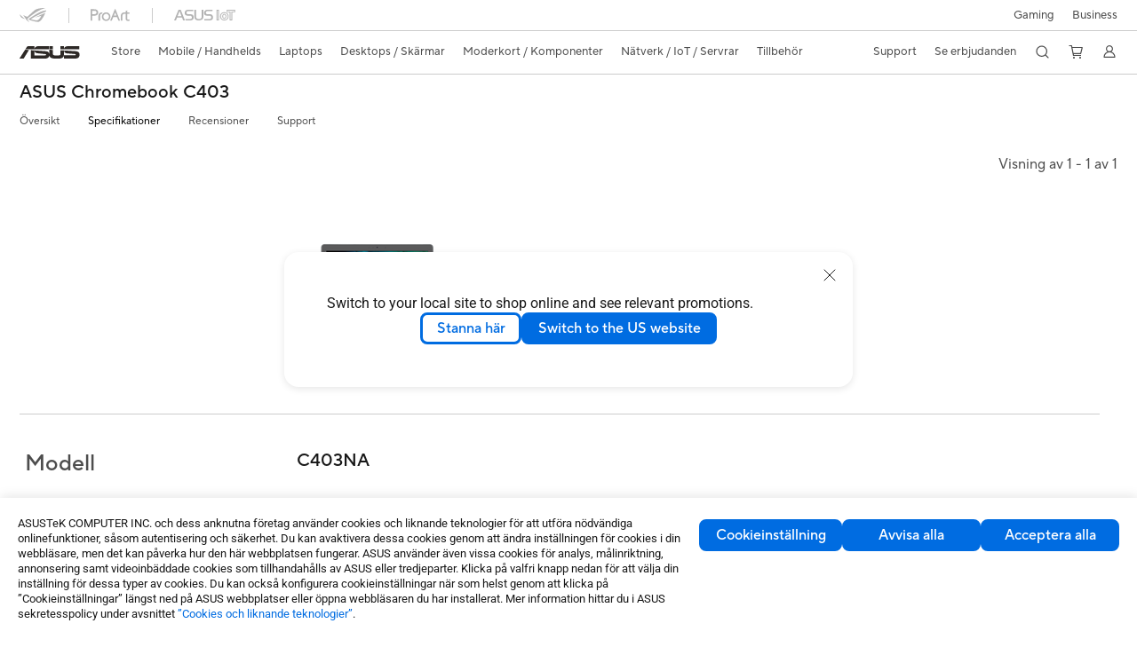

--- FILE ---
content_type: text/html; charset=utf-8
request_url: https://www.asus.com/se/laptops/for-home/chromebook/asus-chromebook-c403/techspec/
body_size: 55834
content:
<!doctype html>
<html data-n-head-ssr dir="ltr" lang="sv-se" data-n-head="%7B%22dir%22:%7B%22ssr%22:%22ltr%22%7D,%22lang%22:%7B%22ssr%22:%22sv-se%22%7D%7D">
  <head >
    <title>ASUS Chromebook C403 - Specifikationer｜Laptops För hemmet｜ASUS Sverige</title><meta data-n-head="ssr" charset="utf-8"><meta data-n-head="ssr" name="viewport" content="width=device-width, initial-scale=1, maximum-scale=5.0"><meta data-n-head="ssr" data-hid="description" name="description" content="Detaljerad specifikation av ASUS Chromebook C403 Specifikationer，Färg:Dark Grey、Färg:Dark Grey、Operativsystem:Chrome、Operativsystem:Chrome、Processor:Intel® Celeron® N3350 Processor 1,1 GHz (2 MB cache, upp till 2,4 GHz)、Processor:Intel® Celeron® N3350 Processor 1,1 GHz (2 MB cache, upp till 2,4 GHz)、Grafik:Intel® HD grafik 500、Grafik:Intel® HD grafik 500、Skärm:Skärm utan pekskärm, 14,0-tums, HD (1366 x 768) 16:9, Anti-glare display, LED Backlit, 220nits, NTSC: 45%, Skärm-till-chassi ratio71 %、Skärm:Skärm utan pekskärm, 14,0-tums, HD (1366 x 768) 16:9, Anti-glare display, LED Backlit, 220nits, NTSC: 45%, Skärm-till-chassi ratio71 %、Minne:4GB LPDDR4 on board、Minne:4GB LPDDR4 on board、Lagring:32G eMMC、Lagring:32G eMMC、I/O-portar:2 st USB 3.2 Gen 1 typ-A|2 st USB 3.2 Gen 1 typ-C stöder bildskärm / strömförsörjning|1 st 3,5mm kombiljuduttag|Micro-SD kortläsare、I/O-portar:2 st USB 3.2 Gen 1 typ-A|2 st USB 3.2 Gen 1 typ-C stöder bildskärm / strömförsörjning|1 st 3,5mm kombiljuduttag|Micro-SD kortläsare、Tangentbord och pekplatta:Chiclet-tangentbord, 2,0 mm Key-travel, Spill-resistant Keyboard	, Nordisk tangentbordslayout、Tangentbord och pekplatta:Chiclet-tangentbord, 2,0 mm Key-travel, Spill-resistant Keyboard	, Nordisk tangentbordslayout、Kamera:720p HD-kamera、Kamera:720p HD-kamera、Ljud:Inbyggd högtalare|Inbyggd plats för mikrofon、Ljud:Inbyggd högtalare|Inbyggd plats för mikrofon、Nätverk och kommunikation:Wi-Fi 5(802.11ac) (Dual band) 2*2 + Bluetooth® 4.2 Wireless Card、Nätverk och kommunikation:Wi-Fi 5(802.11ac) (Dual band) 2*2 + Bluetooth® 4.2 Wireless Card、Batteri:46 Wh, 2S2P, 4-cell Li-jon、Batteri:46 Wh, 2S2P, 4-cell Li-jon、Strömförsörjning:TYPE-C, 45W AC-adapter, utgång: 15V DC, 3A, 45W, Ingång: 100~240V AC 50/60Hz universal、Strömförsörjning:TYPE-C, 45W AC-adapter, utgång: 15V DC, 3A, 45W, Ingång: 100~240V AC 50/60Hz universal、Mått (W x D x H):34.30 x 23.30 x 2.05 ~ 2.05 cm (13.50&quot; x 9.17&quot; x 0.81&quot; ~ 0.81&quot;)、Mått (W x D x H):34.30 x 23.30 x 2.05 ~ 2.05 cm (13.50&quot; x 9.17&quot; x 0.81&quot; ~ 0.81&quot;)、Militärklass:US MIL-STD 810G militärklassad standard、Militärklass:US MIL-STD 810G militärklassad standard、Regelefterlevnad:Energistjärna|EPEAT Silver、Regelefterlevnad:Energistjärna|EPEAT Silver、Säkerhet:Google säkerhetschip H1|Kensington-lås、Säkerhet:Google säkerhetschip H1|Kensington-lås…"><link data-n-head="ssr" rel="icon" type="image/x-icon" href="/new_asus_ico_256x256.png"><link data-n-head="ssr" rel="alternate" hreflang="de-CH" href="https://www.asus.com/ch-de/laptops/for-home/chromebook/asus-chromebook-c403/techspec/"><link data-n-head="ssr" rel="alternate" hreflang="en" href="https://www.asus.com/laptops/for-home/chromebook/asus-chromebook-c403/techspec/"><link data-n-head="ssr" rel="alternate" hreflang="en-CH" href="https://www.asus.com/ch-en/laptops/for-home/chromebook/asus-chromebook-c403/techspec/"><link data-n-head="ssr" rel="alternate" hreflang="en-GB" href="https://www.asus.com/uk/laptops/for-work/chromebook/asus-chromebook-c403/techspec/"><link data-n-head="ssr" rel="alternate" hreflang="en-US" href="https://www.asus.com/us/laptops/for-home/chromebook/asus-chromebook-c403/techspec/"><link data-n-head="ssr" rel="alternate" hreflang="es-ES" href="https://www.asus.com/es/laptops/for-home/chromebook/asus-chromebook-c403/techspec/"><link data-n-head="ssr" rel="alternate" hreflang="fi-FI" href="https://www.asus.com/fi/laptops/for-home/chromebook/asus-chromebook-c403/techspec/"><link data-n-head="ssr" rel="alternate" hreflang="fr-CH" href="https://www.asus.com/ch-fr/laptops/for-home/chromebook/asus-chromebook-c403/techspec/"><link data-n-head="ssr" rel="alternate" hreflang="fr-FR" href="https://www.asus.com/fr/laptops/for-home/chromebook/asus-chromebook-c403/techspec/"><link data-n-head="ssr" rel="alternate" hreflang="nl-BE" href="https://www.asus.com/be-nl/laptops/for-home/chromebook/asus-chromebook-c403/techspec/"><link data-n-head="ssr" rel="alternate" hreflang="nl-NL" href="https://www.asus.com/nl/laptops/for-home/chromebook/asus-chromebook-c403/techspec/"><link data-n-head="ssr" rel="alternate" hreflang="no-NO" href="https://www.asus.com/no/laptops/for-home/chromebook/asus-chromebook-c403/techspec/"><link data-n-head="ssr" rel="alternate" hreflang="ro-RO" href="https://www.asus.com/ro/laptops/for-home/chromebook/asus-chromebook-c403/techspec/"><link data-n-head="ssr" rel="alternate" hreflang="sv-SE" href="https://www.asus.com/se/laptops/for-home/chromebook/asus-chromebook-c403/techspec/"><link data-n-head="ssr" rel="alternate" hreflang="zh-TW" href="https://www.asus.com/tw/laptops/for-home/chromebook/asus-chromebook-c403/techspec/"><link data-n-head="ssr" rel="canonical" href="https://www.asus.com/se/laptops/for-home/chromebook/asus-chromebook-c403/techspec/"><script data-n-head="ssr" src="" async></script><script data-n-head="ssr" src="" async></script><script data-n-head="ssr" type="text/javascript">(function (w, d, s, l, i) {
          w[l] = w[l] || [];
          w[l].push({'gtm.start': new Date().getTime(), event: 'gtm.js' });
          var f = d.getElementsByTagName(s)[0],
          j = d.createElement(s),
          dl = l != "dataLayer" ? "&l=" + l : "";
          j.defer = true;
          j.src = "https://www.googletagmanager.com/gtm.js?id=" + i + dl;
          f.parentNode.insertBefore(j, f);
          })(window, document, "script", "dataLayer", "GTM-NJRLM8");
          </script><script data-n-head="ssr" type="text/javascript" src="/nuxtStatic/js/jquery.min.js"></script><script data-n-head="ssr" type="text/javascript">window.AsusAPIConfig = {"system":"asus","websitePath":"se","theme":"asus","campaignId":"9f66f36a-32c8-454b-b4fb-b3c9b35f04b1","showHeaderPopUp":true}; </script><script data-n-head="ssr" type="text/javascript" src="https://dlcdnimgs.asus.com/vendor/subscribe-form/js/subscribeform.min.js"></script><script data-n-head="ssr" type="text/javascript" src="https://dlcdnimgs.asus.com/vendor/public/fonts/js/roboto.js" async></script><script data-n-head="ssr" data-hid="nuxt-jsonld-33276624" type="application/ld+json">
[
  {
    "@context": "https://schema.org",
    "@type": "BreadcrumbList",
    "itemListElement": [
      {
        "@type": "ListItem",
        "position": 1,
        "name": "Laptops",
        "item": ""
      },
      {
        "@type": "ListItem",
        "position": 2,
        "name": "För hemmet",
        "item": ""
      },
      {
        "@type": "ListItem",
        "position": 3,
        "name": "Chromebook",
        "item": "https://www.asus.com/se/laptops/for-home/chromebook/"
      },
      {
        "@type": "ListItem",
        "position": 4,
        "name": "ASUS Chromebook C403",
        "item": "https://www.asus.com/se/laptops/for-home/chromebook/asus-chromebook-c403/"
      }
    ]
  }
]
</script><link rel="stylesheet" href="/_nuxt/d03fa0119.css"><link rel="stylesheet" href="/_nuxt/9d2290119.css"><link rel="stylesheet" href="/_nuxt/f95560119.css"><link rel="stylesheet" href="/_nuxt/fc3c10119.css"><link rel="stylesheet" href="/_nuxt/926730119.css"><link rel="stylesheet" href="/_nuxt/733210119.css"><link rel="stylesheet" href="/_nuxt/a84ff0119.css"><link rel="stylesheet" href="/_nuxt/6670d0119.css"><link rel="stylesheet" href="/_nuxt/794260119.css"><link rel="stylesheet" href="/_nuxt/c0a6e0119.css"><link rel="stylesheet" href="/_nuxt/4dd1c0119.css">
  </head>
  <body >
    <div data-server-rendered="true" id="__nuxt"><!----><div id="__layout"><div id="_defaultWrapper"><noscript><iframe src="//www.googletagmanager.com/ns.html?id=GTM-NJRLM8" height="0" width="0" style="display:none;visibility:hidden"></iframe></noscript> <div role="navigation" id="OfficialHeaderWrapper" lang="sv-se" class="headerExternal asusOfficialHeader Header__headerWrapper__2E1QH" style="--space-width:0px;"><div id="wrapperDesktop" class="Header__wrapperDesktop__h6Pb2 Header__themeWhite__1yGlc"><div class="Header__accessibilitTool__21iRj"><button tabindex="0" aria-label="Hoppa till innehåll" class="Header__skipToContent__2ar4U">
        Hoppa till innehåll
      </button> <a tabindex="0" href="https://www.asus.com/se/content/Accessibility-Policy/" class="Header__accessibilityHelp__3yDRu">
        Hjälp med tillgänglighet
      </a></div> <div id="headerLayerOne" class="Header__headerLayerOne__xBqqu"><div class="Header__headerLayerOneContainer__2nUEJ Header__themeWhite__1yGlc"><div class="Header__topLeftMenu__iiqYG Header__themeWhite__1yGlc"><div class="Header__imageContainer__2KPMI Header__themeWhite__1yGlc Header__firstItem__3aTuO"><a href="https://rog.asus.com/se" target="_blank" rel="" class="Header__logo__22hjG"><img src="https://www.asus.com/media/Odin/images/header/ROG_normal.svg" alt="ROG" class="Header__defaultImage__1kdR0"> <img src="https://www.asus.com/media/Odin/images/header/ROG_hover.svg" alt="ROG" class="Header__hoverImage__1OOKy"></a></div><div class="Header__imageContainer__2KPMI Header__themeWhite__1yGlc"><a href="https://www.asus.com/se/ProArt/" target="_Self" rel="" class="Header__logo__22hjG"><img src="https://www.asus.com/media/Odin/images/header/ProArt_normal.svg" alt="Kreatörer" class="Header__defaultImage__1kdR0"> <img src="https://www.asus.com/media/Odin/images/header/ProArt_hover.svg" alt="Kreatörer" class="Header__hoverImage__1OOKy"></a></div><div class="Header__imageContainer__2KPMI Header__themeWhite__1yGlc"><a href="https://iot.asus.com/" target="_blank" rel="" class="Header__logo__22hjG"><img src="https://www.asus.com/media/Odin/images/header/IoT_normal.svg" alt="AIoT" class="Header__defaultImage__1kdR0"> <img src="https://www.asus.com/media/Odin/images/header/IoT_hover.svg" alt="AIoT" class="Header__hoverImage__1OOKy"></a></div></div> <div class="Header__topRightMenu__2ix8W Header__themeWhite__1yGlc"><div tabindex="0" role="button" aria-haspopup="true" aria-expanded="false" class="Header__themeWhite__1yGlc Header__topRightMenuItem__1W7va"><div><span class="Header__textContainer__1zgYq">
                  Gaming
                </span> <!----></div></div><div class="Header__themeWhite__1yGlc Header__topRightMenuItem__1W7va"><div><a href="https://www.asus.com/se/Business/" target="_Self" rel="" class="Header__textContainer__1zgYq">
                  Business
                </a></div></div></div></div></div> <div class="Header__headerBar__1csGL Header__themeWhite__1yGlc"><div tabindex="0" role="button" aria-label="menu open button" class="Header__menuOpenBtn__1uNJE Header__themeWhite__1yGlc"></div> <div class="Header__asusLogoContainer__18Tvl"><div role="link" tabindex="0" aria-label="ASUS Official Site Homepage" class="Header__asusLogo__3kBbE Header__themeWhite__1yGlc"></div></div> <div class="Header__searchAndCart__3PK6X"><div aria-label="Search" role="button" tabindex="0" class="Header__item__zmemY Header__search__2Wbxu Header__themeWhite__1yGlc"></div> <div class="Header__item__zmemY Header__cart__3QTk- Header__themeWhite__1yGlc"><div tabindex="0" aria-label="Cart, 0 item(s)" role="button" class="headerCartIcon Header__miniCartIcon__2vSJF Header__themeWhite__1yGlc"></div> <!----> <div role="dialog" aria-modal="true" id="memberFeaturefloatMobile" class="miniCart HeaderMiniCart__memberFeaturefloat__3dsKZ HeaderMiniCart__miniCartEmpty__gVZoG" style="display:none;"><div class="miniCartTab HeaderMiniCart__memberFeaturefloatBox__RvlMT HeaderMiniCart__miniCartEmpty__gVZoG"><div class="HeaderMiniCart__CarNoItem__26BKj">Du har inga produkter i din kundvagn.</div> <a href="https://www.asus.com/se/store/" aria-label="Shop on ASUS store" class="HeaderMiniCart__CarNoItemUrl__3jQKL">
      Shop on ASUS store
    </a></div> <!----> <div class="HeaderMiniCart__closeCartMenu__chGTj"><div tabindex="0" role="button" aria-label="close mini cart menu" class="canTabFocus HeaderMiniCart__touchRange__3y3we"></div> <svg width="16" height="16" viewBox="0 0 16 16" fill="none" xmlns="http://www.w3.org/2000/svg" svg-inline role="presentation" focusable="false" tabindex="-1" class="svg-icon"><path d="M14 2L2 14M2 2l12 12" stroke="#666" stroke-linecap="round"></path></svg></div></div></div></div></div> <div class="HeaderSearchDropDownMenu__wrapperSearchDropDownMenu__31mT8"><div class="HeaderSearchDropDownMenu__headerSearchDropDownMenu__TfL4d"><div class="HeaderSearchDropDownMenu__innerWeaper__1jtC7" style="display:none;"><div class="HeaderSearchDropDownMenu__searchInputContainerBox__3Baaj"><div class="HeaderSearchDropDownMenu__searchInputContainer__2NlT1"><!----> <input type="text" maxlength="250" role="combobox" aria-label="Sök på ASUS.com" aria-autocomplete="list" aria-owns="Quick links suggestion" aria-expanded="false" placeholder="Sök på ASUS.com" value="" class="HeaderSearchDropDownMenu__searchInput__2r0So HeaderSearchDropDownMenu__noKeyWord__1MjlB"> <div tabindex="0" role="button" aria-label="Clear search term" class="HeaderSearchDropDownMenu__closeSearchIcon__31ILF" style="display:none;"><svg width="24" height="24" viewBox="0 0 24 24" fill="none" xmlns="http://www.w3.org/2000/svg" svg-inline role="presentation" focusable="false" tabindex="-1"><path d="M18 6L6 18M6 6l12 12" stroke="#181818" stroke-linecap="round"></path></svg></div></div> <!----></div> <!----></div> <div class="HeaderSearchDropDownMenu__overlayer__3nIPD"></div></div></div> <div class="Header__windowMask__39j-5"></div> <div class="Header__headerLayerTwo__115Eu"><div class="Header__headerLayerTwoContainer__2nAz4"><div class="Header__asusLogoContainer__18Tvl"><div role="link" tabindex="0" aria-label="ASUS Official Site Homepage" class="Header__asusLogo__3kBbE Header__themeWhite__1yGlc"></div></div> <div class="Header__spaceForAsusLogo__1k1A-"></div> <div class="Header__sideMenuClose__CrXWr"><div tabindex="-1" aria-label="menu close button" aria-hidden="true" class="Header__closeBtn__2npQc Header__themeWhite__1yGlc"></div></div> <div class="Header__navContainer__beKIL"><nav aria-label="Navigation" class="mainNavigationList Header__mainNavigationList__2LD5y"><!----> <div class="Header__menuOuter__xBkro"><div id="storeMenu" tabindex="0" role="button" aria-haspopup="menu" aria-expanded="false" aria-label="ASUS Store" class="mainNavigationItem Header__mainNavigationItem__26BOR Header__storeMenuItem__3xWUL Header__themeWhite__1yGlc"><span>
                    Store
                  </span> <!----></div> <!----></div> <div id="spaceStoreMenu" class="Header__spaceForMenuItem__14d_b"></div> <!----> <!----> <div tabindex="0" role="button" aria-haspopup="menu" aria-expanded="false" class="mainNavigationItem Header__mainNavigationItem__26BOR Header__themeWhite__1yGlc"><span>
                  Mobile / Handhelds
                </span> <span class="Header__toggleBtn__22kb_ Header__openBtn__3InIG"></span></div> <div class="Header__spaceForMenuItem__14d_b"></div> <!----><div tabindex="0" role="button" aria-haspopup="menu" aria-expanded="false" class="mainNavigationItem Header__mainNavigationItem__26BOR Header__themeWhite__1yGlc"><span>
                  Laptops
                </span> <span class="Header__toggleBtn__22kb_ Header__openBtn__3InIG"></span></div> <div class="Header__spaceForMenuItem__14d_b"></div> <!----><div tabindex="0" role="button" aria-haspopup="menu" aria-expanded="false" class="mainNavigationItem Header__mainNavigationItem__26BOR Header__themeWhite__1yGlc"><span>
                  Desktops / Skärmar
                </span> <span class="Header__toggleBtn__22kb_ Header__openBtn__3InIG"></span></div> <div class="Header__spaceForMenuItem__14d_b"></div> <!----><div tabindex="0" role="button" aria-haspopup="menu" aria-expanded="false" class="mainNavigationItem Header__mainNavigationItem__26BOR Header__themeWhite__1yGlc"><span>
                  Moderkort / Komponenter
                </span> <span class="Header__toggleBtn__22kb_ Header__openBtn__3InIG"></span></div> <div class="Header__spaceForMenuItem__14d_b"></div> <!----><div tabindex="0" role="button" aria-haspopup="menu" aria-expanded="false" class="mainNavigationItem Header__mainNavigationItem__26BOR Header__themeWhite__1yGlc"><span>
                  Nätverk / IoT / Servrar
                </span> <span class="Header__toggleBtn__22kb_ Header__openBtn__3InIG"></span></div> <div class="Header__spaceForMenuItem__14d_b"></div> <!----><div tabindex="0" role="button" aria-haspopup="menu" aria-expanded="false" class="mainNavigationItem Header__mainNavigationItem__26BOR Header__themeWhite__1yGlc"><span>
                  Tillbehör
                </span> <span class="Header__toggleBtn__22kb_ Header__openBtn__3InIG"></span></div> <div class="Header__spaceForMenuItem__14d_b"></div> <!----> <div class="Header__sideMenuContentSection__2UXUJ"><div class="Header__item__zmemY"><div tabindex="0" aria-expanded="false" class="Header__levelOneList__1pHn3">
                      Support
                      <span class="Header__toggleBtn__22kb_ Header__openBtn__3InIG Header__show__14ec2"></span> <span class="Header__toggleBtn__22kb_ Header__collapseBtn__-yBN9"></span></div> <div class="Header__levelTwoListBox__1rdVc" style="display:none;"><a href="https://www.asus.com/se/support/premium_care/" tabindex="-1" target="_Blank" rel="" class="Header__levelTwoList__oZVZ2">
                      ASUS Premium Care
                    </a><a href="https://www.asus.com/se/microsite/asus-education-program/" tabindex="-1" target="_Blank" rel="" class="Header__levelTwoList__oZVZ2">
                      ASUS Education
                    </a><a href="https://www.asus.com/se/support/" tabindex="-1" target="_Blank" rel="" class="Header__levelTwoList__oZVZ2">
                      Support
                    </a><a href="https://zentalk.asus.com/" tabindex="-1" target="_Blank" rel="" class="Header__levelTwoList__oZVZ2">
                      ZenTalk
                    </a><a href="https://estore.asus.com/se/shopping-faqs" tabindex="-1" target="_Self" rel="" class="Header__levelTwoList__oZVZ2">
                      Vanliga frågor
                    </a><a href="https://www.asus.com/se/support/Download-Center/" tabindex="-1" target="_Self" rel="" class="Header__levelTwoList__oZVZ2">
                      Drivers and manuals
                    </a><a href="https://www.asus.com/se/support/MyASUS-deeplink/" tabindex="-1" target="_Self" rel="" class="Header__levelTwoList__oZVZ2">
                      MyASUS
                    </a></div></div><div class="Header__item__zmemY"><div tabindex="0" aria-expanded="false" class="Header__levelOneList__1pHn3">
                      Se erbjudanden
                      <span class="Header__toggleBtn__22kb_ Header__openBtn__3InIG Header__show__14ec2"></span> <span class="Header__toggleBtn__22kb_ Header__collapseBtn__-yBN9"></span></div> <div class="Header__levelTwoListBox__1rdVc" style="display:none;"><a href="https://www.asus.com/se/deals/laptops/" tabindex="-1" target="_Self" rel="" class="Header__levelTwoList__oZVZ2">
                      Erbjudanden
                    </a><a href="https://www.asus.com/se/store/laptops/" tabindex="-1" target="_Self" rel="" class="Header__levelTwoList__oZVZ2">
                      Nyheter
                    </a><a href="https://www.asus.com/se/laptops/for-home/all-series/filter?Spec=126640" tabindex="-1" target="_Self" rel="" class="Header__levelTwoList__oZVZ2">
                      Laptops
                    </a><a href="https://www.asus.com/se/laptops/for-gaming/all-series/filter?Spec=126644" tabindex="-1" target="_Self" rel="" class="Header__levelTwoList__oZVZ2">
                      Gaming
                    </a><a href="https://www.asus.com/se/mobile/phones/all-series/filter?Spec=126636" tabindex="-1" target="_Self" rel="" class="Header__levelTwoList__oZVZ2">
                      Mobil
                    </a><a href="https://www.asus.com/se/accessories/apparel-bags-and-gear/rog--republic-of-gamers/filter?Series=ROG--Republic-of-Gamers&amp;Spec=126627" tabindex="-1" target="_Self" rel="" class="Header__levelTwoList__oZVZ2">
                      Kläder och väskor
                    </a><a href="https://www.asus.com/se/microsite/asus-education-program/" tabindex="-1" target="_Self" rel="" class="Header__levelTwoList__oZVZ2">
                      Education Store
                    </a><a href="https://special-offers.asus.com/se/epp/introduction/" tabindex="-1" target="_Blank" rel="" class="Header__levelTwoList__oZVZ2">
                      EPP
                    </a><a href="https://www.asus.com/se/accessories/adapters-and-chargers/all-series/filter?Spec=126629" tabindex="-1" target="_Self" rel="" class="Header__levelTwoList__oZVZ2">
                      Adaptrar och laddare
                    </a></div></div> <div class="Header__item__zmemY"><div tabindex="0" role="button" aria-label="Member Account" aria-expanded="false" class="Header__levelOneList__1pHn3 Header__member__1MdQw Header__themeWhite__1yGlc">
                  My Account
                  <span class="Header__toggleBtn__22kb_ Header__openBtn__3InIG Header__show__14ec2"></span> <span class="Header__toggleBtn__22kb_ Header__collapseBtn__-yBN9"></span></div> <!----></div></div> <div class="Header__sideMenuContentSection__2UXUJ"><div class="Header__item__zmemY"><div tabindex="0" role="button" aria-expanded="false" class="Header__levelOneList__1pHn3">
                      Gaming
                      <span class="Header__toggleBtn__22kb_ Header__openBtn__3InIG Header__show__14ec2"></span> <span class="Header__toggleBtn__22kb_ Header__collapseBtn__-yBN9"></span></div> <div class="Header__levelTwoListBox__1rdVc" style="display:none;"><a href="https://rog.asus.com/se" tabindex="-1" target="_Blank" rel="" class="Header__levelTwoList__oZVZ2">
                      ROG - Republic of Gamers
                    </a><a href="https://www.asus.com/campaign/tuf-gaming/se/" tabindex="-1" target="_Blank" rel="" class="Header__levelTwoList__oZVZ2">
                      TUF Gaming
                    </a></div></div><div class="Header__item__zmemY"><div tabindex="0" role="button" aria-expanded="false" class="Header__levelOneList__1pHn3"><a href="https://www.asus.com/se/Business/" target="_Self" rel="">
                        Business
                      </a></div> <div class="Header__levelTwoListBox__1rdVc" style="display:none;"></div></div> <div class="Header__item__zmemY"><a href="https://rog.asus.com/se" target="_Blank" rel=""><div class="Header__levelOneList__1pHn3"><img src="https://www.asus.com/media/Odin/images/header/ROG_hover.svg" alt="ROG" class="Header__defaultImage__1kdR0"></div></a></div><div class="Header__item__zmemY"><a href="https://www.asus.com/se/ProArt/" target="_Self" rel=""><div class="Header__levelOneList__1pHn3"><img src="https://www.asus.com/media/Odin/images/header/ProArt_hover.svg" alt="Kreatörer" class="Header__defaultImage__1kdR0"></div></a></div><div class="Header__item__zmemY"><a href="https://iot.asus.com/" target="" rel=""><div class="Header__levelOneList__1pHn3"><img src="https://www.asus.com/media/Odin/images/header/IoT_hover.svg" alt="AIoT" class="Header__defaultImage__1kdR0"></div></a></div></div> <div class="Header__sideMenuMobileSpace__WoCC_"></div></nav> <div class="Header__subNavigationList__1Wmem"><div tabindex="0" role="button" aria-haspopup="true" aria-expanded="false" class="Header__secondRightMenuItem__nevQN Header__themeWhite__1yGlc Header__hasBottomLine__2D8OJ"><div class="Header__inlineFlex__1Jk6H"><span>
                      Support
                    </span> <!----></div></div> <div class="Header__spaceForMenuItem__14d_b"></div><div tabindex="0" role="button" aria-haspopup="true" aria-expanded="false" class="Header__secondRightMenuItem__nevQN Header__themeWhite__1yGlc Header__hasBottomLine__2D8OJ"><div class="Header__inlineFlex__1Jk6H"><span>
                      Se erbjudanden
                    </span> <!----></div></div> <div class="Header__spaceForMenuItem__14d_b"></div> <div tabindex="0" aria-label="Search" role="button" aria-expanded="false" class="headerIcon Header__searchAndMemberFeatureItem__OxZtB Header__search__2Wbxu Header__themeWhite__1yGlc"></div> <div class="Header__spaceForMenuItem__14d_b"></div> <div tabindex="0" aria-label="Cart, 0 item(s)" role="button" aria-expanded="false" class="headerCartIcon Header__searchAndMemberFeatureItem__OxZtB Header__cart__3QTk- Header__themeWhite__1yGlc"><div class="Header__miniCartIcon__2vSJF Header__themeWhite__1yGlc"></div> <!----> <div role="dialog" aria-modal="true" id="memberFeaturefloat" class="miniCart HeaderMiniCart__memberFeaturefloat__3dsKZ HeaderMiniCart__miniCartEmpty__gVZoG" style="display:none;"><div class="miniCartTab HeaderMiniCart__memberFeaturefloatBox__RvlMT HeaderMiniCart__miniCartEmpty__gVZoG"><div class="HeaderMiniCart__CarNoItem__26BKj">Du har inga produkter i din kundvagn.</div> <a href="https://www.asus.com/se/store/" aria-label="Shop on ASUS store" class="HeaderMiniCart__CarNoItemUrl__3jQKL">
      Shop on ASUS store
    </a></div> <!----> <div class="HeaderMiniCart__closeCartMenu__chGTj"><div tabindex="0" role="button" aria-label="close mini cart menu" class="canTabFocus HeaderMiniCart__touchRange__3y3we"></div> <svg width="16" height="16" viewBox="0 0 16 16" fill="none" xmlns="http://www.w3.org/2000/svg" svg-inline role="presentation" focusable="false" tabindex="-1" class="svg-icon"><path d="M14 2L2 14M2 2l12 12" stroke="#666" stroke-linecap="round"></path></svg></div></div></div> <div class="Header__spaceForMenuItem__14d_b"></div> <div tabindex="0" aria-label="Member Account" role="button" aria-expanded="false" class="headerIcon Header__searchAndMemberFeatureItem__OxZtB Header__member__1MdQw Header__themeWhite__1yGlc"><!----></div></div></div></div></div> <div></div></div> <!----></div> <div role="main"><div class="LevelFourProductPage__wrapper__1C9P7 LevelFourProductPage__themeWhite__1M-qy"><div class="popup__wrapper__2FNrG" style="z-index:12001;display:none;"><div class="popup__popUpBg__DRZyO"><div class="popup__popUp__2CkQf"><svg width="16" height="16" viewBox="0 0 16 16" fill="none" xmlns="http://www.w3.org/2000/svg" svg-inline role="presentation" focusable="false" tabindex="-1" class="svg-icon" style="display:none;"><path d="M14 2L2 14M2 2l12 12" stroke="#666" stroke-linecap="round"></path></svg> <!----> <div class="popup__popUpBody__2s7WC"><div class="popup__seeMoreMask__3uyoq" style="display:none;"></div> <div class="popup__container__3XVNx"><div class="popup__content__28Bb1"><div></div> <div></div> <div></div></div></div></div> <div class="popup__popUpBtn__2qg6T"><div tabindex="0" aria-label="No" class="popup__cancelBtn__2S3pr">
          
        </div> <a href="#" data-theme="Blue60" target="_self" rel="" aria-label="Yes" role="button" tabindex="0" class="SolidButton__normal__3XdQd SolidButton__btn__1NmTw popup__blueButton__1STO8"><span class="SolidButton__btnText__GZc-q">
          
        </span></a></div></div></div></div> <div class="asusOfficialProductMenu LevelFourProductPageHeader__wrapper__1tvNu LevelFourProductPageHeader__wrapperTechSpec__moMgI"><div class="LevelFourProductPageHeader__mainWrapper__3il6B undefined"><!----> <div class="LevelFourProductPageHeader__subMenuWrapper__1Isbi" style="display:none;"><div class="LevelFourProductPageHeader__modelNameContainer__1v7C1"><!----> <h1 tabindex="0" class="LevelFourProductPageHeader__modelName__70ttK">ASUS Chromebook C403</h1></div> <div class="LevelFourProductPageHeader__productTabListContainer__BdhBb"><div tabindex="0" id="mainTabIndex" class="LevelFourProductPageHeader__mainTabIndex__1_WN-"></div> <ul class="mainTab LevelFourProductPageHeader__mainTab__SzkNa"><!----> <!----> <li class="tabItem LevelFourProductPageHeader__tabItem__Wf0N5"><!----> <a href="https://www.asus.com/se/laptops/for-home/chromebook/asus-chromebook-c403/" target="_self" rel="" class="LevelFourProductPageHeader__tabItemLink__2WJxl LevelFourProductPageHeader__tabItemLinkNoSub__2dOlt">
                Översikt
              </a> <!----></li><li class="tabItem LevelFourProductPageHeader__tabItem__Wf0N5"><a href="https://www.asus.com/se/laptops/for-home/chromebook/asus-chromebook-c403/techspec/" target="_self" rel="" class="LevelFourProductPageHeader__tabItemLink__2WJxl LevelFourProductPageHeader__tabItemLinkNoSub__2dOlt">
                Specifikationer
              </a> <!----> <!----></li><li class="tabItem LevelFourProductPageHeader__tabItem__Wf0N5"><a href="https://www.asus.com/se/laptops/for-home/chromebook/asus-chromebook-c403/review/" target="_self" rel="" class="LevelFourProductPageHeader__tabItemLink__2WJxl LevelFourProductPageHeader__tabItemLinkNoSub__2dOlt">
                Recensioner
              </a> <!----> <!----></li><li class="tabItem LevelFourProductPageHeader__tabItem__Wf0N5"><a href="https://www.asus.com/se/laptops/for-home/chromebook/asus-chromebook-c403/helpdesk_knowledge/" target="_self" rel="" class="LevelFourProductPageHeader__tabItemLink__2WJxl LevelFourProductPageHeader__tabItemLinkNoSub__2dOlt">
                Support
              </a> <!----> <!----></li></ul></div></div> <div class="LevelFourProductPageHeader__priceAndButtonWrapper__P3Fj7"><div class="LevelFourProductPageHeader__modelNameContainer__1v7C1 LevelFourProductPageHeader__modelNameContainerMobile__1FQeD"><!----> <div tabindex="0" class="LevelFourProductPageHeader__modelName__70ttK">ASUS Chromebook C403</div> <div role="button" aria-label="product menu open button" tabindex="0" aria-expanded="false" class="LevelFourProductPageHeader__cursorPointer__kKWYK"><svg width="16" height="16" viewBox="0 0 16 16" fill="none" xmlns="http://www.w3.org/2000/svg" svg-inline="" role="presentation" focusable="false" tabindex="-1" class="LevelFourProductPageHeader__menuClose__1WVTB LevelFourProductPageHeader__menuOpen__1SFka"><path d="M2.5 11L8 5.3l5.5 5.7" stroke="#181818" stroke-miterlimit="10" stroke-linecap="round" stroke-linejoin="round"></path></svg></div></div> <div class="LevelFourProductPageHeader__ecButtonContainer__axJ6i"><div class="LevelFourProductPageHeader__ecButtonRow__EL3vK"><!----> <div class="LevelFourProductPageHeader__btnContainer__3orA6"><!----> <div class="LevelFourProductPageHeader__ecButtonRow__EL3vK"><!----> <!----> <!----></div></div></div> <!----></div></div></div></div> <!----> <div><section class="TechSpec__section__9V8DZ"><!----> <div class="TechSpec__pagination__3AVpY"><div class="TechSpec__paginationViewBox__32RUg"><div class="TechSpec__paginationPage__12b6G"><div class="TechSpec__ViewingSlideText__5v6gh TechSpec__noMarginRight__3DggT">
          Visning av 1 - 1 av 1 </div> <!----> <!----> <!----> <!----> <!----> <!----> <!----> <!----></div> <div class="TechSpec__productTable__1imwW"><div class="TechSpec__rowTable__1LR9D"><div class="TechSpec__rowTableTitle__3GLj4"><div> </div></div> <div class="rowTableItemViewBox TechSpec__rowTableItemViewBox__edVaL"><div id="fixbarBody" class="TechSpec__rowTableItemBox__8tmQd TechSpec__rowTableScroll__2_mfP"><div class="TechSpec__rowTableItems__KYWXp"><div class="TechSpec__itemImage__odiFh"><img alt loading="lazy" src="https://www.asus.com/media/global/gallery/tiad3CwIEAMu45hb_setting_xxx_0_90_end_184.png"></div> <div class="TechSpec__itemName__an9aU">
                  C403NA
                </div></div></div></div></div></div></div></div> <div id="productTableBody" class="TechSpec__productTable__1imwW"><div class="TechSpec__rowTableBox__1AiRJ"><div class="TechSpec__rowTable__1LR9D"><div class="rowTableItemViewBox TechSpec__rowTableItemViewBox__edVaL"><div class="TechSpec__rowTableItemBox__8tmQd"><div class="TechSpec__rowTableItems__KYWXp TechSpec__rowImage__35vd6"><img alt loading="lazy" src="https://www.asus.com/media/global/gallery/tiad3CwIEAMu45hb_setting_xxx_0_90_end_184.png"></div></div></div></div> <div class="TechSpec__rowTable__1LR9D TechSpec__rowTableModel__31bdI"><div class="TechSpec__rowTableTitle__3GLj4"><div class="rowTableTitle">
              Modell
            </div> <!----></div> <div class="rowTableItemViewBox TechSpec__rowTableItemViewBox__edVaL undefined"><div class="TechSpec__rowTableItemBox__8tmQd"><div class="TechSpec__rowTableItems__KYWXp"><div class="TechSpec__itemName__an9aU"><div class="pdName">
                      C403NA
                    </div> <!----> <div class="pdBuyBtn"><!----></div></div></div> <!----></div></div></div><div class="TechSpec__rowTable__1LR9D"><div class="TechSpec__rowTableTitle__3GLj4"><!----> <div class="rowTableTitle">Färg</div></div> <div class="rowTableItemViewBox TechSpec__rowTableItemViewBox__edVaL"><div class="TechSpec__rowTableItemBox__8tmQd"><!----> <div class="TechSpec__rowTableItems__KYWXp">Dark Grey</div></div></div></div><div class="TechSpec__rowTable__1LR9D"><div class="TechSpec__rowTableTitle__3GLj4"><!----> <div class="rowTableTitle">Operativsystem</div></div> <div class="rowTableItemViewBox TechSpec__rowTableItemViewBox__edVaL"><div class="TechSpec__rowTableItemBox__8tmQd"><!----> <div class="TechSpec__rowTableItems__KYWXp">Chrome</div></div></div></div><div class="TechSpec__rowTable__1LR9D"><div class="TechSpec__rowTableTitle__3GLj4"><!----> <div class="rowTableTitle">Processor</div></div> <div class="rowTableItemViewBox TechSpec__rowTableItemViewBox__edVaL"><div class="TechSpec__rowTableItemBox__8tmQd"><!----> <div class="TechSpec__rowTableItems__KYWXp">Intel® Celeron® N3350 Processor 1,1 GHz (2 MB cache, upp till 2,4 GHz)</div></div></div></div><div class="TechSpec__rowTable__1LR9D"><div class="TechSpec__rowTableTitle__3GLj4"><!----> <div class="rowTableTitle">Grafik</div></div> <div class="rowTableItemViewBox TechSpec__rowTableItemViewBox__edVaL"><div class="TechSpec__rowTableItemBox__8tmQd"><!----> <div class="TechSpec__rowTableItems__KYWXp">Intel® HD grafik 500</div></div></div></div><div class="TechSpec__rowTable__1LR9D"><div class="TechSpec__rowTableTitle__3GLj4"><!----> <div class="rowTableTitle">Skärm</div></div> <div class="rowTableItemViewBox TechSpec__rowTableItemViewBox__edVaL"><div class="TechSpec__rowTableItemBox__8tmQd"><!----> <div class="TechSpec__rowTableItems__KYWXp">Skärm utan pekskärm, 14,0-tums, HD (1366 x 768) 16:9, Anti-glare display, LED Backlit, 220nits, NTSC: 45%, Skärm-till-chassi ratio71 %</div></div></div></div><div class="TechSpec__rowTable__1LR9D"><div class="TechSpec__rowTableTitle__3GLj4"><!----> <div class="rowTableTitle">Minne</div></div> <div class="rowTableItemViewBox TechSpec__rowTableItemViewBox__edVaL"><div class="TechSpec__rowTableItemBox__8tmQd"><!----> <div class="TechSpec__rowTableItems__KYWXp">4GB LPDDR4 on board</div></div></div></div><div class="TechSpec__rowTable__1LR9D"><div class="TechSpec__rowTableTitle__3GLj4"><!----> <div class="rowTableTitle">Lagring</div></div> <div class="rowTableItemViewBox TechSpec__rowTableItemViewBox__edVaL"><div class="TechSpec__rowTableItemBox__8tmQd"><!----> <div class="TechSpec__rowTableItems__KYWXp">32G eMMC</div></div></div></div><div class="TechSpec__rowTable__1LR9D"><div class="TechSpec__rowTableTitle__3GLj4"><!----> <div class="rowTableTitle">I/O-portar</div></div> <div class="rowTableItemViewBox TechSpec__rowTableItemViewBox__edVaL"><div class="TechSpec__rowTableItemBox__8tmQd"><!----> <div class="TechSpec__rowTableItems__KYWXp">2 st USB 3.2 Gen 1 typ-A<br>2 st USB 3.2 Gen 1 typ-C stöder bildskärm / strömförsörjning<br>1 st 3,5mm kombiljuduttag<br>Micro-SD kortläsare</div></div></div></div><div class="TechSpec__rowTable__1LR9D"><div class="TechSpec__rowTableTitle__3GLj4"><!----> <div class="rowTableTitle">Tangentbord och pekplatta</div></div> <div class="rowTableItemViewBox TechSpec__rowTableItemViewBox__edVaL"><div class="TechSpec__rowTableItemBox__8tmQd"><!----> <div class="TechSpec__rowTableItems__KYWXp">Chiclet-tangentbord, 2,0 mm Key-travel, Spill-resistant Keyboard, Nordisk tangentbordslayout</div></div></div></div><div class="TechSpec__rowTable__1LR9D"><div class="TechSpec__rowTableTitle__3GLj4"><!----> <div class="rowTableTitle">Kamera</div></div> <div class="rowTableItemViewBox TechSpec__rowTableItemViewBox__edVaL"><div class="TechSpec__rowTableItemBox__8tmQd"><!----> <div class="TechSpec__rowTableItems__KYWXp">720p HD-kamera</div></div></div></div><div class="TechSpec__rowTable__1LR9D"><div class="TechSpec__rowTableTitle__3GLj4"><!----> <div class="rowTableTitle">Ljud</div></div> <div class="rowTableItemViewBox TechSpec__rowTableItemViewBox__edVaL"><div class="TechSpec__rowTableItemBox__8tmQd"><!----> <div class="TechSpec__rowTableItems__KYWXp">Inbyggd högtalare<br>Inbyggd plats för mikrofon</div></div></div></div><div class="TechSpec__rowTable__1LR9D"><div class="TechSpec__rowTableTitle__3GLj4"><!----> <div class="rowTableTitle">Nätverk och kommunikation</div></div> <div class="rowTableItemViewBox TechSpec__rowTableItemViewBox__edVaL"><div class="TechSpec__rowTableItemBox__8tmQd"><!----> <div class="TechSpec__rowTableItems__KYWXp">Wi-Fi 5(802.11ac) (Dual band) 2*2 + Bluetooth® 4.2 Wireless Card</div></div></div></div><div class="TechSpec__rowTable__1LR9D"><div class="TechSpec__rowTableTitle__3GLj4"><!----> <div class="rowTableTitle">Batteri</div></div> <div class="rowTableItemViewBox TechSpec__rowTableItemViewBox__edVaL"><div class="TechSpec__rowTableItemBox__8tmQd"><!----> <div class="TechSpec__rowTableItems__KYWXp">46 Wh, 2S2P, 4-cell Li-jon</div></div></div></div><div class="TechSpec__rowTable__1LR9D"><div class="TechSpec__rowTableTitle__3GLj4"><!----> <div class="rowTableTitle">Strömförsörjning</div></div> <div class="rowTableItemViewBox TechSpec__rowTableItemViewBox__edVaL"><div class="TechSpec__rowTableItemBox__8tmQd"><!----> <div class="TechSpec__rowTableItems__KYWXp">TYPE-C, 45W AC-adapter, utgång: 15V DC, 3A, 45W, Ingång: 100~240V AC 50/60Hz universal</div></div></div></div><div class="TechSpec__rowTable__1LR9D"><div class="TechSpec__rowTableTitle__3GLj4"><!----> <div class="rowTableTitle">Mått (W x D x H)</div></div> <div class="rowTableItemViewBox TechSpec__rowTableItemViewBox__edVaL"><div class="TechSpec__rowTableItemBox__8tmQd"><!----> <div class="TechSpec__rowTableItems__KYWXp">34.30 x 23.30 x 2.05 ~ 2.05 cm (13.50" x 9.17" x 0.81" ~ 0.81")</div></div></div></div><div class="TechSpec__rowTable__1LR9D"><div class="TechSpec__rowTableTitle__3GLj4"><!----> <div class="rowTableTitle">Militärklass</div></div> <div class="rowTableItemViewBox TechSpec__rowTableItemViewBox__edVaL"><div class="TechSpec__rowTableItemBox__8tmQd"><!----> <div class="TechSpec__rowTableItems__KYWXp">US MIL-STD 810G militärklassad standard</div></div></div></div><div class="TechSpec__rowTable__1LR9D"><div class="TechSpec__rowTableTitle__3GLj4"><!----> <div class="rowTableTitle">Regelefterlevnad</div></div> <div class="rowTableItemViewBox TechSpec__rowTableItemViewBox__edVaL"><div class="TechSpec__rowTableItemBox__8tmQd"><!----> <div class="TechSpec__rowTableItems__KYWXp">Energistjärna<br>EPEAT Silver</div></div></div></div><div class="TechSpec__rowTable__1LR9D"><div class="TechSpec__rowTableTitle__3GLj4"><!----> <div class="rowTableTitle">Säkerhet</div></div> <div class="rowTableItemViewBox TechSpec__rowTableItemViewBox__edVaL"><div class="TechSpec__rowTableItemBox__8tmQd"><!----> <div class="TechSpec__rowTableItems__KYWXp">Google säkerhetschip H1<br>Kensington-lås</div></div></div></div></div></div></section> <div class="disclaimerWrapper Disclaimer__wrapper__2btGc Disclaimer__themeWhite__3RVLp"><div class="Disclaimer__content__3XxG- Disclaimer__themeWhite__3RVLp"><!----> <!----> <div class="Disclaimer__disclaimer__m8mZD"><img src="https://www.asus.com/media/Odin/Websites/global/SiteSetting/20200826060233.png" alt="Produkten har High-Definition Multimedia Interface." width="200" class="Disclaimer__HDMIImage__1f0Pn"> <div><ul>
  <li>Alla specifikationer kan komma att ändras utan föregående meddelande. Din leverantör har ingående information om alla erbjudanden. Det är inte säkert att produkterna finns på alla marknader.</li>
  <li>Kretskortets färg och medföljande programversioner kan komma att ändras utan föregående meddelande.</li>
  <li>Märkes- och produktnamn som nämns i detta dokument är varumärken som tillhör respektive företag.</li>
  <li>Benämningarna HDMI och HDMI High-Definition Multimedia Interface, HDMI trade dress och HDMI-logotypen är varumärken eller registrerade varumärken som tillhör HDMI Licensing Administrator, Inc. i USA och andra länder.</li>
</ul></div></div> <div class="Disclaimer__levelDisclaimer__2Zgnp"><p>IPS står för in-plane switching, en typ av LED-teknik (en sorts LCD) för skärmar.</p>
<p>Om inget annat påståtts är alla påståenden om prestanda baserade på teoretisk prestation. Faktiska resultat kan variera i praktiken.</p>
<p>Den faktiska överföringshastigheten hos USB 3.0, 3.1 (gen 1 och 2), 3.2 och/eller Type-C varierar beroende på många faktorer, inklusive processorhastigheten hos värdenheten, filattribut och andra faktorer relaterade till systemkonfiguration och din driftsmiljö.</p>
<p>Centrino-logotypen, Core Inside, Intel, Intel-logotypen, Intel Core, Intel Inside, Intel Inside-logotypen, Intel Viiv, Intel vPro, Itanium, Itanium Inside, Pentium, Pentium Inside, Viiv Inside, vPro Inside, Xeon och Xeon Inside är varumärken som tillhör Intel Corporation i USA och andra länder.</p>
<p>Produktspecifikationerna kan skilja mellan olika länder. Vi rekommenderar dig att kontrollera vilka produktspecifikationer som gäller i ditt land genom att kontakta den lokala återförsäljaren. Det är möjligt att produkternas färger på bilderna avviker från verkligheten på grund av fotografiska variationer och bildskärmsinställningar. Vi strävar visserligen efter att alltid kunna presentera så korrekt och heltäckande information som möjligt vid publiceringstillfället, men förbehåller oss samtidigt rätten att utföra ändringar utan föregående meddelande.</p>
<ul>
  <li>I priset ingår eventuellt inte någon tilläggsavgift, t.ex. skatt, frakt, hantering och återvinningsavgift.</li>
  <li>När det gäller prisinformation har ASUS endast rätt att fastställa ett riktpris. Alla återförsäljare har rätt att sätta sina egna priser.</li>
</ul>
<p>* Resultat från Mobile Mark 2014 kontorsproduktivitet.</p>
<p>* Testregimen inkluderar kraven för både militära standarder och ASUS kvalitetstester och varierar beroende på enhet. MIL-STD-810-testning utförs endast på utvalda ASUS-produkter. Dessa tester visar inte lämplighet för militär användning, eller överensstämmelse med US Department of Defense (DoD) kontraktskrav. På samma sätt bör testresultaten inte betraktas som en indikation eller garanti för framtida prestanda under de specificerade testförhållandena. Skador som uppstår under dessa testförhållanden – eller varje försök att replikera dem – skulle anses vara oavsiktlig och skulle inte täckas av ASUS standardgaranti. Ytterligare täckning är tillgänglig med ASUS Premium Care.</p></div></div></div></div> <!----> <div tabindex="0" id="pingpongchat" aria-label="_blank" class="OnlineChat__wrapper__14rUZ undefined" style="bottom:16px;display:none;"><svg xmlns="http://www.w3.org/2000/svg" fill="none" viewBox="0 0 36 36" svg-inline="" role="presentation" focusable="false" tabindex="-1" class="OnlineChat__icon__mpKGT"><path fill="#fff" fill-rule="evenodd" d="M21.97 4.275c-6.162 0-10.913 4.255-10.913 9.225s4.75 9.225 10.913 9.225c.445 0 .884-.023 1.314-.066l.292-.03 4.806 2.804v-4.459l.396-.267c2.536-1.716 4.104-4.328 4.104-7.207 0-4.97-4.75-9.225-10.912-9.225zM9.257 13.5c0-6.214 5.827-11.025 12.713-11.025 6.886 0 12.712 4.81 12.712 11.025 0 3.409-1.776 6.419-4.5 8.419v6.648l-7.012-4.09c-.395.032-.796.048-1.2.048-6.886 0-12.713-4.811-12.713-11.025z" clip-rule="evenodd"></path><path fill="#fff" d="M18 13.5a1.5 1.5 0 11-3.001-.001A1.5 1.5 0 0118 13.5zm6 0a1.5 1.5 0 11-3.001-.001A1.5 1.5 0 0124 13.5zm6 0a1.5 1.5 0 11-3.001-.001A1.5 1.5 0 0130 13.5z"></path><path fill="#fff" fill-rule="evenodd" d="M8.275 11.068c-3.542 1.399-6.081 4.485-6.081 8.205 0 2.766 1.425 5.203 3.604 6.834v5.547l5.838-3.405c.303.023.61.035.92.035 2.783 0 5.365-.97 7.255-2.575a14.57 14.57 0 01-2.488-.444c-1.347.765-2.978 1.219-4.767 1.219-.35 0-.696-.018-1.035-.053l-.291-.03-3.632 2.12v-3.356l-.395-.267c-1.99-1.347-3.21-3.388-3.21-5.625 0-2.523 1.584-4.831 4.04-6.125.02-.704.101-1.399.242-2.08z" clip-rule="evenodd"></path></svg> <div class="OnlineChat__text__34VpN">
    Need Help?
  </div></div></div></div> <!----> <div role="navigation" aria-label="breadcrumb" class="FooterBreadcrumb__wrapper__2uJ7V FooterBreadcrumb__themeWhite__3uyCB"><div class="FooterBreadcrumb__dividerTop__2gzBb FooterBreadcrumb__themeWhite__3uyCB"></div> <div class="FooterBreadcrumb__breadcrumbContainer__1j_if FooterBreadcrumb__themeWhite__3uyCB"><div role="link" tabindex="0" aria-label="asus" class="FooterBreadcrumb__asusLogoContainer__3MFmF FooterBreadcrumb__themeWhite__3uyCB"><svg width="50" height="10" viewBox="0 0 50 10" fill="none" xmlns="http://www.w3.org/2000/svg" svg-inline role="presentation" focusable="false" tabindex="-1" class="FooterBreadcrumb__asusLogoWhite__1c4ZT"><path d="M23.837.006h-8.611c-1.997 0-2.882 1.237-3.086 2.417V.006H7.36a1.398 1.398 0 00-.755.142 1.353 1.353 0 00-.556.517L4.74 2.564h19.094l.003-2.558zM0 9.997h3.428l4.298-6.874-3.066-.3L0 9.997zM27.164.008H24.34v2.558h2.823V.008zM45.086 4.005l-8.833-.52c0 1.339.888 2.236 2.4 2.358l6.292.48c.484.04.787.16.787.56 0 .38-.342.519-1.049.519h-8.57V10h8.751c2.763 0 3.973-.96 3.973-3.138 0-1.959-1.09-2.697-3.751-2.857z" fill="#DCDCDC"></path><path d="M36.138 3.485l-2.784-.16v2.938c0 .919-.463 1.199-2.077 1.199H29.06c-1.331 0-1.896-.38-1.896-1.2V3.046l-2.823-.2v3.657h-.06c-.162-1.059-.565-2.298-3.247-2.478l-8.833-.58c0 1.34.967 2.139 2.48 2.299l6.15.618c.485.04.848.18.848.58 0 .44-.363.48-.928.48H12.1V3.423l-2.823-.18V10h11.495c2.561 0 3.388-1.319 3.51-2.418h.06C24.665 9.321 26.197 10 28.799 10h2.864c3.045 0 4.477-.92 4.477-3.078l-.002-3.437zM48.641 2.566V.006h-9.478c-1.973 0-2.863 1.21-3.02 2.379 0 .013-.003.026-.005.04V.005h-2.784v2.559H48.64l.001.002z" fill="#DCDCDC"></path></svg> <!----></div> <div class="FooterBreadcrumb__contentContainer__3emBH"><div class="FooterBreadcrumb__content__2IqGN FooterBreadcrumb__themeWhite__3uyCB"><div class="FooterBreadcrumb__arrow__1S2oB"></div> <span class="FooterBreadcrumb__text__4Lzlp">
            Laptops
          </span></div><div class="FooterBreadcrumb__content__2IqGN FooterBreadcrumb__themeWhite__3uyCB"><div class="FooterBreadcrumb__arrow__1S2oB"></div> <span class="FooterBreadcrumb__text__4Lzlp">
            För hemmet
          </span></div><div class="FooterBreadcrumb__content__2IqGN FooterBreadcrumb__themeWhite__3uyCB"><div class="FooterBreadcrumb__arrow__1S2oB"></div> <a href="https://www.asus.com/se/laptops/for-home/chromebook/" class="FooterBreadcrumb__text__4Lzlp">
            Chromebook
          </a></div><div class="FooterBreadcrumb__content__2IqGN FooterBreadcrumb__themeWhite__3uyCB"><div class="FooterBreadcrumb__arrow__1S2oB"></div> <a href="https://www.asus.com/se/laptops/for-home/chromebook/asus-chromebook-c403/" class="FooterBreadcrumb__text__4Lzlp">
            ASUS Chromebook C403
          </a></div></div></div></div> <div role="contentinfo" id="OfficialFooterWrapper" lang="sv-se" class="asusOfficialFooter Footer__wrapper__nmxJn Footer__themeWhite__wXGyx footerExternal"><!----> <div class="Footer__contentContainer__1nMCg Footer__isBreadcrumb__2WFZQ"><div class="Footer__textLinkContainer__1u77e"><div class="Footer__productLineListContainer__2GV2W Footer__themeWhite__wXGyx Footer__isBreadcrumb__2WFZQ"><div class="Footer__titleContainer__3Ija4"><h2 class="Footer__firstTitle__H9rkK Footer__themeWhite__wXGyx">
            Köp och läs mer
          </h2> <div class="Footer__btnShowList__yCi6e Footer__themeWhite__wXGyx"></div></div> <div class="Footer__productShowList__UTbrh Footer__productLintContent__3HvTQ Footer__themeWhite__wXGyx" style="display:;"><div class="Footer__themeWhite__wXGyx"><dl><dt class="Footer__secondTitle__apr-H Footer__themeWhite__wXGyx"><span> Mobile / Handhelds </span></dt><dd class="Footer__linkItem__1OACj Footer__themeWhite__wXGyx"><a href="https://www.asus.com/se/mobile-handhelds/phones/all-series/" target="" rel="" aria-label="Telefon">
                  Telefon
                </a></dd><dd class="Footer__linkItem__1OACj Footer__themeWhite__wXGyx" style="display:none;"><span>Wearables</span></dd><dd class="Footer__linkItem__1OACj Footer__themeWhite__wXGyx" style="display:none;"><span>Gaming Handhelds</span></dd><dd class="Footer__linkItem__1OACj Footer__themeWhite__wXGyx"><a href="https://www.asus.com/se/mobile-handhelds/accessories/all-series/" target="" rel="" aria-label="Tillbehör">
                  Tillbehör
                </a></dd><dt class="Footer__secondTitle__apr-H Footer__themeWhite__wXGyx"><span> Laptops </span></dt><dd class="Footer__linkItem__1OACj Footer__themeWhite__wXGyx"><a href="https://www.asus.com/se/laptops/for-home/all-series/" target="" rel="" aria-label="För hemmet">
                  För hemmet
                </a></dd><dd class="Footer__linkItem__1OACj Footer__themeWhite__wXGyx"><a href="https://www.asus.com/se/laptops/for-gaming/all-series/" target="" rel="" aria-label="För gaming">
                  För gaming
                </a></dd><dd class="Footer__linkItem__1OACj Footer__themeWhite__wXGyx"><a href="https://www.asus.com/se/laptops/for-work/all-series/" target="" rel="" aria-label="För jobb">
                  För jobb
                </a></dd><dd class="Footer__linkItem__1OACj Footer__themeWhite__wXGyx"><a href="https://www.asus.com/se/laptops/for-creators/all-series/" target="" rel="" aria-label="För kreatörer">
                  För kreatörer
                </a></dd><dd class="Footer__linkItem__1OACj Footer__themeWhite__wXGyx"><a href="https://www.asus.com/se/laptops/for-students/all-series/" target="" rel="" aria-label="För studenter">
                  För studenter
                </a></dd><dd class="Footer__linkItem__1OACj Footer__themeWhite__wXGyx"><a href="https://www.asus.com/se/laptops/accessories/all-series/" target="" rel="" aria-label="Tillbehör">
                  Tillbehör
                </a></dd><dd class="Footer__linkItem__1OACj Footer__themeWhite__wXGyx" style="display:none;"><span>Programvara</span></dd><dd class="Footer__linkItem__1OACj Footer__themeWhite__wXGyx" style="display:none;"><span>AI PC</span></dd><dd class="Footer__linkItem__1OACj Footer__themeWhite__wXGyx" style="display:none;"><span>Copilot+ PC</span></dd><dt class="Footer__secondTitle__apr-H Footer__themeWhite__wXGyx"><span> Desktops / Skärmar </span></dt><dd class="Footer__linkItem__1OACj Footer__themeWhite__wXGyx"><a href="https://www.asus.com/se/displays-desktops/monitors/all-series/" target="" rel="" aria-label="Bildskärmar">
                  Bildskärmar
                </a></dd><dd class="Footer__linkItem__1OACj Footer__themeWhite__wXGyx"><a href="https://www.asus.com/se/displays-desktops/all-in-one-pcs/all-series/" target="" rel="" aria-label="Allt-i-ett-datorer">
                  Allt-i-ett-datorer
                </a></dd><dd class="Footer__linkItem__1OACj Footer__themeWhite__wXGyx"><a href="https://www.asus.com/se/displays-desktops/tower-pcs/all-series/" target="" rel="" aria-label="Tower PC">
                  Tower PC
                </a></dd><dd class="Footer__linkItem__1OACj Footer__themeWhite__wXGyx"><a href="https://www.asus.com/se/displays-desktops/gaming-tower-pcs/all-series/" target="" rel="" aria-label="Gaming Tower-datorer">
                  Gaming Tower-datorer
                </a></dd><dd class="Footer__linkItem__1OACj Footer__themeWhite__wXGyx"><a href="https://www.asus.com/se/displays-desktops/mini-pcs/all-series/" target="" rel="" aria-label="Mini PCs">
                  Mini PCs
                </a></dd><dd class="Footer__linkItem__1OACj Footer__themeWhite__wXGyx"><a href="https://www.asus.com/se/displays-desktops/nucs/all-series/" target="" rel="" aria-label="NUCs">
                  NUCs
                </a></dd><dd class="Footer__linkItem__1OACj Footer__themeWhite__wXGyx"><a href="https://www.asus.com/se/displays-desktops/workstations/all-series/" target="" rel="" aria-label="Arbetsstationer">
                  Arbetsstationer
                </a></dd><dd class="Footer__linkItem__1OACj Footer__themeWhite__wXGyx"><a href="https://www.asus.com/se/displays-desktops/projectors/all-series/" target="" rel="" aria-label="Projektorer">
                  Projektorer
                </a></dd><dd class="Footer__linkItem__1OACj Footer__themeWhite__wXGyx" style="display:none;"><span>Programvara</span></dd><dd class="Footer__linkItem__1OACj Footer__themeWhite__wXGyx" style="display:none;"><span>Warranty</span></dd><dd class="Footer__linkItem__1OACj Footer__themeWhite__wXGyx"><a href="https://www.asus.com/se/displays-desktops/glasses/all-series/" target="" rel="" aria-label="Wearable ">
                  Wearable 
                </a></dd><dt class="Footer__secondTitle__apr-H Footer__themeWhite__wXGyx"><span> Moderkort / Komponenter </span></dt><dd class="Footer__linkItem__1OACj Footer__themeWhite__wXGyx"><a href="https://www.asus.com/se/motherboards-components/motherboards/all-series/" target="" rel="" aria-label="Moderkort">
                  Moderkort
                </a></dd><dd class="Footer__linkItem__1OACj Footer__themeWhite__wXGyx"><a href="https://www.asus.com/se/motherboards-components/graphics-cards/all-series/" target="" rel="" aria-label="Grafikkort">
                  Grafikkort
                </a></dd><dd class="Footer__linkItem__1OACj Footer__themeWhite__wXGyx"><a href="https://www.asus.com/se/motherboards-components/cases/all-series/" target="" rel="" aria-label="Fodral">
                  Fodral
                </a></dd><dd class="Footer__linkItem__1OACj Footer__themeWhite__wXGyx"><a href="https://www.asus.com/se/motherboards-components/cooling/all-series/" target="" rel="" aria-label="Kylning">
                  Kylning
                </a></dd><dd class="Footer__linkItem__1OACj Footer__themeWhite__wXGyx"><a href="https://www.asus.com/se/motherboards-components/power-supply-units/all-series/" target="" rel="" aria-label="Nätaggregat">
                  Nätaggregat
                </a></dd><dd class="Footer__linkItem__1OACj Footer__themeWhite__wXGyx"><a href="https://www.asus.com/se/motherboards-components/sound-cards/all-series/" target="" rel="" aria-label="Ljudkort">
                  Ljudkort
                </a></dd><dd class="Footer__linkItem__1OACj Footer__themeWhite__wXGyx"><a href="https://www.asus.com/se/motherboards-components/optical-drives/all-series/" target="" rel="" aria-label="Optiska enheter">
                  Optiska enheter
                </a></dd><dd class="Footer__linkItem__1OACj Footer__themeWhite__wXGyx" style="display:none;"><span>Datalagring</span></dd><dd class="Footer__linkItem__1OACj Footer__themeWhite__wXGyx"><a href="https://www.asus.com/se/motherboards-components/external-graphics-docks/all-series/" target="" rel="" aria-label="Externa grafikdockor">
                  Externa grafikdockor
                </a></dd><dd class="Footer__linkItem__1OACj Footer__themeWhite__wXGyx" style="display:none;"><span>Single Board-dator</span></dd><dd class="Footer__linkItem__1OACj Footer__themeWhite__wXGyx" style="display:none;"><span>Programvara</span></dd><dt class="Footer__secondTitle__apr-H Footer__themeWhite__wXGyx"><span> Nätverk / IoT / Servrar </span></dt><dd class="Footer__linkItem__1OACj Footer__themeWhite__wXGyx"><a href="https://www.asus.com/se/networking-iot-servers/wifi-7/all-series/" target="" rel="" aria-label="WiFi 7">
                  WiFi 7
                </a></dd><dd class="Footer__linkItem__1OACj Footer__themeWhite__wXGyx"><a href="https://www.asus.com/se/networking-iot-servers/wifi-6/all-series/" target="" rel="" aria-label="WiFi 6">
                  WiFi 6
                </a></dd><dd class="Footer__linkItem__1OACj Footer__themeWhite__wXGyx"><a href="https://www.asus.com/se/networking-iot-servers/wifi-routers/all-series/" target="" rel="" aria-label="WiFi-routrar">
                  WiFi-routrar
                </a></dd><dd class="Footer__linkItem__1OACj Footer__themeWhite__wXGyx" style="display:none;"><span>Range Extensions</span></dd><dd class="Footer__linkItem__1OACj Footer__themeWhite__wXGyx" style="display:none;"><span>Modem</span></dd><dd class="Footer__linkItem__1OACj Footer__themeWhite__wXGyx" style="display:none;"><span>Trådlösa och trådbundna adaptrar</span></dd><dd class="Footer__linkItem__1OACj Footer__themeWhite__wXGyx"><a href="https://www.asus.com/se/networking-iot-servers/wired-networking/all-series/" target="" rel="" aria-label="Nätverksswitchar">
                  Nätverksswitchar
                </a></dd><dd class="Footer__linkItem__1OACj Footer__themeWhite__wXGyx" style="display:none;"><span>AIoT &amp; Industrial Solution</span></dd><dd class="Footer__linkItem__1OACj Footer__themeWhite__wXGyx"><a href="https://www.asus.com/se/networking-iot-servers/desktop-ai-supercomputer/all-series/" target="" rel="" aria-label="Superdator för AI för stationära datorer">
                  Superdator för AI för stationära datorer
                </a></dd><dd class="Footer__linkItem__1OACj Footer__themeWhite__wXGyx" style="display:none;"><span>Servrar</span></dd><dt class="Footer__secondTitle__apr-H Footer__themeWhite__wXGyx"><span> Tillbehör </span></dt><dd class="Footer__linkItem__1OACj Footer__themeWhite__wXGyx"><a href="https://www.asus.com/se/accessories/keyboards/all-series/" target="" rel="" aria-label="Tangentbord">
                  Tangentbord
                </a></dd><dd class="Footer__linkItem__1OACj Footer__themeWhite__wXGyx"><a href="https://www.asus.com/se/accessories/mice-and-mouse-pads/all-series/" target="" rel="" aria-label="Möss och musmattor">
                  Möss och musmattor
                </a></dd><dd class="Footer__linkItem__1OACj Footer__themeWhite__wXGyx"><a href="https://www.asus.com/se/accessories/headsets-and-audio/all-series/" target="" rel="" aria-label="Headset och ljud">
                  Headset och ljud
                </a></dd><dd class="Footer__linkItem__1OACj Footer__themeWhite__wXGyx"><a href="https://www.asus.com/se/accessories/streaming-kits/all-series/" target="" rel="" aria-label="Streaming Kit">
                  Streaming Kit
                </a></dd><dd class="Footer__linkItem__1OACj Footer__themeWhite__wXGyx"><a href="https://www.asus.com/se/accessories/apparel-bags-and-gear/all-series/" target="" rel="" aria-label="Kläder, väskor och utrustning">
                  Kläder, väskor och utrustning
                </a></dd><dd class="Footer__linkItem__1OACj Footer__themeWhite__wXGyx"><a href="https://www.asus.com/se/accessories/cases-and-protection/all-series/" target="" rel="" aria-label="Fodral och skydd">
                  Fodral och skydd
                </a></dd><dd class="Footer__linkItem__1OACj Footer__themeWhite__wXGyx"><a href="https://www.asus.com/se/accessories/adapters-and-chargers/all-series/" target="" rel="" aria-label="Adaptrar och laddare">
                  Adaptrar och laddare
                </a></dd><dd class="Footer__linkItem__1OACj Footer__themeWhite__wXGyx"><a href="https://www.asus.com/se/accessories/docks-dongles-and-cable/all-series/" target="" rel="" aria-label="Dockor, donglar och kabel">
                  Dockor, donglar och kabel
                </a></dd><dd class="Footer__linkItem__1OACj Footer__themeWhite__wXGyx"><a href="https://www.asus.com/se/accessories/power-banks/all-series/" target="" rel="" aria-label="Powerbanks">
                  Powerbanks
                </a></dd><dd class="Footer__linkItem__1OACj Footer__themeWhite__wXGyx" style="display:none;"><span>Stylus</span></dd></dl></div></div></div> <!----></div> <!----> <div class="Footer__communityWrapper__1DNcj"><!----> <ol class="Footer__communityListContainer__1iA_E Footer__themeWhite__wXGyx"><li><a href="https://www.facebook.com/asusnordic/" target="_blank" rel="noreferrer noopener" aria-label="Facebook" alt="Facebook" class="Footer__communityLink__3-Z8E"><!----> <svg width="40" height="40" viewBox="0 0 40 40" fill="none" xmlns="http://www.w3.org/2000/svg" svg-inline aria-hidden="true" role="presentation" focusable="false" tabindex="-1" class="Footer__communityListIcon__1zeIE"><circle cx="20" cy="20" r="20" fill="#818181"></circle><path d="M25.17 12.856h-2.4c-.844 0-1.019.349-1.019 1.222v2.11h3.42l-.335 3.71h-3.1V31h-4.422V19.942H15v-3.74h2.314v-2.968C17.314 10.455 18.812 9 22.1 9h3.07v3.856z" fill="#fff"></path></svg> <!----> <!----> <!----> <!----> <!----> <!----> <!----> <!----> <!----> <!----> <!----> <!----> <!----> <!----> <!----> <!----> <!----> <!----> <!----> <!----> <!----> <!----> <!----> <!----> <!----> <!----> <!----> <!----> <!----> <!----> <!----> <!----> <!----></a></li><li><a href="https://www.facebook.com/rognordic/" target="_blank" rel="noreferrer noopener" aria-label="Facebook ROG" alt="Facebook ROG" class="Footer__communityLink__3-Z8E"><!----> <!----> <!----> <!----> <!----> <!----> <!----> <!----> <!----> <!----> <!----> <!----> <!----> <!----> <!----> <!----> <!----> <!----> <!----> <!----> <!----> <!----> <!----> <svg width="80" height="80" viewBox="0 0 80 80" fill="none" xmlns="http://www.w3.org/2000/svg" svg-inline aria-hidden="true" role="presentation" focusable="false" tabindex="-1" class="Footer__communityListIcon__1zeIE Footer__iconRog__3yriN"><g clip-path="url(#clip0_1108_16072)"><path d="M22.992 69.525l6.383 6.593h-5.517l-8.424-8.672h7.902V64.08h-8.602v12.048H10V62h17.951v7.525h-4.96zm12.066 6.593h13.93V62H31.261v10.227l3.796 3.89zm.867-12.038h8.4v9.969h-5.743l-2.657-2.723V64.08zm29.412 4.352H70v7.686H52.203V62h18.485l-1.981 2.08H56.96v9.969h8.376v-5.617z" fill="#818181"></path></g><path d="M52 12.413h-5.665c-1.992 0-2.404.762-2.404 2.666v4.604H52l-.79 8.095h-7.313V52H33.459V27.873H28v-8.159h5.46v-6.476C33.46 7.175 36.995 4 44.754 4H52v8.413z" fill="#818181"></path><defs><clipPath id="clip0_1108_16072"><path fill="#fff" transform="translate(10 62)" d="M0 0h60v14.118H0z"></path></clipPath></defs></svg> <!----> <!----> <!----> <!----> <!----> <!----> <!----> <!----> <!----> <!----> <!----></a></li><li><a href="https://www.youtube.com/user/nordicasus/" target="_blank" rel="noreferrer noopener" aria-label="YouTube" alt="YouTube" class="Footer__communityLink__3-Z8E"><!----> <!----> <!----> <!----> <!----> <!----> <!----> <svg width="40" height="40" viewBox="0 0 40 40" fill="none" xmlns="http://www.w3.org/2000/svg" svg-inline aria-hidden="true" role="presentation" focusable="false" tabindex="-1" class="Footer__communityListIcon__1zeIE"><circle cx="20" cy="20" r="20" fill="#818181"></circle><g clip-path="url(#clip0_54_16557)"><path d="M30.54 14.67a2.765 2.765 0 00-1.945-1.957C26.875 12.25 20 12.25 20 12.25s-6.875 0-8.595.463A2.765 2.765 0 009.46 14.67C9 16.398 9 20 9 20s0 3.602.46 5.33a2.765 2.765 0 001.945 1.958c1.72.462 8.595.462 8.595.462s6.875 0 8.595-.462a2.765 2.765 0 001.945-1.958C31 23.603 31 20 31 20s0-3.602-.46-5.33zm-12.79 8.601V16.73L23.5 20l-5.75 3.271z" fill="#fff"></path></g><defs><clipPath id="clip0_54_16557"><path fill="#fff" transform="translate(9 12.25)" d="M0 0h22v15.5H0z"></path></clipPath></defs></svg> <!----> <!----> <!----> <!----> <!----> <!----> <!----> <!----> <!----> <!----> <!----> <!----> <!----> <!----> <!----> <!----> <!----> <!----> <!----> <!----> <!----> <!----> <!----> <!----> <!----> <!----> <!----></a></li><li><a href="https://www.pinterest.se/asusnordic/" target="_blank" rel="noreferrer noopener" aria-label="Pinterest" alt="Pinterest" class="Footer__communityLink__3-Z8E"><!----> <!----> <!----> <!----> <svg width="40" height="40" viewBox="0 0 40 40" fill="none" xmlns="http://www.w3.org/2000/svg" svg-inline aria-hidden="true" role="presentation" focusable="false" tabindex="-1" class="Footer__communityListIcon__1zeIE"><circle cx="20" cy="20" r="20" fill="#818181"></circle><path d="M19.278 9.077c-4.058.427-8.102 3.519-8.27 7.936-.104 2.697.709 4.72 3.434 5.288 1.183-1.965-.381-2.398-.624-3.82-1-5.825 7.134-9.797 11.39-5.73 2.945 2.816 1.006 11.48-3.744 10.579-4.55-.86 2.227-7.757-1.404-9.11-2.952-1.101-4.52 3.365-3.121 5.584-.82 3.815-2.587 7.41-1.872 12.196 2.32-1.585 3.102-4.621 3.744-7.788 1.166.667 1.788 1.361 3.276 1.469 5.486.4 8.55-5.158 7.801-10.285-.665-4.545-5.481-6.858-10.61-6.32z" fill="#fff"></path></svg> <!----> <!----> <!----> <!----> <!----> <!----> <!----> <!----> <!----> <!----> <!----> <!----> <!----> <!----> <!----> <!----> <!----> <!----> <!----> <!----> <!----> <!----> <!----> <!----> <!----> <!----> <!----> <!----> <!----> <!----></a></li><li><a href="https://www.linkedin.com/company/asus-nordic/?viewasmember=true /" target="_blank" rel="noreferrer noopener" aria-label=" Linkedin" alt=" Linkedin" class="Footer__communityLink__3-Z8E"><!----> <!----> <!----> <svg width="40" height="40" viewBox="0 0 40 40" fill="none" xmlns="http://www.w3.org/2000/svg" svg-inline aria-hidden="true" role="presentation" focusable="false" tabindex="-1" class="Footer__communityListIcon__1zeIE"><circle cx="20" cy="20" r="20" fill="#818181"></circle><path d="M15.297 29h-3.92V16.333h3.92V29zm-1.978-14.325A2.328 2.328 0 0111 12.338 2.328 2.328 0 0113.319 10a2.328 2.328 0 012.318 2.338 2.328 2.328 0 01-2.318 2.337zM29.99 29H26.09v-6.649c0-1.824-.692-2.84-2.135-2.84-1.568 0-2.39 1.06-2.39 2.84V29h-3.76V16.333h3.76v1.706s1.132-2.093 3.817-2.093c2.686 0 4.61 1.64 4.61 5.033V29z" fill="#fff"></path></svg> <!----> <!----> <!----> <!----> <!----> <!----> <!----> <!----> <!----> <!----> <!----> <!----> <!----> <!----> <!----> <!----> <!----> <!----> <!----> <!----> <!----> <!----> <!----> <!----> <!----> <!----> <!----> <!----> <!----> <!----> <!----></a></li></ol> <!----> <!----></div></div> <div class="Footer__bottomListLine__2Wios Footer__themeWhite__wXGyx"></div> <div class="Footer__contentContainer__1nMCg Footer__bottomListContainer__1cVd-"><div role="button" tabindex="0" target="_top" rel="" class="Footer__bottomListEntry__g4Zjh Footer__themeWhite__wXGyx"><div class="Footer__bottomListEntryImg__30go3"><svg width="16" height="16" viewBox="0 0 16 16" fill="none" xmlns="http://www.w3.org/2000/svg" svg-inline="" role="presentation" focusable="false" tabindex="-1"><g clip-path="url(#clip0_886_8753)" stroke="#4D4D4D" stroke-miterlimit="10" stroke-linecap="round" stroke-linejoin="round"><path d="M3 3.5c1.5 1.5 3 2 5 2s3.5-.5 5-2M13 12.5c-1.5-1.5-3-2-5-2s-3.5.5-5 2"></path><path d="M8 15A7 7 0 108 1a7 7 0 000 14zM8 15V1M1 8h14"></path><path d="M7.987 1.015S4.172 3.089 4.172 7.988s3.815 7 3.815 7M8 1.027S11.815 3.1 11.815 8 8 15 8 15"></path></g><defs><clipPath id="clip0_886_8753"><path fill="#fff" d="M0 0h16v16H0z"></path></clipPath></defs></svg> <!----></div> <span class="Footer__bottomListEntryName__3RJyr">Sweden / Svenska</span></div> <div class="Footer__menuBox__3Wtjh"><!----><!----><span class="Footer__bottomListPolicyCpy__EjEmA Footer__themeWhite__wXGyx">
          ©ASUSTeK Computer Inc. Med ensamrätt.
        </span> <a href="https://www.asus.com/se/terms_of_use_notice_privacy_policy/official-site/" target="_self" rel="" aria-label="Meddelande om användarvillkor" class="Footer__bottomListPolicy__1kAXH Footer__bottomListPolicyLine__2_qyp Footer__themeWhite__wXGyx">
          Meddelande om användarvillkor
        </a><a href="https://www.asus.com/se/terms_of_use_notice_privacy_policy/privacy_policy/" target="_self" rel="" aria-label="Sekretesspolicy" class="Footer__bottomListPolicy__1kAXH Footer__bottomListPolicyLine__2_qyp Footer__themeWhite__wXGyx">
          Sekretesspolicy
        </a><!----> <button tabindex="0" onClick="window.triggerCookieBanner()" class="Footer__bottomListPolicy__1kAXH Footer__bottomCookieBannerSettings__GNj4u Footer__themeWhite__wXGyx">
        Cookieinställning
      </button></div></div> <!----></div> <!----></div></div></div><script>window.__NUXT__=(function(a,b,c,d,e,f,g,h,i,j,k,l,m,n,o,p,q,r,s,t,u,v,w,x,y,z,A,B,C,D,E,F,G,H,I,J,K,L,M,N,O,P,Q,R,S,T,U,V,W,X,Y,Z,_,$,aa,ab,ac,ad,ae,af,ag,ah,ai,aj,ak,al,am,an,ao,ap,aq,ar,as,at,au,av,aw,ax,ay,az,aA,aB,aC,aD,aE,aF,aG,aH,aI,aJ,aK,aL,aM,aN,aO,aP,aQ,aR,aS,aT,aU,aV,aW,aX,aY,aZ,a_,a$,ba,bb,bc,bd,be,bf,bg,bh,bi,bj,bk,bl,bm,bn,bo,bp,bq,br,bs,bt,bu,bv,bw,bx,by,bz,bA,bB,bC,bD,bE,bF,bG,bH,bI,bJ,bK,bL,bM,bN,bO,bP,bQ,bR,bS,bT,bU,bV,bW,bX,bY,bZ,b_,b$,ca,cb,cc,cd,ce,cf,cg,ch,ci,cj,ck,cl,cm,cn,co,cp,cq,cr,cs,ct,cu,cv,cw,cx,cy,cz,cA,cB,cC,cD,cE,cF,cG,cH,cI,cJ,cK,cL,cM,cN,cO,cP,cQ,cR,cS,cT,cU,cV,cW,cX,cY,cZ,c_,c$,da,db,dc,dd,de,df,dg,dh,di,dj,dk,dl,dm,dn,do_,dp,dq,dr,ds,dt,du,dv,dw,dx,dy,dz,dA,dB,dC,dD,dE,dF,dG,dH,dI,dJ,dK,dL,dM,dN,dO,dP,dQ,dR,dS,dT,dU,dV,dW,dX,dY,dZ,d_,d$,ea,eb,ec,ed,ee,ef,eg,eh,ei,ej,ek,el,em,en,eo,ep,eq,er,es,et,eu,ev,ew,ex,ey,ez,eA,eB,eC,eD,eE,eF,eG,eH,eI,eJ,eK,eL,eM,eN,eO,eP,eQ,eR,eS,eT,eU,eV,eW,eX,eY,eZ,e_,e$,fa,fb,fc,fd,fe,ff,fg,fh,fi,fj,fk,fl,fm,fn,fo,fp,fq,fr,fs,ft,fu,fv,fw,fx,fy,fz,fA,fB,fC,fD,fE,fF,fG,fH,fI,fJ,fK,fL,fM,fN,fO,fP,fQ,fR,fS,fT,fU,fV,fW,fX,fY,fZ,f_,f$,ga,gb,gc,gd,ge,gf,gg,gh,gi,gj,gk,gl,gm,gn,go,gp,gq,gr,gs,gt,gu,gv,gw,gx,gy,gz,gA,gB,gC,gD,gE,gF,gG,gH,gI,gJ,gK,gL,gM,gN,gO,gP,gQ,gR,gS,gT,gU,gV,gW,gX,gY,gZ,g_,g$,ha,hb,hc,hd,he,hf,hg,hh,hi,hj,hk,hl,hm,hn,ho,hp,hq,hr,hs,ht,hu,hv,hw,hx,hy,hz,hA,hB,hC,hD,hE,hF,hG,hH,hI,hJ,hK,hL,hM,hN,hO,hP,hQ,hR,hS,hT,hU,hV,hW,hX,hY,hZ,h_,h$,ia,ib,ic,id,ie,if_,ig,ih,ii,ij,ik,il,im,in_,io,ip,iq,ir,is,it,iu,iv,iw,ix,iy,iz,iA,iB,iC,iD,iE,iF,iG,iH,iI,iJ,iK,iL,iM,iN,iO,iP){return {layout:"default",data:[{isHealthcarePage:p,healthcarePopData:{}},{}],fetch:[],error:i,state:{Seo:{metaData:{Type:"Spec",PageKey:a,AlternateLang:[{lang:"de-CH",url:"https:\u002F\u002Fwww.asus.com\u002Fch-de\u002Flaptops\u002Ffor-home\u002Fchromebook\u002Fasus-chromebook-c403\u002Ftechspec\u002F"},{lang:"en",url:"https:\u002F\u002Fwww.asus.com\u002Flaptops\u002Ffor-home\u002Fchromebook\u002Fasus-chromebook-c403\u002Ftechspec\u002F"},{lang:"en-CH",url:"https:\u002F\u002Fwww.asus.com\u002Fch-en\u002Flaptops\u002Ffor-home\u002Fchromebook\u002Fasus-chromebook-c403\u002Ftechspec\u002F"},{lang:"en-GB",url:"https:\u002F\u002Fwww.asus.com\u002Fuk\u002Flaptops\u002Ffor-work\u002Fchromebook\u002Fasus-chromebook-c403\u002Ftechspec\u002F"},{lang:"en-US",url:"https:\u002F\u002Fwww.asus.com\u002Fus\u002Flaptops\u002Ffor-home\u002Fchromebook\u002Fasus-chromebook-c403\u002Ftechspec\u002F"},{lang:"es-ES",url:"https:\u002F\u002Fwww.asus.com\u002Fes\u002Flaptops\u002Ffor-home\u002Fchromebook\u002Fasus-chromebook-c403\u002Ftechspec\u002F"},{lang:"fi-FI",url:"https:\u002F\u002Fwww.asus.com\u002Ffi\u002Flaptops\u002Ffor-home\u002Fchromebook\u002Fasus-chromebook-c403\u002Ftechspec\u002F"},{lang:"fr-CH",url:"https:\u002F\u002Fwww.asus.com\u002Fch-fr\u002Flaptops\u002Ffor-home\u002Fchromebook\u002Fasus-chromebook-c403\u002Ftechspec\u002F"},{lang:"fr-FR",url:"https:\u002F\u002Fwww.asus.com\u002Ffr\u002Flaptops\u002Ffor-home\u002Fchromebook\u002Fasus-chromebook-c403\u002Ftechspec\u002F"},{lang:"nl-BE",url:"https:\u002F\u002Fwww.asus.com\u002Fbe-nl\u002Flaptops\u002Ffor-home\u002Fchromebook\u002Fasus-chromebook-c403\u002Ftechspec\u002F"},{lang:"nl-NL",url:"https:\u002F\u002Fwww.asus.com\u002Fnl\u002Flaptops\u002Ffor-home\u002Fchromebook\u002Fasus-chromebook-c403\u002Ftechspec\u002F"},{lang:"no-NO",url:"https:\u002F\u002Fwww.asus.com\u002Fno\u002Flaptops\u002Ffor-home\u002Fchromebook\u002Fasus-chromebook-c403\u002Ftechspec\u002F"},{lang:"ro-RO",url:"https:\u002F\u002Fwww.asus.com\u002Fro\u002Flaptops\u002Ffor-home\u002Fchromebook\u002Fasus-chromebook-c403\u002Ftechspec\u002F"},{lang:"sv-SE",url:be},{lang:"zh-TW",url:"https:\u002F\u002Fwww.asus.com\u002Ftw\u002Flaptops\u002Ffor-home\u002Fchromebook\u002Fasus-chromebook-c403\u002Ftechspec\u002F"}],Canonical:be,SEO:{Title:"ASUS Chromebook C403 - Specifikationer｜Laptops För hemmet｜ASUS Sverige",Description:"Detaljerad specifikation av ASUS Chromebook C403 Specifikationer，Färg:Dark Grey、Färg:Dark Grey、Operativsystem:Chrome、Operativsystem:Chrome、Processor:Intel® Celeron® N3350 Processor 1,1 GHz (2 MB cache, upp till 2,4 GHz)、Processor:Intel® Celeron® N3350 Processor 1,1 GHz (2 MB cache, upp till 2,4 GHz)、Grafik:Intel® HD grafik 500、Grafik:Intel® HD grafik 500、Skärm:Skärm utan pekskärm, 14,0-tums, HD (1366 x 768) 16:9, Anti-glare display, LED Backlit, 220nits, NTSC: 45%, Skärm-till-chassi ratio71 %、Skärm:Skärm utan pekskärm, 14,0-tums, HD (1366 x 768) 16:9, Anti-glare display, LED Backlit, 220nits, NTSC: 45%, Skärm-till-chassi ratio71 %、Minne:4GB LPDDR4 on board、Minne:4GB LPDDR4 on board、Lagring:32G eMMC、Lagring:32G eMMC、I\u002FO-portar:2 st USB 3.2 Gen 1 typ-A|2 st USB 3.2 Gen 1 typ-C stöder bildskärm \u002F strömförsörjning|1 st 3,5mm kombiljuduttag|Micro-SD kortläsare、I\u002FO-portar:2 st USB 3.2 Gen 1 typ-A|2 st USB 3.2 Gen 1 typ-C stöder bildskärm \u002F strömförsörjning|1 st 3,5mm kombiljuduttag|Micro-SD kortläsare、Tangentbord och pekplatta:Chiclet-tangentbord, 2,0 mm Key-travel, Spill-resistant Keyboard\t, Nordisk tangentbordslayout、Tangentbord och pekplatta:Chiclet-tangentbord, 2,0 mm Key-travel, Spill-resistant Keyboard\t, Nordisk tangentbordslayout、Kamera:720p HD-kamera、Kamera:720p HD-kamera、Ljud:Inbyggd högtalare|Inbyggd plats för mikrofon、Ljud:Inbyggd högtalare|Inbyggd plats för mikrofon、Nätverk och kommunikation:Wi-Fi 5(802.11ac) (Dual band) 2*2 + Bluetooth® 4.2 Wireless Card、Nätverk och kommunikation:Wi-Fi 5(802.11ac) (Dual band) 2*2 + Bluetooth® 4.2 Wireless Card、Batteri:46 Wh, 2S2P, 4-cell Li-jon、Batteri:46 Wh, 2S2P, 4-cell Li-jon、Strömförsörjning:TYPE-C, 45W AC-adapter, utgång: 15V DC, 3A, 45W, Ingång: 100~240V AC 50\u002F60Hz universal、Strömförsörjning:TYPE-C, 45W AC-adapter, utgång: 15V DC, 3A, 45W, Ingång: 100~240V AC 50\u002F60Hz universal、Mått (W x D x H):34.30 x 23.30 x 2.05 ~ 2.05 cm (13.50\" x 9.17\" x 0.81\" ~ 0.81\")、Mått (W x D x H):34.30 x 23.30 x 2.05 ~ 2.05 cm (13.50\" x 9.17\" x 0.81\" ~ 0.81\")、Militärklass:US MIL-STD 810G militärklassad standard、Militärklass:US MIL-STD 810G militärklassad standard、Regelefterlevnad:Energistjärna|EPEAT Silver、Regelefterlevnad:Energistjärna|EPEAT Silver、Säkerhet:Google säkerhetschip H1|Kensington-lås、Säkerhet:Google säkerhetschip H1|Kensington-lås…"}}},Banner:{PromotionBanner:{},HeroBanner:{},VideoBanner:{},ColumnBanner:{},ContentHub:{},HeroBannerAriaLabel:{},SlimBanner:{},SlimBannerAriaLabel:{}},HotCampaignsList:{HotCampaignsList:{}},TopMenu:{topMenuData:{ProductLine:{Title:"Köp och läs mer",SearchSuggestion:"Sök på ASUS.com",ShoppingCarNoItem:"Du har inga produkter i din kundvagn.",AriaLabel:"Sök",AccessibilityHelp:"Hjälp med tillgänglighet",SkipToContent:"Hoppa till innehåll",ErrorPageTitle:"Oops",ErrorPageContent:"Den sida du letar efter kan inte visas eller avslutas inte.",ErrorPageLinkName:"Tillbaka till startsidan",LiveChat:"Behöver du hjälp?",QuickLinks:a,SearchHistory:"Sökhistorik",ClearAll:"Rensa alla",PDCardDisplayStyle:e,ASUSLogo_AriaLabel:"ASUS Official Site Homepage",Navigation_AriaLabel:"Navigation",Search_Aria_Label:"Search",Member_AriaLabel:"Member Account",Store_AriaLabel:bZ,MiniCart_AriaLabel:"Cart, {item count} item(s)",MenuList:[{Name:"Mobile \u002F Handhelds",WebPath:"Mobile-Handhelds",Link:a,CustomizeLink:a,LinkTarget:a,AllProductFlag:p,AllProductName:a,AllProductLink:"https:\u002F\u002Fwww.asus.com\u002Fse\u002Fmobile-handhelds\u002Fall-products\u002F",PDLevel2:[{Name:"Telefon",WebPath:"Phones",Link:ac,CustomizeLink:ac,LinkTarget:a,PDLevel3:{SeriesName:k,Series:[{Name:j,WebPath:c,Link:ac,LinkTarget:d,Desc:a,CustomizeLink:ac,UseLink:b,Tooltip:a},{Name:bf,WebPath:bf,Link:b_,LinkTarget:a,Desc:"Zenfone is an extraordinary smartphone that combines stylish design with the latest high-end components and software. Take superb quality photos, play the latest mobile games on the go, and much more, with a phone that truly sets you apart from the crowd.",CustomizeLink:b_,UseLink:b,Tooltip:a},{Name:bg,WebPath:"ROG-Phone",Link:b$,LinkTarget:a,Desc:"ROG Phone introduces a landscape-oriented design, featuring unique AirTriggers that enable precise control with a more comfortable grip. Its specially tuned high-performance processor stretches beyond stock speeds to deliver dominating performance, while its responsive, ultrafast display offers an unbeatable blend of high refresh rates and visual fidelity.",CustomizeLink:b$,UseLink:b,Tooltip:a},{Name:"ROG Phone 9",WebPath:"ROG-Phone-9",Link:ca,LinkTarget:f,Desc:a,CustomizeLink:ca,UseLink:e,Tooltip:a},{Name:cb,WebPath:"ROG-Phone-9-Pro",Link:bh,LinkTarget:a,Desc:a,CustomizeLink:bh,UseLink:e,Tooltip:a},{Name:"ROG Phone 8",WebPath:"ROG-Phone-8",Link:cc,LinkTarget:f,Desc:a,CustomizeLink:cc,UseLink:e,Tooltip:a},{Name:"ROG Phone 8 Pro",WebPath:"ROG-Phone-8-Pro",Link:cd,LinkTarget:f,Desc:a,CustomizeLink:cd,UseLink:e,Tooltip:a},{Name:"Zenfone 12 Ultra",WebPath:"Zenfone-12-Ultra",Link:ce,LinkTarget:f,Desc:a,CustomizeLink:ce,UseLink:e,Tooltip:a}],CategoryName:"TELEFON",Category:[{ID:15464,Name:bg,KeyName:cf,WebPath:cf,Link:"https:\u002F\u002Fwww.asus.com\u002Fse\u002Fmobile-handhelds\u002Fphones\u002Fall-series\u002Ffilter?Category=Gaming-Phone",LinkTarget:a,Icon:"https:\u002F\u002Fwww.asus.com\u002Fmedia\u002FOdin\u002Fimages\u002FCategory\u002Ficon_18_rogphone.svg",hoverIcon:"https:\u002F\u002Fwww.asus.com\u002Fmedia\u002FOdin\u002Fimages\u002FCategory\u002Ficon_18_rogphone_a.svg",SeriesPath:c,Tooltip:a},{ID:15479,Name:bf,KeyName:bi,WebPath:bi,Link:"https:\u002F\u002Fwww.asus.com\u002Fse\u002Fmobile-handhelds\u002Fphones\u002Fall-series\u002Ffilter?Category=ZenFone",LinkTarget:a,Icon:"https:\u002F\u002Fwww.asus.com\u002Fmedia\u002FOdin\u002Fimages\u002FCategory\u002Ficon_18_zenfone.svg",hoverIcon:"https:\u002F\u002Fwww.asus.com\u002Fmedia\u002FOdin\u002Fimages\u002FCategory\u002Ficon_18_zenfone_a.svg",SeriesPath:c,Tooltip:a}]},HotProducts:[{ImageLink:"https:\u002F\u002Fdlcdnwebimgs.asus.com\u002Fgain\u002F41A88E01-7929-42C5-9341-DCFEFD9B8DCE\u002Fw185",Link:bh,LinkTarget:a,Title:cb,NewsFlag:a},{ImageLink:"https:\u002F\u002Fdlcdnwebimgs.asus.com\u002Fgain\u002F8004a57b-75a1-4865-a190-b4dbc63c44de\u002Fw185",Link:"https:\u002F\u002Fwww.asus.com\u002Fse\u002Fmobile-handhelds\u002Fphones\u002Fzenfone\u002Fzenfone-11-ultra\u002F",LinkTarget:a,Title:"Zenfone 11 Ultra",NewsFlag:a}],VolumePurchase:{IsShowVolumePurchase:b,VolumePurchaseText:h,VolumePurchaseLink:ad},ACCYFinder:{Wording:a,Icon:a,hoverIcon:a,Link:a}},{Name:"Wearables",WebPath:"Wearable-Healthcare",Link:a,CustomizeLink:a,LinkTarget:a,PDLevel3:{SeriesName:a,Series:[{Name:"VivoWatch",WebPath:"ASUS-VivoWatch",Link:cg,LinkTarget:d,Desc:"ASUS VivoWatch är världens första bärbara smartklocka som integrerar medicinska ECG- och PPG-sensorer samt ASUS HealthAI-teknik, den mäter ditt hälsotillstånd under dygnets alla timmar och analyserar datan. VivoWatch ger sedan personliga hälso och fitnesstips - allt i en snygg och kompakt klocka.",CustomizeLink:cg,UseLink:b,Tooltip:a},{Name:"ASUS Portable Ultrasound Solution",WebPath:"ASUS-Handheld-Ultrasound-Solution",Link:ch,LinkTarget:a,Desc:"ASUS Portable Ultrasound Solution is a smart point-of-care ultrasound device that integrates seamlessly via mobile app or web platform. Small in size, it is ideal for healthcare facilities, Home- and Community-Based Services or ambulance.",CustomizeLink:ch,UseLink:b,Tooltip:"medical device\u002F medical image"},{Name:"ASUS Endoscopy AI EndoAim",WebPath:"ASUS-Endoscopy-AI-EndoAim",Link:ci,LinkTarget:a,Desc:a,CustomizeLink:ci,UseLink:e,Tooltip:a},{Name:"ASUS Blood Pressure App",WebPath:"ASUS-Blood-Pressure-App",Link:cj,LinkTarget:a,Desc:a,CustomizeLink:cj,UseLink:e,Tooltip:a},{Name:"ASUS Biometrics CDSS Agent",WebPath:"ASUS-Biometrics-CDSS-Agent",Link:ck,LinkTarget:f,Desc:a,CustomizeLink:ck,UseLink:e,Tooltip:a},{Name:"ASUS Digital Health Platform",WebPath:"ASUS-xHIS-Hospital-Information-System",Link:cl,LinkTarget:f,Desc:a,CustomizeLink:cl,UseLink:e,Tooltip:a}],CategoryName:a,Category:[]},HotProducts:[{ImageLink:"https:\u002F\u002Fdlcdnwebimgs.asus.com\u002Fgain\u002Fa6f4e43b-dd5f-461e-888e-62ee0ea39b92\u002Fw185",Link:"https:\u002F\u002Fwww.asus.com\u002Fse\u002Fmobile-handhelds\u002Fwearable-healthcare\u002Fasus-vivowatch\u002Fasus-vivowatch-5-hc-b05\u002F",LinkTarget:a,Title:"ASUS VivoWatch 5 (HC-B05)",NewsFlag:a}],VolumePurchase:{IsShowVolumePurchase:b,VolumePurchaseText:h,VolumePurchaseLink:ad},ACCYFinder:{Wording:a,Icon:a,hoverIcon:a,Link:a}},{Name:"Gaming Handhelds",WebPath:"Gaming-Handhelds",Link:a,CustomizeLink:a,LinkTarget:a,PDLevel3:{SeriesName:"FEATURED",Series:[{Name:"ROG Ally",WebPath:"ROG-Ally",Link:cm,LinkTarget:a,Desc:a,CustomizeLink:cm,UseLink:e,Tooltip:a},{Name:"ROG Ally TRAVEL CASE",WebPath:"ROG-Ally-Travel-Case",Link:cn,LinkTarget:a,Desc:a,CustomizeLink:cn,UseLink:e,Tooltip:a},{Name:"ROG Ally series",WebPath:"ROG-Ally-series",Link:co,LinkTarget:a,Desc:a,CustomizeLink:co,UseLink:b,Tooltip:a},{Name:"ROG Xbox Ally",WebPath:"ROG-Ally-X",Link:cp,LinkTarget:f,Desc:a,CustomizeLink:cp,UseLink:e,Tooltip:a}],CategoryName:a,Category:{}},HotProducts:[{ImageLink:"https:\u002F\u002Fdlcdnwebimgs.asus.com\u002Fgain\u002FBEEE4F75-C6D0-4696-B487-81ACCDAE571B\u002Fw185",Link:"https:\u002F\u002Frog.asus.com\u002Fse\u002Fgaming-handhelds\u002Frog-ally\u002Frog-xbox-ally-x-2025\u002F",LinkTarget:a,Title:"ROG Xbox Ally X (2025) RC73XA Gaming Handheld PC",NewsFlag:a}],VolumePurchase:{IsShowVolumePurchase:b,VolumePurchaseText:h,VolumePurchaseLink:ad},ACCYFinder:{Wording:a,Icon:a,hoverIcon:a,Link:a}},{Name:S,WebPath:T,Link:cq,CustomizeLink:cq,LinkTarget:a,PDLevel3:{SeriesName:k,Series:[],CategoryName:bj,Category:[{ID:e,Name:cr,KeyName:bk,WebPath:bk,Link:"https:\u002F\u002Fwww.asus.com\u002Fse\u002Fmobile-handhelds\u002Faccessories\u002Fall-series\u002Ffilter?Category=Cases-and-Protection",LinkTarget:a,Icon:cs,hoverIcon:ct,SeriesPath:c,Tooltip:a},{ID:4,Name:cu,KeyName:ae,WebPath:ae,Link:"https:\u002F\u002Fwww.asus.com\u002Fse\u002Fmobile-handhelds\u002Faccessories\u002Fall-series\u002Ffilter?Category=Docks-Dongles-and-Cables",LinkTarget:a,Icon:bl,hoverIcon:bm,SeriesPath:c,Tooltip:a}]},HotProducts:[{ImageLink:"https:\u002F\u002Fdlcdnwebimgs.asus.com\u002Fgain\u002Fac613739-5ba6-4689-9299-6d6d6b96b807\u002Fw185",Link:"https:\u002F\u002Fwww.asus.com\u002Fse\u002Fmobile-handhelds\u002Faccessories\u002Fall-series\u002Fzenfone-12-ultra-devilcase-guardian-ultra-mag-lite\u002F",LinkTarget:a,Title:"Zenfone 12 Ultra DEVILCASE Guardian Ultra-Mag Lite",NewsFlag:a},{ImageLink:"https:\u002F\u002Fdlcdnwebimgs.asus.com\u002Fgain\u002F500b1e29-1469-4880-b76f-e3500cc6f4e1\u002Fw185",Link:"https:\u002F\u002Fwww.asus.com\u002Fse\u002Fmobile-handhelds\u002Faccessories\u002Fall-series\u002Fzenfone-12-ultra-antibacterial-glass-screen-protector\u002F",LinkTarget:a,Title:"Zenfone 12 Ultra Antibacterial Glass Screen Protector",NewsFlag:a}],VolumePurchase:{IsShowVolumePurchase:b,VolumePurchaseText:h,VolumePurchaseLink:ad},ACCYFinder:{Wording:a,Icon:a,hoverIcon:a,Link:a}}]},{Name:af,WebPath:af,Link:a,CustomizeLink:a,LinkTarget:a,AllProductFlag:r,AllProductName:"Alla bärbara datorer",AllProductLink:"https:\u002F\u002Fwww.asus.com\u002Fse\u002Flaptops\u002Fall-products\u002F",PDLevel2:[{Name:ag,WebPath:U,Link:ah,CustomizeLink:ah,LinkTarget:a,PDLevel3:{SeriesName:k,Series:[{Name:j,WebPath:c,Link:ah,LinkTarget:d,Desc:a,CustomizeLink:ah,UseLink:b,Tooltip:a},{Name:n,WebPath:n,Link:cv,LinkTarget:d,Desc:"ProArt Laptops är den bästa bärbara datorn för professionella kreatörer, med ultimat prestanda, professionell grafik och en färgexakt skärm med brett färgomfång",CustomizeLink:cv,UseLink:b,Tooltip:"Ultimat prestanda för kreatörer"},{Name:H,WebPath:H,Link:cw,LinkTarget:d,Desc:cx,CustomizeLink:cw,UseLink:b,Tooltip:"Premium, tunn och lätt"},{Name:I,WebPath:I,Link:cy,LinkTarget:d,Desc:bn,CustomizeLink:cy,UseLink:b,Tooltip:"Mer intelligent, produktiv och säker"},{Name:C,WebPath:C,Link:bo,LinkTarget:d,Desc:"ASUS Chromebooks körs på Chrome OS och är snabba och strömlinjeformade med batteritid hela dagen, inbyggd säkerhet och automatiska uppdateringar från Google.",CustomizeLink:bo,UseLink:b,Tooltip:"Enkelt, säkert och molnbaserat"},{Name:V,WebPath:J,Link:cz,LinkTarget:d,Desc:"Bärbara datorer för vardagsbruk ger dig exklusiva användningsfunktioner och ett brett färgutbud. De är de bästa bärbara datorerna för alltid - mycket prisvärda för alla.",CustomizeLink:cz,UseLink:b,Tooltip:"Arbete eller fritid, varje dag"}],CategoryName:l,Category:[{ID:41736,Name:cA,KeyName:ai,WebPath:ai,Link:"https:\u002F\u002Fwww.asus.com\u002Fse\u002Flaptops\u002Ffor-home\u002Fall-series\u002Ffilter?Category=Copilot-PC-devices",LinkTarget:a,Icon:"https:\u002F\u002Fwww.asus.com\u002Fmedia\u002FOdin\u002FWebsites\u002Fglobal\u002FProductLine\u002F20240626091145.svg",hoverIcon:"https:\u002F\u002Fwww.asus.com\u002Fmedia\u002FOdin\u002FWebsites\u002Fglobal\u002FProductLine\u002F20240626091149.svg",SeriesPath:c,Tooltip:a},{ID:34364,Name:"OLED Laptop",KeyName:z,WebPath:z,Link:"https:\u002F\u002Fwww.asus.com\u002Fse\u002Flaptops\u002Ffor-home\u002Fall-series\u002Ffilter?Category=OLED-display",LinkTarget:a,Icon:aj,hoverIcon:ak,SeriesPath:c,Tooltip:a},{ID:8,Name:bp,KeyName:K,WebPath:K,Link:"https:\u002F\u002Fwww.asus.com\u002Fse\u002Flaptops\u002Ffor-home\u002Fall-series\u002Ffilter?Category=Thin-and-light",LinkTarget:a,Icon:al,hoverIcon:am,SeriesPath:c,Tooltip:a},{ID:36122,Name:cB,KeyName:an,WebPath:an,Link:"https:\u002F\u002Fwww.asus.com\u002Fse\u002Flaptops\u002Ffor-home\u002Fall-series\u002Ffilter?Category=Tablet-and-2-in-1-laptop",LinkTarget:a,Icon:cC,hoverIcon:cD,SeriesPath:c,Tooltip:cE},{ID:36216,Name:cF,KeyName:ao,WebPath:ao,Link:"https:\u002F\u002Fwww.asus.com\u002Fse\u002Flaptops\u002Ffor-home\u002Fall-series\u002Ffilter?Category=High-Performance",LinkTarget:a,Icon:cG,hoverIcon:cH,SeriesPath:c,Tooltip:cI},{ID:36310,Name:V,KeyName:J,WebPath:J,Link:"https:\u002F\u002Fwww.asus.com\u002Fse\u002Flaptops\u002Ffor-home\u002Fall-series\u002Ffilter?Category=Everyday-use",LinkTarget:a,Icon:cJ,hoverIcon:cK,SeriesPath:c,Tooltip:cL},{ID:44447,Name:"Intel laptops",KeyName:cM,WebPath:cM,Link:"https:\u002F\u002Fwww.asus.com\u002Fse\u002Flaptops\u002Ffor-home\u002Fall-series\u002Ffilter?Category=Intel-laptops",LinkTarget:a,Icon:"https:\u002F\u002Fwww.asus.com\u002Fmedia\u002FOdin\u002FWebsites\u002Fse\u002FProductLine\u002F20251229091224.svg",hoverIcon:"https:\u002F\u002Fwww.asus.com\u002Fmedia\u002FOdin\u002FWebsites\u002Fse\u002FProductLine\u002F20251229091227.svg",SeriesPath:c,Tooltip:a},{ID:44548,Name:"AMD laptops",KeyName:cN,WebPath:cN,Link:"https:\u002F\u002Fwww.asus.com\u002Fse\u002Flaptops\u002Ffor-home\u002Fall-series\u002Ffilter?Category=AMD-laptops",LinkTarget:a,Icon:"https:\u002F\u002Fwww.asus.com\u002Fmedia\u002FOdin\u002FWebsites\u002Fse\u002FProductLine\u002F20251229091235.svg",hoverIcon:"https:\u002F\u002Fwww.asus.com\u002Fmedia\u002FOdin\u002FWebsites\u002Fse\u002FProductLine\u002F20251229091237.svg",SeriesPath:c,Tooltip:a},{ID:44649,Name:"Snapdragon laptops",KeyName:cO,WebPath:cO,Link:"https:\u002F\u002Fwww.asus.com\u002Fse\u002Flaptops\u002Ffor-home\u002Fall-series\u002Ffilter?Category=Snapdragon-laptops",LinkTarget:a,Icon:"https:\u002F\u002Fwww.asus.com\u002Fmedia\u002FOdin\u002FWebsites\u002Fse\u002FProductLine\u002F20251229091245.svg",hoverIcon:"https:\u002F\u002Fwww.asus.com\u002Fmedia\u002FOdin\u002FWebsites\u002Fse\u002FProductLine\u002F20251229091247.svg",SeriesPath:c,Tooltip:a}]},HotProducts:[{ImageLink:cP,Link:cQ,LinkTarget:a,Title:cR,NewsFlag:a},{ImageLink:"https:\u002F\u002Fdlcdnwebimgs.asus.com\u002Fgain\u002Fcee1353c-a974-4436-9235-ce4443f58285\u002Fw185",Link:"https:\u002F\u002Fwww.asus.com\u002Fse\u002Flaptops\u002Ffor-home\u002Fzenbook\u002Fasus-zenbook-duo-ux8407\u002F",LinkTarget:a,Title:"ASUS Zenbook DUO (UX8407); Copilot+ PC",NewsFlag:a}],VolumePurchase:{IsShowVolumePurchase:b,VolumePurchaseText:h,VolumePurchaseLink:y},ACCYFinder:{Wording:a,Icon:a,hoverIcon:a,Link:a}},{Name:"För gaming",WebPath:"For-Gaming",Link:ap,CustomizeLink:ap,LinkTarget:a,PDLevel3:{SeriesName:k,Series:[{Name:j,WebPath:c,Link:ap,LinkTarget:d,Desc:a,CustomizeLink:ap,UseLink:b,Tooltip:a},{Name:m,WebPath:q,Link:cS,LinkTarget:d,Desc:"En gaminglaptop ska inte vara en begränsning för din spelupplevelse. ROG Laptops är skapade för att du ska kunna maximera din spelupplevelse, vart du än är. Med väl utvalda komponenter och kylning som presterar i toppklass kan du ta ditt spelande till nästa nivå!",CustomizeLink:cS,UseLink:b,Tooltip:"Premiummaskiner med hög prestanda för kräsna spelare."},{Name:t,WebPath:s,Link:cT,LinkTarget:d,Desc:"Med skärmar med hög uppdateringsfrekvens och konkurrenskraftiga GPU:er ger de extremt tåliga bärbara TUF Gaming-datorerna en pålitlig bärbar spelupplevelse till en bred publik av spelare.",CustomizeLink:cT,UseLink:b,Tooltip:"Hållbara, värdeorienterade bärbara datorer som klarar tidens tand."},{Name:"Övriga",WebPath:"Others",Link:cU,LinkTarget:a,Desc:"Är du redo att väcka din fantasi? Möt ASUS V16 – din port till oändliga möjligheter inom gaming och kreativitet. Med sin eleganta design och coola Turbo Blue-tangentbordsbelysning sticker den ut från mängden och erbjuder uppslukande upplevelser och oändliga möjligheter.",CustomizeLink:cU,UseLink:b,Tooltip:"Effektiv och Egdy"}],CategoryName:l,Category:[{ID:28,Name:"Gaming 2-i-1 bärbara datorer",KeyName:cV,WebPath:cV,Link:"https:\u002F\u002Fwww.asus.com\u002Fse\u002Flaptops\u002Ffor-gaming\u002Fall-series\u002Ffilter?Category=Gaming-2-in-1-laptops",LinkTarget:a,Icon:cW,hoverIcon:cX,SeriesPath:c,Tooltip:a},{ID:29,Name:"Slim gaming",KeyName:cY,WebPath:cY,Link:"https:\u002F\u002Fwww.asus.com\u002Fse\u002Flaptops\u002Ffor-gaming\u002Fall-series\u002Ffilter?Category=Ultra-slim-designs",LinkTarget:a,Icon:al,hoverIcon:am,SeriesPath:c,Tooltip:a},{ID:30,Name:"Spel och e-sport",KeyName:cZ,WebPath:cZ,Link:"https:\u002F\u002Fwww.asus.com\u002Fse\u002Flaptops\u002Ffor-gaming\u002Fall-series\u002Ffilter?Category=Core-gaming-and-esports",LinkTarget:a,Icon:"https:\u002F\u002Fwww.asus.com\u002Fmedia\u002FOdin\u002FWebsites\u002Fse\u002FProductLine\u002F20241104053751.svg",hoverIcon:"https:\u002F\u002Fwww.asus.com\u002Fmedia\u002FOdin\u002FWebsites\u002Fse\u002FProductLine\u002F20241104053759.svg",SeriesPath:c,Tooltip:"Kärnspel och esports"}]},HotProducts:[{ImageLink:"https:\u002F\u002Fdlcdnwebimgs.asus.com\u002Fgain\u002F2E38ADA0-7621-4C35-A925-1EC188A3CFCB\u002Fw185",Link:"https:\u002F\u002Frog.asus.com\u002Fse\u002Flaptops\u002Frog-zephyrus\u002Frog-zephyrus-g16-2025-ga605\u002F",LinkTarget:a,Title:"ROG Zephyrus G16 (2025) GA605",NewsFlag:a},{ImageLink:"https:\u002F\u002Fdlcdnwebimgs.asus.com\u002Fgain\u002F411E94B0-A933-4A47-824A-1EF025652775\u002Fw185",Link:"https:\u002F\u002Frog.asus.com\u002Fse\u002Flaptops\u002Frog-strix\u002Frog-strix-g18-2025-g814\u002F",LinkTarget:a,Title:"ROG Strix G18 (2025) G814",NewsFlag:a}],VolumePurchase:{IsShowVolumePurchase:b,VolumePurchaseText:h,VolumePurchaseLink:y},ACCYFinder:{Wording:a,Icon:a,hoverIcon:a,Link:a}},{Name:bq,WebPath:W,Link:aq,CustomizeLink:aq,LinkTarget:a,PDLevel3:{SeriesName:k,Series:[{Name:j,WebPath:c,Link:aq,LinkTarget:d,Desc:a,CustomizeLink:aq,UseLink:b,Tooltip:a},{Name:c_,WebPath:c_,Link:c$,LinkTarget:d,Desc:"ExpertBook serien är specialanpassad för mellanstora företag och med en budgetvänlig prislapp. En ExpertBook är extremt tillförlitlig och perfekt för spännande nystartade företag.",CustomizeLink:c$,UseLink:b,Tooltip:a},{Name:H,WebPath:H,Link:da,LinkTarget:d,Desc:cx,CustomizeLink:da,UseLink:b,Tooltip:a},{Name:C,WebPath:C,Link:db,LinkTarget:d,Desc:dc,CustomizeLink:db,UseLink:b,Tooltip:a}],CategoryName:l,Category:[{ID:44952,Name:cA,KeyName:ai,WebPath:ai,Link:"https:\u002F\u002Fwww.asus.com\u002Fse\u002Flaptops\u002Ffor-work\u002Fall-series\u002Ffilter?Category=Copilot-PC-devices",LinkTarget:a,Icon:"https:\u002F\u002Fwww.asus.com\u002Fmedia\u002FOdin\u002FWebsites\u002Fglobal\u002FProductLine\u002F20251008040636.svg",hoverIcon:"https:\u002F\u002Fwww.asus.com\u002Fmedia\u002FOdin\u002FWebsites\u002Fglobal\u002FProductLine\u002F20251008040640.svg",SeriesPath:c,Tooltip:a},{ID:15,Name:br,KeyName:br,WebPath:br,Link:"https:\u002F\u002Fwww.asus.com\u002Fse\u002Flaptops\u002Ffor-work\u002Fall-series\u002Ffilter?Category=Premium",LinkTarget:a,Icon:"https:\u002F\u002Fwww.asus.com\u002Fmedia\u002FOdin\u002Fimages\u002FCategory\u002Ficon_18_premium.svg",hoverIcon:"https:\u002F\u002Fwww.asus.com\u002Fmedia\u002FOdin\u002Fimages\u002FCategory\u002Ficon_18_premium_a.svg",SeriesPath:c,Tooltip:a},{ID:16,Name:bp,KeyName:K,WebPath:K,Link:"https:\u002F\u002Fwww.asus.com\u002Fse\u002Flaptops\u002Ffor-work\u002Fall-series\u002Ffilter?Category=Thin-and-light",LinkTarget:a,Icon:al,hoverIcon:am,SeriesPath:c,Tooltip:a},{ID:17,Name:"Hög prestanda",KeyName:dd,WebPath:dd,Link:"https:\u002F\u002Fwww.asus.com\u002Fse\u002Flaptops\u002Ffor-work\u002Fall-series\u002Ffilter?Category=Performance",LinkTarget:a,Icon:cW,hoverIcon:cX,SeriesPath:c,Tooltip:a},{ID:19,Name:"Heldagsbatteri",KeyName:de,WebPath:de,Link:"https:\u002F\u002Fwww.asus.com\u002Fse\u002Flaptops\u002Ffor-work\u002Fall-series\u002Ffilter?Category=All-day-battery",LinkTarget:a,Icon:"https:\u002F\u002Fwww.asus.com\u002Fmedia\u002FOdin\u002Fimages\u002FCategory\u002Ficon_18_allday.svg",hoverIcon:"https:\u002F\u002Fwww.asus.com\u002Fmedia\u002FOdin\u002Fimages\u002FCategory\u002Ficon_18_allday_a.svg",SeriesPath:c,Tooltip:a},{ID:20,Name:"2-i-1 laptop",KeyName:df,WebPath:df,Link:"https:\u002F\u002Fwww.asus.com\u002Fse\u002Flaptops\u002Ffor-work\u002Fall-series\u002Ffilter?Category=2-in-1-laptops",LinkTarget:a,Icon:"https:\u002F\u002Fwww.asus.com\u002Fmedia\u002FOdin\u002Fimages\u002FCategory\u002Ficon_18_2in1laptop.svg",hoverIcon:"https:\u002F\u002Fwww.asus.com\u002Fmedia\u002FOdin\u002Fimages\u002FCategory\u002Ficon_18_2in1laptop_a.svg",SeriesPath:c,Tooltip:a},{ID:21,Name:"Standard laptop",KeyName:dg,WebPath:dg,Link:"https:\u002F\u002Fwww.asus.com\u002Fse\u002Flaptops\u002Ffor-work\u002Fall-series\u002Ffilter?Category=Standard",LinkTarget:a,Icon:"https:\u002F\u002Fwww.asus.com\u002Fmedia\u002FOdin\u002Fimages\u002FCategory\u002Ficon_18_laptop.svg",hoverIcon:"https:\u002F\u002Fwww.asus.com\u002Fmedia\u002FOdin\u002Fimages\u002FCategory\u002Ficon_18_laptop_a.svg",SeriesPath:c,Tooltip:a},{ID:34643,Name:dh,KeyName:z,WebPath:z,Link:"https:\u002F\u002Fwww.asus.com\u002Fse\u002Flaptops\u002Ffor-work\u002Fall-series\u002Ffilter?Category=OLED-display",LinkTarget:a,Icon:aj,hoverIcon:ak,SeriesPath:c,Tooltip:bs}]},HotProducts:[],VolumePurchase:{IsShowVolumePurchase:b,VolumePurchaseText:h,VolumePurchaseLink:y},ACCYFinder:{Wording:a,Icon:a,hoverIcon:a,Link:a}},{Name:bt,WebPath:X,Link:ar,CustomizeLink:ar,LinkTarget:a,PDLevel3:{SeriesName:k,Series:[{Name:j,WebPath:c,Link:ar,LinkTarget:d,Desc:a,CustomizeLink:ar,UseLink:b,Tooltip:a},{Name:n,WebPath:n,Link:di,LinkTarget:d,Desc:"ProArt Laptops är den bästa bärbara datorn för professionella kreatörer, med ultimat prestanda, professionell grafik och en färgexakt skärm med brett färgomfång.",CustomizeLink:di,UseLink:b,Tooltip:a},{Name:"ROG Zephyrus",WebPath:"ROG-Zephyrus",Link:dj,LinkTarget:d,Desc:"En gaming community som idag inkluderar allt från Esports-utövare till populära streamers kräver hårdvara som klara det mesta. ROG designar och bygger bärbara datorer i premiumsegmentet som ger alla gamers verktygen för att kunna uttrycka sin kreativitet både som kreatörer och som streamers.",CustomizeLink:dj,UseLink:b,Tooltip:a},{Name:I,WebPath:I,Link:dk,LinkTarget:a,Desc:bn,CustomizeLink:dk,UseLink:b,Tooltip:dl}],CategoryName:l,Category:[{ID:34550,Name:"OLED-skärm",KeyName:z,WebPath:z,Link:"https:\u002F\u002Fwww.asus.com\u002Fse\u002Flaptops\u002Ffor-creators\u002Fall-series\u002Ffilter?Category=OLED-display",LinkTarget:a,Icon:aj,hoverIcon:ak,SeriesPath:c,Tooltip:bs},{ID:36404,Name:"Videoredigering",KeyName:dm,WebPath:dm,Link:"https:\u002F\u002Fwww.asus.com\u002Fse\u002Flaptops\u002Ffor-creators\u002Fall-series\u002Ffilter?Category=Video-editing",LinkTarget:a,Icon:"https:\u002F\u002Fwww.asus.com\u002Fmedia\u002FOdin\u002Fimages\u002FCategory\u002Ficon_18_videoediting.svg",hoverIcon:"https:\u002F\u002Fwww.asus.com\u002Fmedia\u002FOdin\u002Fimages\u002FCategory\u002Ficon_18_videoediting_a.svg",SeriesPath:c,Tooltip:"Designed for video production, filmmaking, post effects"},{ID:36498,Name:"Strömning",KeyName:dn,WebPath:dn,Link:"https:\u002F\u002Fwww.asus.com\u002Fse\u002Flaptops\u002Ffor-creators\u002Fall-series\u002Ffilter?Category=Streaming",LinkTarget:a,Icon:"https:\u002F\u002Fwww.asus.com\u002Fmedia\u002FOdin\u002Fimages\u002FCategory\u002Ficon_18_streaming.svg",hoverIcon:"https:\u002F\u002Fwww.asus.com\u002Fmedia\u002FOdin\u002Fimages\u002FCategory\u002Ficon_18_streaming_a.svg",SeriesPath:c,Tooltip:"Designed for broadcasting, vlogging and YouTuber"},{ID:36592,Name:"Fotografi",KeyName:do_,WebPath:do_,Link:"https:\u002F\u002Fwww.asus.com\u002Fse\u002Flaptops\u002Ffor-creators\u002Fall-series\u002Ffilter?Category=Photography",LinkTarget:a,Icon:"https:\u002F\u002Fwww.asus.com\u002Fmedia\u002FOdin\u002Fimages\u002FCategory\u002Ficon_18_photography.svg",hoverIcon:"https:\u002F\u002Fwww.asus.com\u002Fmedia\u002FOdin\u002Fimages\u002FCategory\u002Ficon_18_photography_a.svg",SeriesPath:c,Tooltip:"Designed for photo editing and retouching"},{ID:36686,Name:"Grafisk design",KeyName:dp,WebPath:dp,Link:"https:\u002F\u002Fwww.asus.com\u002Fse\u002Flaptops\u002Ffor-creators\u002Fall-series\u002Ffilter?Category=Graphic-design",LinkTarget:a,Icon:"https:\u002F\u002Fwww.asus.com\u002Fmedia\u002FOdin\u002Fimages\u002FCategory\u002Ficon_18_graphicdesign.svg",hoverIcon:"https:\u002F\u002Fwww.asus.com\u002Fmedia\u002FOdin\u002Fimages\u002FCategory\u002Ficon_18_graphicdesign_a.svg",SeriesPath:c,Tooltip:"Designed for graphic design, drawing, painting"},{ID:36780,Name:"Animation & speldesign",KeyName:dq,WebPath:dq,Link:"https:\u002F\u002Fwww.asus.com\u002Fse\u002Flaptops\u002Ffor-creators\u002Fall-series\u002Ffilter?Category=Animation-and-game-design",LinkTarget:a,Icon:"https:\u002F\u002Fwww.asus.com\u002Fmedia\u002FOdin\u002Fimages\u002FCategory\u002Ficon_18_animation-gamedesign.svg",hoverIcon:"https:\u002F\u002Fwww.asus.com\u002Fmedia\u002FOdin\u002Fimages\u002FCategory\u002Ficon_18_animation-gamedesign_a.svg",SeriesPath:c,Tooltip:"Designed for 2D\u002F3D animation and rendering"},{ID:36874,Name:"Produktdesign",KeyName:dr,WebPath:dr,Link:"https:\u002F\u002Fwww.asus.com\u002Fse\u002Flaptops\u002Ffor-creators\u002Fall-series\u002Ffilter?Category=Product-design",LinkTarget:a,Icon:"https:\u002F\u002Fwww.asus.com\u002Fmedia\u002FOdin\u002Fimages\u002FCategory\u002Ficon_18_productdesign.svg",hoverIcon:"https:\u002F\u002Fwww.asus.com\u002Fmedia\u002FOdin\u002Fimages\u002FCategory\u002Ficon_18_productdesign_a.svg",SeriesPath:c,Tooltip:"Designed for product design, visualization, CAD"},{ID:36968,Name:"Arkitektur",KeyName:ds,WebPath:ds,Link:"https:\u002F\u002Fwww.asus.com\u002Fse\u002Flaptops\u002Ffor-creators\u002Fall-series\u002Ffilter?Category=Architecture",LinkTarget:a,Icon:"https:\u002F\u002Fwww.asus.com\u002Fmedia\u002FOdin\u002Fimages\u002FCategory\u002Ficon_18_architecture.svg",hoverIcon:"https:\u002F\u002Fwww.asus.com\u002Fmedia\u002FOdin\u002Fimages\u002FCategory\u002Ficon_18_architecture_a.svg",SeriesPath:c,Tooltip:"Designed for architecture, construction, CAD"}]},HotProducts:[{ImageLink:cP,Link:cQ,LinkTarget:a,Title:cR,NewsFlag:a},{ImageLink:"https:\u002F\u002Fdlcdnwebimgs.asus.com\u002Fgain\u002F3724e2c3-d1c7-45a9-9d87-43d2db53b2dc\u002Fw185",Link:"https:\u002F\u002Fwww.asus.com\u002Fse\u002Flaptops\u002Ffor-creators\u002Fproart\u002Fproart-pz14-ht7407\u002F",LinkTarget:a,Title:"ProArt PZ14 (HT7407); Copilot+ PC",NewsFlag:a}],VolumePurchase:{IsShowVolumePurchase:b,VolumePurchaseText:h,VolumePurchaseLink:y},ACCYFinder:{Wording:a,Icon:a,hoverIcon:a,Link:a}},{Name:bu,WebPath:Y,Link:as,CustomizeLink:as,LinkTarget:a,PDLevel3:{SeriesName:k,Series:[{Name:j,WebPath:c,Link:as,LinkTarget:d,Desc:a,CustomizeLink:as,UseLink:b,Tooltip:a},{Name:I,WebPath:I,Link:dt,LinkTarget:d,Desc:bn,CustomizeLink:dt,UseLink:b,Tooltip:dl},{Name:C,WebPath:C,Link:du,LinkTarget:d,Desc:dc,CustomizeLink:du,UseLink:b,Tooltip:a},{Name:V,WebPath:J,Link:dv,LinkTarget:d,Desc:"ASUS Laptop kommer med ett brett utbud av exklusiva användarvänliga funktioner, de finns i flera färger och är alltid väldigt prisvärda.",CustomizeLink:dv,UseLink:b,Tooltip:a},{Name:H,WebPath:H,Link:dw,LinkTarget:a,Desc:"Släpp loss din kreativa kraft Zenbook-serien ger dig verktygen för att släppa loss verklig kreativitet. Genom att kombinera ultrasnabb prestanda med precisionsarbetad elegans, låter Zenbook dig maximera din kreativa potential utan gränser.",CustomizeLink:dw,UseLink:b,Tooltip:"Premium bärbar dator"},{Name:"BR Series",WebPath:"BR-Series",Link:dx,LinkTarget:a,Desc:"ASUS BR series is an all-new, education-focused Windows laptop series that built to handle daily classroom rigors with reliable technology designed for schools to simplify IT management.",CustomizeLink:dx,UseLink:b,Tooltip:"Designed for K12"}],CategoryName:l,Category:[{ID:22,Name:bp,KeyName:K,WebPath:K,Link:"https:\u002F\u002Fwww.asus.com\u002Fse\u002Flaptops\u002Ffor-students\u002Fall-series\u002Ffilter?Category=Thin-and-light",LinkTarget:a,Icon:al,hoverIcon:am,SeriesPath:c,Tooltip:dy},{ID:26,Name:"Stryktålig laptop",KeyName:dz,WebPath:dz,Link:"https:\u002F\u002Fwww.asus.com\u002Fse\u002Flaptops\u002Ffor-students\u002Fall-series\u002Ffilter?Category=Ruggedized-laptops",LinkTarget:a,Icon:"https:\u002F\u002Fwww.asus.com\u002Fmedia\u002FOdin\u002Fimages\u002FCategory\u002Ficon_18_ruggedizedlaptop.svg",hoverIcon:"https:\u002F\u002Fwww.asus.com\u002Fmedia\u002FOdin\u002Fimages\u002FCategory\u002Ficon_18_ruggedizedlaptop_a.svg",SeriesPath:c,Tooltip:dy},{ID:34457,Name:dh,KeyName:z,WebPath:z,Link:"https:\u002F\u002Fwww.asus.com\u002Fse\u002Flaptops\u002Ffor-students\u002Fall-series\u002Ffilter?Category=OLED-display",LinkTarget:a,Icon:aj,hoverIcon:ak,SeriesPath:c,Tooltip:bs},{ID:37062,Name:cB,KeyName:an,WebPath:an,Link:"https:\u002F\u002Fwww.asus.com\u002Fse\u002Flaptops\u002Ffor-students\u002Fall-series\u002Ffilter?Category=Tablet-and-2-in-1-laptop",LinkTarget:a,Icon:cC,hoverIcon:cD,SeriesPath:c,Tooltip:cE},{ID:37156,Name:cF,KeyName:ao,WebPath:ao,Link:"https:\u002F\u002Fwww.asus.com\u002Fse\u002Flaptops\u002Ffor-students\u002Fall-series\u002Ffilter?Category=High-Performance",LinkTarget:a,Icon:cG,hoverIcon:cH,SeriesPath:c,Tooltip:cI},{ID:37250,Name:V,KeyName:J,WebPath:J,Link:"https:\u002F\u002Fwww.asus.com\u002Fse\u002Flaptops\u002Ffor-students\u002Fall-series\u002Ffilter?Category=Everyday-use",LinkTarget:a,Icon:cJ,hoverIcon:cK,SeriesPath:c,Tooltip:cL}]},HotProducts:[{ImageLink:"https:\u002F\u002Fdlcdnwebimgs.asus.com\u002Fgain\u002F27b4deaa-9ad4-4b20-ad2d-38bd453d661b\u002Fw185",Link:"https:\u002F\u002Fwww.asus.com\u002Fse\u002Flaptops\u002Ffor-home\u002Fvivobook\u002Fasus-vivobook-14-x1407\u002F",LinkTarget:a,Title:"ASUS Vivobook 14 (X1407); Copilot+ PC",NewsFlag:a},{ImageLink:"https:\u002F\u002Fdlcdnwebimgs.asus.com\u002Fgain\u002F85d15828-0c2f-4625-9c02-0f512a155611\u002Fw185",Link:"https:\u002F\u002Fwww.asus.com\u002Fse\u002Flaptops\u002Ffor-home\u002Fvivobook\u002Fasus-vivobook-s16-d3607\u002F",LinkTarget:a,Title:"ASUS Vivobook S16 (D3607)",NewsFlag:a}],VolumePurchase:{IsShowVolumePurchase:b,VolumePurchaseText:h,VolumePurchaseLink:y},ACCYFinder:{Wording:a,Icon:a,hoverIcon:a,Link:a}},{Name:S,WebPath:T,Link:dA,CustomizeLink:dA,LinkTarget:a,PDLevel3:{SeriesName:k,Series:[],CategoryName:bj,Category:[{ID:31,Name:"Laddare och adaptrar",KeyName:bv,WebPath:bv,Link:"https:\u002F\u002Fwww.asus.com\u002Fse\u002Flaptops\u002Faccessories\u002Fall-series\u002Ffilter?Category=Adapters-and-Chargers",LinkTarget:a,Icon:dB,hoverIcon:dC,SeriesPath:c,Tooltip:a},{ID:32,Name:cu,KeyName:ae,WebPath:ae,Link:"https:\u002F\u002Fwww.asus.com\u002Fse\u002Flaptops\u002Faccessories\u002Fall-series\u002Ffilter?Category=Docks-Dongles-and-Cables",LinkTarget:a,Icon:bl,hoverIcon:bm,SeriesPath:c,Tooltip:a},{ID:33,Name:"Väskor och Fodral",KeyName:at,WebPath:at,Link:"https:\u002F\u002Fwww.asus.com\u002Fse\u002Flaptops\u002Faccessories\u002Fall-series\u002Ffilter?Category=Bags",LinkTarget:a,Icon:"https:\u002F\u002Fwww.asus.com\u002Fmedia\u002FOdin\u002Fimages\u002FCategory\u002Ficon_18_bag.svg",hoverIcon:"https:\u002F\u002Fwww.asus.com\u002Fmedia\u002FOdin\u002Fimages\u002FCategory\u002Ficon_18_bag_a.svg",SeriesPath:c,Tooltip:a},{ID:34,Name:"Headset",KeyName:dD,WebPath:dD,Link:"https:\u002F\u002Fwww.asus.com\u002Fse\u002Flaptops\u002Faccessories\u002Fall-series\u002Ffilter?Category=Headset-and-Audio",LinkTarget:a,Icon:dE,hoverIcon:dF,SeriesPath:c,Tooltip:a},{ID:dG,Name:dH,KeyName:bw,WebPath:bw,Link:"https:\u002F\u002Fwww.asus.com\u002Fse\u002Flaptops\u002Faccessories\u002Fall-series\u002Ffilter?Category=Mice-and-Mouse-Pads",LinkTarget:a,Icon:"https:\u002F\u002Fwww.asus.com\u002Fmedia\u002FOdin\u002Fimages\u002FCategory\u002Ficon_18_mice.svg",hoverIcon:"https:\u002F\u002Fwww.asus.com\u002Fmedia\u002FOdin\u002Fimages\u002FCategory\u002Ficon_18_mice_a.svg",SeriesPath:c,Tooltip:a},{ID:dI,Name:Z,KeyName:Z,WebPath:Z,Link:"https:\u002F\u002Fwww.asus.com\u002Fse\u002Flaptops\u002Faccessories\u002Fall-series\u002Ffilter?Category=Stylus",LinkTarget:a,Icon:"https:\u002F\u002Fwww.asus.com\u002Fmedia\u002FOdin\u002Fimages\u002FCategory\u002Ficon_18_stylus.svg",hoverIcon:"https:\u002F\u002Fwww.asus.com\u002Fmedia\u002FOdin\u002Fimages\u002FCategory\u002Ficon_18_stylus_a.svg",SeriesPath:c,Tooltip:a},{ID:5249,Name:dJ,KeyName:bx,WebPath:bx,Link:"https:\u002F\u002Fwww.asus.com\u002Fse\u002Flaptops\u002Faccessories\u002Fall-series\u002Ffilter?Category=Keyboards",LinkTarget:a,Icon:"https:\u002F\u002Fwww.asus.com\u002Fmedia\u002FOdin\u002Fimages\u002FCategory\u002Ficon_18_keyboard.svg",hoverIcon:"https:\u002F\u002Fwww.asus.com\u002Fmedia\u002FOdin\u002Fimages\u002FCategory\u002Ficon_18_keyboard_a.svg",SeriesPath:c,Tooltip:a}]},HotProducts:[{ImageLink:"https:\u002F\u002Fdlcdnwebimgs.asus.com\u002Fgain\u002Ffe00a6e5-b757-4d6d-a377-095504bf6122\u002Fw185",Link:"https:\u002F\u002Fwww.asus.com\u002Fse\u002Faccessories\u002Fadapters-and-chargers\u002Fasus-adapters-and-chargers\u002Fasus-65w-usb-c-gan-charger\u002F",LinkTarget:a,Title:"ASUS 65W USB-C GaN Charger",NewsFlag:a},{ImageLink:"https:\u002F\u002Fdlcdnwebimgs.asus.com\u002Fgain\u002Fc41b5d39-be6f-4ed8-990a-37febf547a97\u002Fw185",Link:"https:\u002F\u002Fwww.asus.com\u002Fse\u002Faccessories\u002Fmice-and-mouse-pads\u002Fasus-mouse-and-mouse-pad\u002Fasus-smarto-mouse-md200-silent-plus\u002F",LinkTarget:a,Title:"ASUS SmartO Mouse MD200 Silent Plus",NewsFlag:a}],VolumePurchase:{IsShowVolumePurchase:b,VolumePurchaseText:h,VolumePurchaseLink:y},ACCYFinder:{Wording:a,Icon:a,hoverIcon:a,Link:a}},{Name:by,WebPath:au,Link:a,CustomizeLink:a,LinkTarget:a,PDLevel3:{SeriesName:"Utvalda appar",Series:[{Name:L,WebPath:L,Link:av,LinkTarget:f,Desc:a,CustomizeLink:av,UseLink:e,Tooltip:a},{Name:"ScreenXpert för ASUS-datorer",WebPath:"ScreenXpert-for-ASUS-PCs",Link:dK,LinkTarget:f,Desc:a,CustomizeLink:dK,UseLink:e,Tooltip:"Verktyg för korsskärm"},{Name:"ScreenXpert on ScreenPad™ Plus",WebPath:"ScreenXpert-on-ScreenPad-Plus",Link:dL,LinkTarget:f,Desc:a,CustomizeLink:dL,UseLink:e,Tooltip:a},{Name:"ScreenXpert on ScreenPad™",WebPath:"ScreenXpert-on-ScreenPad",Link:dM,LinkTarget:f,Desc:a,CustomizeLink:dM,UseLink:e,Tooltip:a},{Name:dN,WebPath:dO,Link:aw,LinkTarget:f,Desc:a,CustomizeLink:aw,UseLink:e,Tooltip:a},{Name:ax,WebPath:ax,Link:ay,LinkTarget:o,Desc:a,CustomizeLink:ay,UseLink:e,Tooltip:a},{Name:dP,WebPath:dP,Link:dQ,LinkTarget:f,Desc:a,CustomizeLink:dQ,UseLink:e,Tooltip:a}],CategoryName:a,Category:{}},HotProducts:[],VolumePurchase:{IsShowVolumePurchase:b,VolumePurchaseText:h,VolumePurchaseLink:y},ACCYFinder:{Wording:a,Icon:a,hoverIcon:a,Link:a}},{Name:bz,WebPath:dR,Link:a,CustomizeLink:a,LinkTarget:a,PDLevel3:{SeriesName:az,Series:[{Name:bz,WebPath:dR,Link:bA,LinkTarget:f,Desc:a,CustomizeLink:bA,UseLink:e,Tooltip:a}],CategoryName:az,Category:[]},HotProducts:[],VolumePurchase:{IsShowVolumePurchase:b,VolumePurchaseText:h,VolumePurchaseLink:y},ACCYFinder:{Wording:a,Icon:a,hoverIcon:a,Link:a}},{Name:dS,WebPath:"Copilot-PC",Link:a,CustomizeLink:a,LinkTarget:a,PDLevel3:{SeriesName:az,Series:[{Name:dS,WebPath:"Windows-11",Link:dT,LinkTarget:f,Desc:a,CustomizeLink:dT,UseLink:e,Tooltip:a}],CategoryName:az,Category:[]},HotProducts:[],VolumePurchase:{IsShowVolumePurchase:b,VolumePurchaseText:h,VolumePurchaseLink:y},ACCYFinder:{Wording:a,Icon:a,hoverIcon:a,Link:a}}]},{Name:"Desktops \u002F Skärmar",WebPath:"Displays-Desktops",Link:a,CustomizeLink:a,LinkTarget:a,AllProductFlag:p,AllProductName:a,AllProductLink:"https:\u002F\u002Fwww.asus.com\u002Fse\u002Fdisplays-desktops\u002Fall-products\u002F",PDLevel2:[{Name:"Bildskärmar",WebPath:"Monitors",Link:aA,CustomizeLink:aA,LinkTarget:a,PDLevel3:{SeriesName:k,Series:[{Name:j,WebPath:c,Link:aA,LinkTarget:d,Desc:a,CustomizeLink:aA,UseLink:b,Tooltip:a},{Name:m,WebPath:q,Link:dU,LinkTarget:d,Desc:"Republic of Gamers (ROG) har erfarenhet från mer än ett decennium av att utveckla banbrytande gamingskärmar till både esportsproffs tillika gamingentusiaster världen över. ROG Swift-serien är spetsen på spjutet och en äkta gmae changer som sprudlar av innovationer anpassade för att du ska få ut så mycket som möjligt av din skärm.\n",CustomizeLink:dU,UseLink:b,Tooltip:"Den ultimata spelupplevelsen"},{Name:t,WebPath:s,Link:dV,LinkTarget:d,Desc:"TUF Gaming-monitorer är idealiska för tävlingsinriktade spelare med en budget, och levererar en noggrant utvald uppsättning avancerade spelfunktioner till ett överkomligt pris. Obefläckade bilder är nu inom räckhåll.",CustomizeLink:dV,UseLink:b,Tooltip:"Snabb och smidig spelupplevelse"},{Name:n,WebPath:n,Link:dW,LinkTarget:d,Desc:"Målet med ASUS ProArt-serien är att erbjuda de mest avancerade teknikerna och lösningarna för att driva innovation framåt och göra livet enklare för kreatörer över hela världen. Med funktioner och tekniker såsom mini-LED-bakgrundsbelysning, OLED-displayer och ASUS Smart HDR-teknik är ProArt-skärmar lösningen för dig som vill skapa mästerverk.",CustomizeLink:dW,UseLink:b,Tooltip:"Exakt färg, brett färgomfång"},{Name:M,WebPath:M,Link:dX,LinkTarget:d,Desc:"ASUS fortsätter att vara en föregångare inom innovativ teknik, från att lansera världens första speldisplay för konsumenter med 144 Hz år 2012, till Nvidia G-Sync-monitorer med 1440p-upplösning bara två år senare. Inom 2020 har företaget lyckats driva in 360Hz, 4K HDR med 144Hz.",CustomizeLink:dX,UseLink:b,Tooltip:"Nr 1 varumärke för spelmonitorer"},{Name:dY,WebPath:dY,Link:dZ,LinkTarget:d,Desc:"ASUS ZenScreens är bärbara skärmar utformade för att göra det enklare att hålla sig produktiv – från hemmakontoret eller på resande fot. Smidiga och mångsidig, de är lätta att ta med sig och kan användas i en rad olika scenarier.",CustomizeLink:dZ,UseLink:b,Tooltip:"Mångsidig bärbar bildskärm för arbete och fritid"},{Name:d_,WebPath:d_,Link:d$,LinkTarget:d,Desc:"ASUS Healthcare Displays erbjuder ett omfattande sortiment av innovativa och avancerade produkter som är särskilt utformade för att uppfylla de olika behoven i både professionella vårdmiljöer och hemmiljöer.",CustomizeLink:d$,UseLink:b,Tooltip:"För alla vårdinrättningar"},{Name:"Eye Care",WebPath:"Eye-Care",Link:ea,LinkTarget:d,Desc:"ASUS Eye Care-skärmar har tagit emot flest TÜV Rheinland Low Blue-Light Emission och Flicker-Free certifieringar. ASUS Low Blue-Light-skärmar har en OSD-meny som ger dig möjlighet att ändra mellan fyra olika Blue-Light inställningar. ASUS Flicker-Free teknologi använder Smart Dynamic Backlight Adjustment för att reducera flimmer. Detta skyddar dina ögon mot trötthet, överansträngning och irritation.",CustomizeLink:ea,UseLink:b,Tooltip:"Ultralågt blått ljus, flimmerfri"},{Name:eb,WebPath:eb,Link:ec,LinkTarget:d,Desc:"ASUS touchscreen-skärmar kombinerar 10-gradig multitouch kapacitet med suverän bildkvalitet, flexibla anslutningsmöjligheter och ergonomisk design. Den precisa multitouch-skärmen möjliggör att upp till 10 beröringar på samma gång. Skärmarna är även optimerade för Windows 10, så att användare får möjligheten att arbeta smartare och mer effektivt.",CustomizeLink:ec,UseLink:b,Tooltip:"Multi-touch-kapacitet"},{Name:D,WebPath:D,Link:ed,LinkTarget:d,Desc:"ASUS Business-skärmar har inbyggda webbkameror, mikrofoner och stereohögtalare för videokonferenser och live-streaming. IPS-paneler gör att varje bildskärm levererar otroligt skarpa bilder. Den ergonomiska designen förser skärmarna med möjligheter att luta, vrida, snurra och reglera höjden – så att du får en bekvämare och mer ergonomisk visningsupplevelse.",CustomizeLink:ed,UseLink:b,Tooltip:"Utformad för produktiva arbetsmiljöer"}],CategoryName:"SKÄRMSTORLEK",Category:[{ID:51,Name:"17.9\" och under",KeyName:ee,WebPath:ee,Link:"https:\u002F\u002Fwww.asus.com\u002Fse\u002Fdisplays-desktops\u002Fmonitors\u002Fall-series\u002Ffilter?Category=17-9-and-below",LinkTarget:a,Icon:"https:\u002F\u002Fwww.asus.com\u002Fmedia\u002FOdin\u002Fimages\u002FCategory\u002Ficon_18_17inch.svg",hoverIcon:"https:\u002F\u002Fwww.asus.com\u002Fmedia\u002FOdin\u002Fimages\u002FCategory\u002Ficon_18_17inch_a.svg",SeriesPath:c,Tooltip:a},{ID:52,Name:"18\" - 22.9\"",KeyName:ef,WebPath:ef,Link:"https:\u002F\u002Fwww.asus.com\u002Fse\u002Fdisplays-desktops\u002Fmonitors\u002Fall-series\u002Ffilter?Category=18-22-9",LinkTarget:a,Icon:"https:\u002F\u002Fwww.asus.com\u002Fmedia\u002FOdin\u002Fimages\u002FCategory\u002Ficon_18_18inch.svg",hoverIcon:"https:\u002F\u002Fwww.asus.com\u002Fmedia\u002FOdin\u002Fimages\u002FCategory\u002Ficon_18_18inch_a.svg",SeriesPath:c,Tooltip:a},{ID:53,Name:"23\" - 26.9\"",KeyName:eg,WebPath:eg,Link:"https:\u002F\u002Fwww.asus.com\u002Fse\u002Fdisplays-desktops\u002Fmonitors\u002Fall-series\u002Ffilter?Category=23-26-9",LinkTarget:a,Icon:"https:\u002F\u002Fwww.asus.com\u002Fmedia\u002FOdin\u002Fimages\u002FCategory\u002Ficon_18_23inch.svg",hoverIcon:"https:\u002F\u002Fwww.asus.com\u002Fmedia\u002FOdin\u002Fimages\u002FCategory\u002Ficon_18_23inch_a.svg",SeriesPath:c,Tooltip:a},{ID:54,Name:"27\" - 30.9\"",KeyName:eh,WebPath:eh,Link:"https:\u002F\u002Fwww.asus.com\u002Fse\u002Fdisplays-desktops\u002Fmonitors\u002Fall-series\u002Ffilter?Category=27-30-9",LinkTarget:a,Icon:"https:\u002F\u002Fwww.asus.com\u002Fmedia\u002FOdin\u002Fimages\u002FCategory\u002Ficon_18_27inch.svg",hoverIcon:"https:\u002F\u002Fwww.asus.com\u002Fmedia\u002FOdin\u002Fimages\u002FCategory\u002Ficon_18_27inch_a.svg",SeriesPath:c,Tooltip:a},{ID:5251,Name:"31\" - 34.9\"",KeyName:ei,WebPath:ei,Link:"https:\u002F\u002Fwww.asus.com\u002Fse\u002Fdisplays-desktops\u002Fmonitors\u002Fall-series\u002Ffilter?Category=31-34-9",LinkTarget:a,Icon:"https:\u002F\u002Fwww.asus.com\u002Fmedia\u002FOdin\u002Fimages\u002FCategory\u002Ficon_18_31inch.svg",hoverIcon:"https:\u002F\u002Fwww.asus.com\u002Fmedia\u002FOdin\u002Fimages\u002FCategory\u002Ficon_18_31inch_a.svg",SeriesPath:c,Tooltip:a},{ID:55,Name:"35\" och högre",KeyName:ej,WebPath:ej,Link:"https:\u002F\u002Fwww.asus.com\u002Fse\u002Fdisplays-desktops\u002Fmonitors\u002Fall-series\u002Ffilter?Category=35-and-above",LinkTarget:a,Icon:"https:\u002F\u002Fwww.asus.com\u002Fmedia\u002FOdin\u002Fimages\u002FCategory\u002Ficon_18_35inch.svg",hoverIcon:"https:\u002F\u002Fwww.asus.com\u002Fmedia\u002FOdin\u002Fimages\u002FCategory\u002Ficon_18_35inch_a.svg",SeriesPath:c,Tooltip:a}]},HotProducts:[{ImageLink:"https:\u002F\u002Fdlcdnwebimgs.asus.com\u002Fgain\u002FD26349C3-97F2-4A59-8087-E09882C0D455\u002Fw185",Link:"https:\u002F\u002Frog.asus.com\u002Fse\u002Fmonitors\u002F27-to-31-5-inches\u002Frog-swift-oled-pg27ucdm\u002F",LinkTarget:a,Title:"ROG Swift OLED PG27UCDM",NewsFlag:a},{ImageLink:"https:\u002F\u002Fdlcdnwebimgs.asus.com\u002Fgain\u002FEE793080-8CC9-4D60-88EF-268565F4B09E\u002Fw185",Link:"https:\u002F\u002Frog.asus.com\u002Fse\u002Fmonitors\u002F27-to-31-5-inches\u002Frog-strix-oled-xg27acdng\u002F",LinkTarget:a,Title:"ROG Strix OLED XG27ACDNG",NewsFlag:a}],VolumePurchase:{IsShowVolumePurchase:b,VolumePurchaseText:h,VolumePurchaseLink:u},ACCYFinder:{Wording:a,Icon:a,hoverIcon:a,Link:a}},{Name:"Allt-i-ett-datorer",WebPath:"All-in-One-PCs",Link:aB,CustomizeLink:aB,LinkTarget:a,PDLevel3:{SeriesName:k,Series:[{Name:j,WebPath:c,Link:aB,LinkTarget:d,Desc:a,CustomizeLink:aB,UseLink:b,Tooltip:a},{Name:"ExpertCenter AiO",WebPath:"ExpertCenter-AiO",Link:ek,LinkTarget:d,Desc:"ASUS All-in-One datorer kommer med en intuitiva multi-touch skärmar, de har en slimmad design och anpassade för att kunna väggmonteras. En ASUS All-in-One PC är kan användas till det mesta - på kontoret, i klassrummet, eller som en tillförlitlig POS-maskin.",CustomizeLink:ek,UseLink:b,Tooltip:"Effektivitet, produktivitet och stil, förhöjd"},{Name:"ASUS AiO",WebPath:"ASUS-AiO",Link:el,LinkTarget:d,Desc:"ASUS AiO-serien utrustad med allt du behöver All-In-One dator, hög processorkraft, en precis multi-touch display, kombineras i en stilren snygg förpackning för interaktiv upplevelse.",CustomizeLink:el,UseLink:b,Tooltip:"Allt förpackat i"},{Name:"Zen AiO",WebPath:"Zen-AiO",Link:em,LinkTarget:d,Desc:"ASUS Zen AiO är ett precisionstillverkat mästerverk som kombinerar enkelhet och sofistikering för att skapa den bästa allt-i-ett-datorn för college eller hemmet.",CustomizeLink:em,UseLink:b,Tooltip:"Vackert kraftfull"}],CategoryName:aC,Category:[{ID:en,Name:ag,KeyName:U,WebPath:U,Link:"https:\u002F\u002Fwww.asus.com\u002Fse\u002Fdisplays-desktops\u002Fall-in-one-pcs\u002Fall-series\u002Ffilter?Category=For-Home",LinkTarget:a,Icon:eo,hoverIcon:ep,SeriesPath:c,Tooltip:a},{ID:38,Name:bq,KeyName:W,WebPath:W,Link:"https:\u002F\u002Fwww.asus.com\u002Fse\u002Fdisplays-desktops\u002Fall-in-one-pcs\u002Fall-series\u002Ffilter?Category=For-Work",LinkTarget:a,Icon:eq,hoverIcon:er,SeriesPath:c,Tooltip:a},{ID:39,Name:bu,KeyName:Y,WebPath:Y,Link:"https:\u002F\u002Fwww.asus.com\u002Fse\u002Fdisplays-desktops\u002Fall-in-one-pcs\u002Fall-series\u002Ffilter?Category=For-Students",LinkTarget:a,Icon:es,hoverIcon:et,SeriesPath:c,Tooltip:a}]},HotProducts:[],VolumePurchase:{IsShowVolumePurchase:b,VolumePurchaseText:h,VolumePurchaseLink:u},ACCYFinder:{Wording:a,Icon:a,hoverIcon:a,Link:a}},{Name:"Tower PC",WebPath:"Tower-PCs",Link:aD,CustomizeLink:aD,LinkTarget:a,PDLevel3:{SeriesName:k,Series:[{Name:j,WebPath:c,Link:aD,LinkTarget:d,Desc:a,CustomizeLink:aD,UseLink:b,Tooltip:a},{Name:"ExpertCenter ",WebPath:"ExpertCenter",Link:eu,LinkTarget:d,Desc:"ASUS ExpertCenter-datorer är pålitliga kraftpaket för smarta, ambitiösa företag, med robust konstruktion, kvalitetskomponenter och starka säkerhetsfunktioner.",CustomizeLink:eu,UseLink:b,Tooltip:"Stationära datorer för företag"},{Name:V,WebPath:"ASUS-Desktop",Link:ev,LinkTarget:d,Desc:"De stationära datorerna för vardagsanvändning är speciellt anpassade för vardagsdatorer och är utformade för att vara budgetvänliga och extremt tillförlitliga. De är de bästa datorerna för hemunderhållning och daglig produktivitet.",CustomizeLink:ev,UseLink:b,Tooltip:"Dagligt arbete och fritid"},{Name:"ProArt Station",WebPath:"ProArt-Station",Link:ew,LinkTarget:d,Desc:"ProArt stationära datorer ger kraftfull och stabil datorprestanda för datorstödd design och arbetsflöden för innehållsskapande.",CustomizeLink:ew,UseLink:b,Tooltip:"Skapare skrivbord"}],CategoryName:aC,Category:[{ID:41,Name:ag,KeyName:U,WebPath:U,Link:"https:\u002F\u002Fwww.asus.com\u002Fse\u002Fdisplays-desktops\u002Ftower-pcs\u002Fall-series\u002Ffilter?Category=For-Home",LinkTarget:a,Icon:eo,hoverIcon:ep,SeriesPath:c,Tooltip:a},{ID:42,Name:bq,KeyName:W,WebPath:W,Link:"https:\u002F\u002Fwww.asus.com\u002Fse\u002Fdisplays-desktops\u002Ftower-pcs\u002Fall-series\u002Ffilter?Category=For-Work",LinkTarget:a,Icon:eq,hoverIcon:er,SeriesPath:c,Tooltip:a},{ID:43,Name:bu,KeyName:Y,WebPath:Y,Link:"https:\u002F\u002Fwww.asus.com\u002Fse\u002Fdisplays-desktops\u002Ftower-pcs\u002Fall-series\u002Ffilter?Category=For-Students",LinkTarget:a,Icon:es,hoverIcon:et,SeriesPath:c,Tooltip:a},{ID:44,Name:bt,KeyName:X,WebPath:X,Link:"https:\u002F\u002Fwww.asus.com\u002Fse\u002Fdisplays-desktops\u002Ftower-pcs\u002Fall-series\u002Ffilter?Category=For-Creators",LinkTarget:a,Icon:ex,hoverIcon:ey,SeriesPath:c,Tooltip:a}]},HotProducts:[{ImageLink:"https:\u002F\u002Fwww.asus.com\u002Fmedia\u002Fglobal\u002Fgallery\u002Fd8qsylx6fvjfwq7q_setting_xxx_0_90_end_185.png",Link:"https:\u002F\u002Fwww.asus.com\u002Fse\u002Fdisplays-desktops\u002Ftower-pcs\u002Fasus-desktop\u002Fasus-s500sa\u002F",LinkTarget:a,Title:"ASUS S500SA",NewsFlag:a},{ImageLink:"https:\u002F\u002Fdlcdnwebimgs.asus.com\u002Fgain\u002F88d60b91-06c7-4665-bc3f-1f88a37d9e4a\u002Fw185",Link:"https:\u002F\u002Fwww.asus.com\u002Fse\u002Fdisplays-desktops\u002Ftower-pcs\u002Fexpertcenter\u002Fexpertcenter-d9-sff-d900sc\u002F",LinkTarget:a,Title:"ASUS ExpertCenter D9 SFF D900SC",NewsFlag:a}],VolumePurchase:{IsShowVolumePurchase:b,VolumePurchaseText:h,VolumePurchaseLink:u},ACCYFinder:{Wording:a,Icon:a,hoverIcon:a,Link:a}},{Name:"Gaming Tower-datorer",WebPath:"Gaming-Tower-PCs",Link:aE,CustomizeLink:aE,LinkTarget:a,PDLevel3:{SeriesName:k,Series:[{Name:j,WebPath:c,Link:aE,LinkTarget:d,Desc:a,CustomizeLink:aE,UseLink:b,Tooltip:a},{Name:m,WebPath:q,Link:ez,LinkTarget:d,Desc:"Njut av det bästa som modern gaming har att erbjuda med ROG:s stationära speldatorer, byggda för prestanda med innovativa kylningsdesigner och enkel uppgraderbarhet.",CustomizeLink:ez,UseLink:b,Tooltip:"Massiv kraft i flera storlekar för din hemmabattlestation."},{Name:t,WebPath:s,Link:eA,LinkTarget:a,Desc:"TUF Gaming desktop PCs offer a potent mix of p erformance, reliability, and value for PC gamers of all stripes. With innovative cooling designs and premium components, these next-gen gaming PCs are ready to blow away the competition. ",CustomizeLink:eA,UseLink:b,Tooltip:"Speldatorer med utmärkt prestanda till ett otroligt pris."}],CategoryName:"LITER",Category:[]},HotProducts:[],VolumePurchase:{IsShowVolumePurchase:b,VolumePurchaseText:h,VolumePurchaseLink:u},ACCYFinder:{Wording:a,Icon:a,hoverIcon:a,Link:a}},{Name:"Mini PCs",WebPath:"Mini-PCs",Link:aF,CustomizeLink:aF,LinkTarget:a,PDLevel3:{SeriesName:k,Series:[{Name:j,WebPath:c,Link:aF,LinkTarget:d,Desc:a,CustomizeLink:aF,UseLink:b,Tooltip:a},{Name:"PN-serien",WebPath:"PN-series",Link:eB,LinkTarget:a,Desc:"Ultrakompakta minidatorer ger flexibla, heltäckande lösningar för ett brett spektrum av applikationer inom kontor, detaljhandel, digital skyltning och sjukhus.",CustomizeLink:eB,UseLink:b,Tooltip:a},{Name:"Chrome OS-enheter",WebPath:"Chrome-OS-devices",Link:eC,LinkTarget:d,Desc:"Med fullt stöd för Android-appar från Google Play ger ASUS Chromebox-serien dig möjlighet att köra dina favoritmobilappar med kraften hos en mini-dator.",CustomizeLink:eC,UseLink:b,Tooltip:"Enkelt och snabbt"},{Name:"NUCs ",WebPath:bB,Link:eD,LinkTarget:g,Desc:a,CustomizeLink:eD,UseLink:e,Tooltip:"AI Ready Mini PC"},{Name:"Ultrakompakta AI-superdatorer",WebPath:eE,Link:aG,LinkTarget:g,Desc:a,CustomizeLink:aG,UseLink:e,Tooltip:a}],CategoryName:aC,Category:[{ID:48,Name:bt,KeyName:X,WebPath:X,Link:"https:\u002F\u002Fwww.asus.com\u002Fse\u002Fdisplays-desktops\u002Fmini-pcs\u002Fall-series\u002Ffilter?Category=For-Creators",LinkTarget:g,Icon:ex,hoverIcon:ey,SeriesPath:c,Tooltip:"För skaparna"},{ID:50,Name:"För Företag",KeyName:eF,WebPath:eF,Link:"https:\u002F\u002Fwww.asus.com\u002Fse\u002Fdisplays-desktops\u002Fmini-pcs\u002Fall-series\u002Ffilter?Category=For-Business",LinkTarget:g,Icon:"https:\u002F\u002Fwww.asus.com\u002Fmedia\u002FOdin\u002Fimages\u002FCategory\u002Ficon_18_forbusiness.svg",hoverIcon:"https:\u002F\u002Fwww.asus.com\u002Fmedia\u002FOdin\u002Fimages\u002FCategory\u002Ficon_18_forbusiness_a.svg",SeriesPath:c,Tooltip:"För affärer"}]},HotProducts:[{ImageLink:"https:\u002F\u002Fdlcdnwebimgs.asus.com\u002Fgain\u002F7926fcf6-7f39-4538-8325-16c407915e8c\u002Fw185",Link:"https:\u002F\u002Fwww.asus.com\u002Fse\u002Fdisplays-desktops\u002Fmini-pcs\u002Fpn-series\u002Fasus-expertcenter-pn64\u002F",LinkTarget:a,Title:"ASUS ExpertCenter PN64",NewsFlag:a}],VolumePurchase:{IsShowVolumePurchase:b,VolumePurchaseText:h,VolumePurchaseLink:u},ACCYFinder:{Wording:a,Icon:a,hoverIcon:a,Link:a}},{Name:bB,WebPath:bB,Link:eG,CustomizeLink:eG,LinkTarget:a,PDLevel3:{SeriesName:"Efter produkttyp",Series:[{Name:"NUC Overview",WebPath:"NUC-Overview",Link:eH,LinkTarget:g,Desc:a,CustomizeLink:eH,UseLink:e,Tooltip:a},{Name:"AI NUC",WebPath:"AI-NUC",Link:eI,LinkTarget:f,Desc:a,CustomizeLink:eI,UseLink:e,Tooltip:a},{Name:"NUC Mini PCs",WebPath:"NUC-Mini-PCs",Link:eJ,LinkTarget:a,Desc:"NUC Mini PCs are ready to use out of the box and available with Windows",CustomizeLink:eJ,UseLink:b,Tooltip:"ready to use out of the box"},{Name:"NUC Kits",WebPath:"NUC-Kits",Link:eK,LinkTarget:a,Desc:"Designed for businesses, students, educators and DIYers, NUC Kits feature customizable boards and chassis.",CustomizeLink:eK,UseLink:b,Tooltip:"customizable boards and chassis"},{Name:"NUC Boards",WebPath:"NUC-Boards",Link:eL,LinkTarget:a,Desc:"NUC boards come with a soldered-on processor suited for fully customizable solutions.",CustomizeLink:eL,UseLink:b,Tooltip:"4\" x 4\" footprint board with a soldered-on processor"},{Name:"NUC Elements",WebPath:"NUC-Elements",Link:eM,LinkTarget:a,Desc:"NUC Element products let you deliver ideal, custom solutions with minimal R&D time.",CustomizeLink:eM,UseLink:b,Tooltip:"flexible, modular computing solution"},{Name:"ROG NUC",WebPath:"ROG-NUC",Link:eN,LinkTarget:f,Desc:a,CustomizeLink:eN,UseLink:e,Tooltip:a}],CategoryName:"Efter SERIE",Category:[{ID:39088,Name:"NUC Pro",KeyName:eO,WebPath:eO,Link:"https:\u002F\u002Fwww.asus.com\u002Fse\u002Fdisplays-desktops\u002Fnucs\u002Fall-series\u002Ffilter?Category=NUC-Pro",LinkTarget:a,Icon:"https:\u002F\u002Fwww.asus.com\u002Fmedia\u002FOdin\u002FWebsites\u002Fse\u002FProductLine\u002F20240401015713.png",hoverIcon:"https:\u002F\u002Fwww.asus.com\u002Fmedia\u002FOdin\u002FWebsites\u002Fse\u002FProductLine\u002F20240401020633.png",SeriesPath:A,Tooltip:a},{ID:39186,Name:"NUC Rugged​",KeyName:eP,WebPath:eP,Link:"https:\u002F\u002Fwww.asus.com\u002Fse\u002Fdisplays-desktops\u002Fnucs\u002Fall-series\u002Ffilter?Category=NUC-Rugged",LinkTarget:a,Icon:"https:\u002F\u002Fwww.asus.com\u002Fmedia\u002FOdin\u002FWebsites\u002Fse\u002FProductLine\u002F20240401020047.png",hoverIcon:"https:\u002F\u002Fwww.asus.com\u002Fmedia\u002FOdin\u002FWebsites\u002Fse\u002FProductLine\u002F20240401020651.png",SeriesPath:A,Tooltip:a},{ID:39284,Name:"NUC Essential",KeyName:eQ,WebPath:eQ,Link:"https:\u002F\u002Fwww.asus.com\u002Fse\u002Fdisplays-desktops\u002Fnucs\u002Fall-series\u002Ffilter?Category=NUC-Essential",LinkTarget:a,Icon:"https:\u002F\u002Fwww.asus.com\u002Fmedia\u002FOdin\u002FWebsites\u002Fse\u002FProductLine\u002F20240401020109.png",hoverIcon:"https:\u002F\u002Fwww.asus.com\u002Fmedia\u002FOdin\u002FWebsites\u002Fse\u002FProductLine\u002F20240401020707.png",SeriesPath:A,Tooltip:"NUC Essential​"},{ID:39382,Name:"NUC Extreme​",KeyName:eR,WebPath:eR,Link:"https:\u002F\u002Fwww.asus.com\u002Fse\u002Fdisplays-desktops\u002Fnucs\u002Fall-series\u002Ffilter?Category=NUC-Extreme",LinkTarget:a,Icon:"https:\u002F\u002Fwww.asus.com\u002Fmedia\u002FOdin\u002FWebsites\u002Fse\u002FProductLine\u002F20240401020133.png",hoverIcon:"https:\u002F\u002Fwww.asus.com\u002Fmedia\u002FOdin\u002FWebsites\u002Fse\u002FProductLine\u002F20240401020719.png",SeriesPath:A,Tooltip:a},{ID:41544,Name:"NUC Performance",KeyName:eS,WebPath:eS,Link:"https:\u002F\u002Fwww.asus.com\u002Fse\u002Fdisplays-desktops\u002Fnucs\u002Fall-series\u002Ffilter?Category=NUC-Performance",LinkTarget:a,Icon:"https:\u002F\u002Fwww.asus.com\u002Fmedia\u002FOdin\u002FWebsites\u002Fglobal\u002FProductLine\u002F20240620013749.svg",hoverIcon:"https:\u002F\u002Fwww.asus.com\u002Fmedia\u002FOdin\u002FWebsites\u002Fglobal\u002FProductLine\u002F20240620013752.svg",SeriesPath:A,Tooltip:a}]},HotProducts:[{ImageLink:"https:\u002F\u002Fdlcdnwebimgs.asus.com\u002Fgain\u002F9f47a3aa-053d-4de0-a594-ce7eca3c08d5\u002Fw185",Link:"https:\u002F\u002Fwww.asus.com\u002Fse\u002Fdisplays-desktops\u002Fnucs\u002Fnuc-mini-pcs\u002Fasus-nuc-15-pro\u002F",LinkTarget:a,Title:"ASUS NUC 15 Pro",NewsFlag:a},{ImageLink:"https:\u002F\u002Fdlcdnwebimgs.asus.com\u002Fgain\u002F129dfe24-8b30-4f8b-905d-c76adc8483d6\u002Fw185",Link:"https:\u002F\u002Fwww.asus.com\u002Fse\u002Fdisplays-desktops\u002Fnucs\u002Fnuc-mini-pcs\u002Fasus-nuc-14-pro-ai\u002F",LinkTarget:a,Title:"ASUS NUC 14 Pro AI",NewsFlag:a}],VolumePurchase:{IsShowVolumePurchase:b,VolumePurchaseText:h,VolumePurchaseLink:u},ACCYFinder:{Wording:a,Icon:a,hoverIcon:a,Link:a}},{Name:"Arbetsstationer",WebPath:"Workstations",Link:eT,CustomizeLink:eT,LinkTarget:a,PDLevel3:{SeriesName:"SEGMENT",Series:[{Name:"Workstations Website",WebPath:"Workstations-Website",Link:aH,LinkTarget:f,Desc:a,CustomizeLink:aH,UseLink:e,Tooltip:a}],CategoryName:a,Category:[]},HotProducts:[],VolumePurchase:{IsShowVolumePurchase:b,VolumePurchaseText:h,VolumePurchaseLink:u},ACCYFinder:{Wording:a,Icon:a,hoverIcon:a,Link:a}},{Name:"Projektorer",WebPath:"Projectors",Link:aI,CustomizeLink:aI,LinkTarget:a,PDLevel3:{SeriesName:k,Series:[{Name:j,WebPath:c,Link:aI,LinkTarget:d,Desc:a,CustomizeLink:aI,UseLink:b,Tooltip:a},{Name:n,WebPath:n,Link:eU,LinkTarget:d,Desc:"The ASUS ProArt projector series is crafted to offer creative professionals exceptionally vivid and photorealistic visuals. With industry-leading color accuracy, factory pre-calibration, wide gamut and extensive connectivity, ProArt projectors are perfect for studios, galleries and museums.",CustomizeLink:eU,UseLink:b,Tooltip:"Korrekt färg, brett färgomfång"},{Name:"Portabel",WebPath:"Portable",Link:eV,LinkTarget:d,Desc:"De lätta och kompakta bärbara ASUS-projektorerna är utformade för dem som ständigt är på språng, så de är perfekta för alla scenarier. Stoppa ner dem i väskan för att använda i styrelserummet för presentationer, och ta med dem hem för filmvisning. Vissa modeller har ett inbyggt batteri för timmar av trådlös användning.",CustomizeLink:eV,UseLink:b,Tooltip:"Lätt och kompakt för enkel portabilitet"},{Name:"Underhållning",WebPath:"Entertainment",Link:eW,LinkTarget:d,Desc:"ASUS entertainment projectors enable immersive gaming and video viewing experiences. They deliver high-resolution projections that are bright and vivid, and offer a short-throw lens that ensures a large image — even when projected from close range. Select models feature Harmon Kardon certified audio for exceptional sound.",CustomizeLink:eW,UseLink:b,Tooltip:"Verklighetstrogen visuell och auditiv upplevelse"},{Name:D,WebPath:D,Link:eX,LinkTarget:d,Desc:"ASUS affärsprojektorer är utformade för användning inom utbildning och företag. Lätt att installera, intuitiv LAN-hantering och omfattande displayfunktioner gör dem idealiska för konferensrum, föreläsningssalar och små kontor.",CustomizeLink:eX,UseLink:b,Tooltip:"Ljus för uppslukande bilder"}],CategoryName:aC,Category:{}},HotProducts:[{ImageLink:"https:\u002F\u002Fwww.asus.com\u002Fmedia\u002Fglobal\u002Fgallery\u002Fs4JrSg1tAh00QA51_setting_xxx_0_90_end_185.png",Link:"https:\u002F\u002Fwww.asus.com\u002Fse\u002Fdisplays-desktops\u002Fprojectors\u002Fentertainment\u002Ff1\u002F",LinkTarget:a,Title:"F1",NewsFlag:a}],VolumePurchase:{IsShowVolumePurchase:b,VolumePurchaseText:h,VolumePurchaseLink:u},ACCYFinder:{Wording:a,Icon:a,hoverIcon:a,Link:a}},{Name:by,WebPath:au,Link:a,CustomizeLink:a,LinkTarget:a,PDLevel3:{SeriesName:N,Series:[{Name:L,WebPath:L,Link:av,LinkTarget:f,Desc:a,CustomizeLink:av,UseLink:e,Tooltip:"Din servicehub med en enda kontaktpunkt"},{Name:dN,WebPath:dO,Link:aw,LinkTarget:f,Desc:a,CustomizeLink:aw,UseLink:e,Tooltip:"Ett nav för kreativitet"},{Name:ax,WebPath:ax,Link:ay,LinkTarget:f,Desc:a,CustomizeLink:ay,UseLink:e,Tooltip:"Prisbelönt antivirus"},{Name:"Windows Autopilot",WebPath:"Windows-Autopilot",Link:eY,LinkTarget:f,Desc:a,CustomizeLink:eY,UseLink:e,Tooltip:"Registreringstjänst för Windows Autopilot"},{Name:"AI Recovery",WebPath:"AI-Recovery",Link:eZ,LinkTarget:f,Desc:a,CustomizeLink:eZ,UseLink:e,Tooltip:a},{Name:"DisplayWidget Center",WebPath:"DisplayWidget-Center",Link:e_,LinkTarget:f,Desc:a,CustomizeLink:e_,UseLink:e,Tooltip:"Det ultimata verktyget för monitorhantering"},{Name:"ProArt Display Software & Tools",WebPath:"ProArt-Display-Software-Tools",Link:e$,LinkTarget:f,Desc:a,CustomizeLink:e$,UseLink:e,Tooltip:"Kraftfullt verktyg för färghantering"}],CategoryName:a,Category:{}},HotProducts:[],VolumePurchase:{IsShowVolumePurchase:b,VolumePurchaseText:h,VolumePurchaseLink:u},ACCYFinder:{Wording:a,Icon:a,hoverIcon:a,Link:a}},{Name:fa,WebPath:fa,Link:a,CustomizeLink:a,LinkTarget:a,PDLevel3:{SeriesName:N,Series:[{Name:"ASUS Premium Care For Desktops",WebPath:"ASUS-Premium-Care-For-Desktops",Link:fb,LinkTarget:f,Desc:a,CustomizeLink:fb,UseLink:e,Tooltip:a}],CategoryName:a,Category:{}},HotProducts:[],VolumePurchase:{IsShowVolumePurchase:b,VolumePurchaseText:h,VolumePurchaseLink:u},ACCYFinder:{Wording:a,Icon:a,hoverIcon:a,Link:a}},{Name:"Wearable ",WebPath:"Glasses",Link:fc,CustomizeLink:fc,LinkTarget:a,PDLevel3:{SeriesName:a,Series:{},CategoryName:a,Category:{}},HotProducts:[{ImageLink:"https:\u002F\u002Fdlcdnwebimgs.asus.com\u002Fgain\u002Fdba74a26-20a4-4248-b78d-20ff25459faf\u002Fw185",Link:"https:\u002F\u002Fwww.asus.com\u002Fse\u002Fdisplays-desktops\u002Fglasses\u002Fairvision\u002Fasus-airvision-m1\u002F",LinkTarget:a,Title:"ASUS AirVision M1",NewsFlag:a}],VolumePurchase:{IsShowVolumePurchase:b,VolumePurchaseText:h,VolumePurchaseLink:u},ACCYFinder:{Wording:a,Icon:a,hoverIcon:a,Link:a}}]},{Name:"Moderkort \u002F Komponenter",WebPath:"Motherboards-Components",Link:a,CustomizeLink:a,LinkTarget:a,AllProductFlag:p,AllProductName:a,AllProductLink:"https:\u002F\u002Fwww.asus.com\u002Fse\u002Fmotherboards-components\u002Fall-products\u002F",PDLevel2:[{Name:"Moderkort",WebPath:"Motherboards",Link:aJ,CustomizeLink:aJ,LinkTarget:a,PDLevel3:{SeriesName:bC,Series:[{Name:j,WebPath:c,Link:aJ,LinkTarget:d,Desc:a,CustomizeLink:aJ,UseLink:b,Tooltip:a},{Name:m,WebPath:q,Link:fd,LinkTarget:d,Desc:"Våra ROG-moderkort är skapade för att hjälpa dig få ut mesta möjliga av ditt bygge. Med de allra senaste anslutningsmöjligheterna, smart och enkel överklockning, revolutionerande kylning, robusta kraftlösningar och optimerat minne så levererar våra moderkort oslagbar prestanda för gaming.\n",CustomizeLink:fd,UseLink:b,Tooltip:"Enthusiasts & Pro Gamers"},{Name:s,WebPath:s,Link:fe,LinkTarget:d,Desc:"TUF Gaming-serien använder väsentliga delar från den senaste Intel®-plattformen och kombinerar dem med gamingförbättrande funktioner och tillförlitlig hållbarhet. Konstruerade med komponenter av militär kvalitet, uppgraderade power stages och en omfattande uppsättning kylningsalternativ gör att dessa moderkort levererar kraftfull prestanda och oöverträffad spelstabilitet. \n",CustomizeLink:fe,UseLink:b,Tooltip:"Casual Gamers"},{Name:B,WebPath:B,Link:ff,LinkTarget:d,Desc:"ASUS Prime-serien är mästerligt konstruerad för att frigöra den fulla potentialen hos AMD och Intels processorer. Med en robust power design, omfattande kylningslösningar och smarta inställningsmöjligheter erbjuder Prime-serien nybörjare och DIY-byggare möjligheter att styra hårdvaran genom intuitiv programvara och smarta firmware-funktioner.",CustomizeLink:ff,UseLink:b,Tooltip:"All-round Builders"},{Name:n,WebPath:n,Link:fg,LinkTarget:d,Desc:"Varje liten del av ProArt-seriens moderkort är designad för att undanröja hinder och leverera optimal prestanda till kreatörer som arbetar i 3D-modellering och rendering, animering eller medieproduktion. Serien ger dig möjlighet att fokusera på din kreativitet och flytta gränserna för vad som är möjligt.",CustomizeLink:fg,UseLink:b,Tooltip:"Creative Professionals"},{Name:D,WebPath:D,Link:fh,LinkTarget:d,Desc:"ASUS Business motherboards provide enhanced features to smooth your IT operations, including comprehensive system protection, 24\u002F7 stability and reliability and an improved management suite for easier customization.",CustomizeLink:fh,UseLink:b,Tooltip:"SMB & Enterprise"},{Name:fi,WebPath:fi,Link:fj,LinkTarget:d,Desc:"ASUS Workstation motherboards are designed for professionals in AI training, deep learning, animation, or 3D rendering. Featuring expandable graphics, storage, impressive connectivity and reliability, Pro Workstation motherboards are the ideal solution for creative professionals and IT administrators.",CustomizeLink:fj,UseLink:b,Tooltip:"IT and Creative Professionals"},{Name:fk,WebPath:fk,Link:fl,LinkTarget:d,Desc:"ASUS Corporate Stable Model (CSM) är utformat för att ge stabila moderkortslösningar till företag. Under de 16 år som vårt CSM-program har funnits så har tusentals blivit en del av ASUS CSM-partnernätverk - vilket gör det till det mest etablerade kommersiella moderkortprogrammet som för närvarande finns tillgängligt. ",CustomizeLink:fl,UseLink:b,Tooltip:"Corporate Stable Model"},{Name:fm,WebPath:fm,Link:fn,LinkTarget:d,Desc:"iCafe ",CustomizeLink:fn,UseLink:b,Tooltip:"iCafe"},{Name:S,WebPath:T,Link:fo,LinkTarget:d,Desc:"ASUS offers different kinds of motherboard accessories including Thunderbolt™ expansion cards, M.2 add-on cards, and fan extension cards give DIY PC users better choices when it comes to building their perfect workstation or gaming rig.",CustomizeLink:fo,UseLink:b,Tooltip:"M.2 add-on cards"}],CategoryName:fp,Category:[{ID:63,Name:bD,KeyName:bD,WebPath:bD,Link:"https:\u002F\u002Fwww.asus.com\u002Fse\u002Fmotherboards-components\u002Fmotherboards\u002Fall-series\u002Ffilter?Category=Intel",LinkTarget:a,Icon:"https:\u002F\u002Fwww.asus.com\u002Fmedia\u002FOdin\u002FWebsites\u002Fse\u002FProductLine\u002F20231018045005.svg",hoverIcon:"https:\u002F\u002Fwww.asus.com\u002Fmedia\u002FOdin\u002FWebsites\u002Fse\u002FProductLine\u002F20231018045011.svg",SeriesPath:c,Tooltip:a},{ID:64,Name:O,KeyName:O,WebPath:O,Link:"https:\u002F\u002Fwww.asus.com\u002Fse\u002Fmotherboards-components\u002Fmotherboards\u002Fall-series\u002Ffilter?Category=AMD",LinkTarget:g,Icon:fq,hoverIcon:fr,SeriesPath:c,Tooltip:a}]},HotProducts:[{ImageLink:"https:\u002F\u002Fdlcdnwebimgs.asus.com\u002Fgain\u002FBE083FFC-11E2-4BBC-A4FB-18C5C5880C1A\u002Fw185",Link:"https:\u002F\u002Frog.asus.com\u002Fse\u002Fmotherboards\u002Frog-maximus\u002Frog-maximus-z890-extreme\u002F",LinkTarget:a,Title:"ROG MAXIMUS Z890 EXTREME",NewsFlag:a},{ImageLink:"https:\u002F\u002Fdlcdnwebimgs.asus.com\u002Fgain\u002FC2A10896-76C0-4772-9A3A-69D7B0C00441\u002Fw185",Link:"https:\u002F\u002Frog.asus.com\u002Fse\u002Fmotherboards\u002Frog-strix\u002Frog-strix-x870e-e-gaming-wifi\u002F",LinkTarget:a,Title:"ROG STRIX X870E-E GAMING WIFI",NewsFlag:a}],VolumePurchase:{IsShowVolumePurchase:b,VolumePurchaseText:h,VolumePurchaseLink:v},ACCYFinder:{Wording:a,Icon:a,hoverIcon:a,Link:a}},{Name:"Grafikkort",WebPath:"Graphics-Cards",Link:aK,CustomizeLink:aK,LinkTarget:a,PDLevel3:{SeriesName:bC,Series:[{Name:j,WebPath:c,Link:aK,LinkTarget:d,Desc:a,CustomizeLink:aK,UseLink:b,Tooltip:a},{Name:m,WebPath:q,Link:fs,LinkTarget:d,Desc:"Republic of Gamers grafikkort är konstruerade och byggda för de mest krävande entusiasterna och överklockarna. Genom superb ingenjörskonst får du hårdvara som ständigt flyttar gränserna med nya innovationer – hårdvara av yppersta världsklass.",CustomizeLink:fs,UseLink:b,Tooltip:a},{Name:t,WebPath:s,Link:ft,LinkTarget:d,Desc:"TUF Gaming grafikkort adderar rejält med prestanda till TUF Gamings ekosystem. Lösningar såsom Auto-Extreme tillverkning, backplates i stål, high-tec fläktar och IP5X certifieringar gör grafikkorten tillförlitliga och tåliga. Allt backas upp med rigorösa valideringstester för att säkerställa kompatibilitet med de senaste TUF-komponenter. Om du letar efter grafikkortens motsvarighet till en pansarvagn, då ska du fylla din rigg med TUF.\n",CustomizeLink:ft,UseLink:b,Tooltip:a},{Name:n,WebPath:n,Link:fu,LinkTarget:a,Desc:"ProArt Graphics cards pair potent cooling with the latest GPU architectures, enabling compact builds and full-scale workstations to deliver ultimate performance for creator workflows.",CustomizeLink:fu,UseLink:b,Tooltip:"For Creators"},{Name:B,WebPath:B,Link:fv,LinkTarget:a,Desc:"The ASUS PRIME graphics card series is your ticket to versatile PC building and consistent, efficient performance. Leveraging advanced cooling and backed up by Auto-Extreme manufacturing for higher reliability, its sleek design seamlessly integrates with the ASUS PRIME ecosystem, ensuring both visual appeal and gaming prowess.",CustomizeLink:fv,UseLink:b,Tooltip:a},{Name:fw,WebPath:fw,Link:fx,LinkTarget:d,Desc:"Genom att utnyttja avancerade kylningstekniker från våra flaggskepps-grafikkort, levererar ASUS Dual-serien det yttersta inom gaming och spelupplevelser – detta är det perfekta valet för en välbalanserat bygge.",CustomizeLink:fx,UseLink:b,Tooltip:a},{Name:fy,WebPath:fy,Link:fz,LinkTarget:d,Desc:"ASUS Turbo-grafikkorten är designade från grunden och har anpassats till byggen med begränsat luftflöde. En mängd subtila optimeringar ökar luftintag och tillåter den 80mm stora fläkten att driva mer luft genom kylflänsen och ut ur chassit. På så sätt får du lägre temperaturer i trängre utrymmen.",CustomizeLink:fz,UseLink:b,Tooltip:a},{Name:"Dual Mini",WebPath:"Dual-Mini",Link:fA,LinkTarget:d,Desc:"Dual Mini-grafikkort levererar prestanda likt de större korten på marknaden - men i en mindre formfaktor. Två kraftfulla Axial-tech fans håller grafikkorten kylda, så att du kan få ut maximalt av grafikkortet.",CustomizeLink:fA,UseLink:b,Tooltip:a},{Name:fB,WebPath:fB,Link:fC,LinkTarget:d,Desc:"ASUS Phoenix-grafikkorten är fyllda med så mycket prestanda som det är möjligt i en lite och kompakt design, så att det ska vara möjligt att bygga kraftfulla minibyggen. En kraftfull en-fläktslösning maximerar ditt chassis luftintag så att det det kan prestera på topp. Oavsett om du uppgraderar en från ett äldre kort eller bygger din första gamingdator så är Phoenix ett bra val som levererar den senaste generationens gamingprestanda.",CustomizeLink:fC,UseLink:b,Tooltip:a},{Name:fD,WebPath:fD,Link:fE,LinkTarget:d,Desc:"ASUS Cerberus-grafikkorten är skapade för att ge förbättrad tillförlitlighet och spelprestanda under längre gamingsessioner. Vi har testat korten till max i populära titlar som CS: GO, League of Legends och PUBG och genomfört omfattande belastnings- och benchmarktester för att säkerställa 15X längre levnadstid än branschstandard.",CustomizeLink:fE,UseLink:b,Tooltip:a},{Name:_,WebPath:_,Link:fF,LinkTarget:a,Desc:fG,CustomizeLink:fF,UseLink:b,Tooltip:a},{Name:fH,WebPath:au,Link:fI,LinkTarget:f,Desc:a,CustomizeLink:fI,UseLink:e,Tooltip:"GPU Tunning Utility"}],CategoryName:fp,Category:[{ID:68,Name:O,KeyName:O,WebPath:O,Link:"https:\u002F\u002Fwww.asus.com\u002Fse\u002Fmotherboards-components\u002Fgraphics-cards\u002Fall-series\u002Ffilter?Category=AMD",LinkTarget:g,Icon:fq,hoverIcon:fr,SeriesPath:c,Tooltip:a},{ID:69,Name:bE,KeyName:bE,WebPath:bE,Link:"https:\u002F\u002Fwww.asus.com\u002Fse\u002Fmotherboards-components\u002Fgraphics-cards\u002Fall-series\u002Ffilter?Category=NVIDIA",LinkTarget:g,Icon:"https:\u002F\u002Fwww.asus.com\u002Fmedia\u002FOdin\u002Fimages\u002FCategory\u002Ficon_18_nvidia.svg",hoverIcon:"https:\u002F\u002Fwww.asus.com\u002Fmedia\u002FOdin\u002Fimages\u002FCategory\u002Ficon_18_nvidia_a.svg",SeriesPath:c,Tooltip:a}]},HotProducts:[{ImageLink:"https:\u002F\u002Fdlcdnwebimgs.asus.com\u002Fgain\u002F89CC6037-6B3D-4BAA-A17C-8B843D1D92E0\u002Fw185",Link:"https:\u002F\u002Frog.asus.com\u002Fse\u002Fgraphics-cards\u002Fgraphics-cards\u002Frog-astral\u002Frog-astral-lc-rtx5090-o32g-gaming\u002F",LinkTarget:a,Title:"ROG Astral LC GeForce RTX™ 5090 32GB GDDR7 OC Edition",NewsFlag:a},{ImageLink:"https:\u002F\u002Fdlcdnwebimgs.asus.com\u002Fgain\u002F17ff1a53-7a3d-4b1b-b216-85d152f967ec\u002Fw185",Link:"https:\u002F\u002Fwww.asus.com\u002Fse\u002Fmotherboards-components\u002Fgraphics-cards\u002Ftuf-gaming\u002Ftuf-rx7600xt-o16g-gaming\u002F",LinkTarget:a,Title:"ASUS TUF Gaming Radeon™ RX 7600 XT OC Edition 16GB GDDR6",NewsFlag:a}],VolumePurchase:{IsShowVolumePurchase:b,VolumePurchaseText:h,VolumePurchaseLink:v},ACCYFinder:{Wording:a,Icon:a,hoverIcon:a,Link:a}},{Name:"Fodral",WebPath:bF,Link:aL,CustomizeLink:aL,LinkTarget:a,PDLevel3:{SeriesName:fJ,Series:[{Name:j,WebPath:c,Link:aL,LinkTarget:d,Desc:a,CustomizeLink:aL,UseLink:b,Tooltip:a},{Name:m,WebPath:q,Link:fK,LinkTarget:d,Desc:"ROG chassin är konstruerade för att få ut maximal prestanda ur dina komponenter, med ultimat kylningseffekt. De är alla designade i en autentisk ROG-stil, vilket gör dem perfekta näre du ska visa upp din uppsättning av Aura Sync-aktiverad hårdvara.",CustomizeLink:fK,UseLink:b,Tooltip:a},{Name:n,WebPath:n,Link:fL,LinkTarget:a,Desc:"Engineered for optimal airflow and enhanced cooling, ProArt cases are a dream for creative professionals seeking focused workflows and versatility.\nMeanwhile, a minimalist design ensures creators can work with fewer distractions.",CustomizeLink:fL,UseLink:b,Tooltip:a},{Name:t,WebPath:s,Link:fM,LinkTarget:d,Desc:"TUF Gaming chassin är byggda för att optimera luftflödet med hjälp av smarta layouter och fläktfästen placerade med precision. Dessa chassin är byggda efter TUF Gaming's signaturestetiska design, de möjliggör användarvänliga byggen som är kompatibla med det växande ekosystemet inom TUF Gaming-utrustning.",CustomizeLink:fM,UseLink:b,Tooltip:a},{Name:"Tillbehör till Gamingchassin",WebPath:"Gaming-Case-Accessories",Link:fN,LinkTarget:d,Desc:"Chassi-tillbehör för att slutföra ditt bygge.",CustomizeLink:fN,UseLink:b,Tooltip:a},{Name:B,WebPath:B,Link:fO,LinkTarget:a,Desc:"ASUS Prime case is expertly engineered to provide the exquisite ID design with comprehensive cooling solutions. Prime series case provide daily users and DIY PC builders with a high-performance platform that invites great compatibility and a tasteful, minimalist aesthetic.",CustomizeLink:fO,UseLink:b,Tooltip:a},{Name:_,WebPath:_,Link:fP,LinkTarget:a,Desc:"ASUS series case is keen to provide DIY PC builders with great compatibility and high-quality products for daily use.",CustomizeLink:fP,UseLink:b,Tooltip:a}],CategoryName:a,Category:[]},HotProducts:[{ImageLink:"https:\u002F\u002Fdlcdnwebimgs.asus.com\u002Fgain\u002F5167731A-F3EA-4238-9C7D-F950D0EF838C\u002Fw185",Link:"https:\u002F\u002Frog.asus.com\u002Fse\u002Fcases\u002Frog-hyperion-gr701-model\u002F",LinkTarget:a,Title:"ROG Hyperion GR701",NewsFlag:a},{ImageLink:"https:\u002F\u002Fdlcdnwebimgs.asus.com\u002Fgain\u002F83ee3549-4a2a-4623-a382-c6b430876273\u002Fw185",Link:"https:\u002F\u002Fwww.asus.com\u002Fse\u002Fmotherboards-components\u002Fcases\u002Fproart\u002Fproart-pa602\u002F",LinkTarget:a,Title:"ProArt PA602",NewsFlag:a}],VolumePurchase:{IsShowVolumePurchase:b,VolumePurchaseText:h,VolumePurchaseLink:v},ACCYFinder:{Wording:a,Icon:a,hoverIcon:a,Link:a}},{Name:"Kylning",WebPath:"Cooling",Link:aM,CustomizeLink:aM,LinkTarget:a,PDLevel3:{SeriesName:fJ,Series:[{Name:j,WebPath:c,Link:aM,LinkTarget:d,Desc:a,CustomizeLink:aM,UseLink:b,Tooltip:a},{Name:m,WebPath:q,Link:fQ,LinkTarget:d,Desc:"ROG’s AIO-kylare är en serie högpresterande CPU-vätskekylare utformade för allt från mindre byggen till riktigt stora high-end byggen. Med Aura Sync-stöd och ROG-designade radiatorfläktar, ger ROG-serien dig den prestanda, de funktioner och de designdetaljer som du förväntar dig av ROG.",CustomizeLink:fQ,UseLink:b,Tooltip:a},{Name:t,WebPath:s,Link:fR,LinkTarget:d,Desc:"TUF Gaming LC RGB är en serie hållbara CPU-vätskekylare utformade för medelstora byggen. Varje kylare kommer med kraftfull prestanda, smarta funktioner och genomtänkt design så att de kan vara en viktigt del i ditt gamingsystem. Kylarna inkluderar en upplyst RGB TUF Gaming logotyp med Aura Sync stöd på pumphuset och radiatorfläktar, vilket ger dem en distinkt utseende.",CustomizeLink:fR,UseLink:b,Tooltip:a},{Name:fS,WebPath:fS,Link:fT,LinkTarget:a,Desc:"Prime LC series coolers feature a futuristic design and advanced cooling, empowering your PC to deliver stable and impressive performance.",CustomizeLink:fT,UseLink:b,Tooltip:a}],CategoryName:"PER KATEGORI",Category:[{ID:66,Name:"CPU-vattenkylning",KeyName:fU,WebPath:fU,Link:"https:\u002F\u002Fwww.asus.com\u002Fse\u002Fmotherboards-components\u002Fcooling\u002Fall-series\u002Ffilter?Category=CPU-Liquid-cooler",LinkTarget:g,Icon:"https:\u002F\u002Fwww.asus.com\u002Fmedia\u002FOdin\u002Fimages\u002FCategory\u002Ficon_18_cpuliquidcooler.svg",hoverIcon:"https:\u002F\u002Fwww.asus.com\u002Fmedia\u002FOdin\u002Fimages\u002FCategory\u002Ficon_18_cpuliquidcooler_a.svg",SeriesPath:c,Tooltip:"CPU-vätskekylare"},{ID:67,Name:"Fläkt",KeyName:fV,WebPath:fV,Link:"https:\u002F\u002Fwww.asus.com\u002Fse\u002Fmotherboards-components\u002Fcooling\u002Fall-series\u002Ffilter?Category=Fan",LinkTarget:g,Icon:"https:\u002F\u002Fwww.asus.com\u002Fmedia\u002FOdin\u002Fimages\u002FCategory\u002Ficon_18_fan.svg",hoverIcon:"https:\u002F\u002Fwww.asus.com\u002Fmedia\u002FOdin\u002Fimages\u002FCategory\u002Ficon_18_fan_a.svg",SeriesPath:c,Tooltip:a}]},HotProducts:[{ImageLink:"https:\u002F\u002Fdlcdnwebimgs.asus.com\u002Fgain\u002F979d3739-1da6-4cf9-9317-63e0170d3b3f\u002Fw185",Link:"https:\u002F\u002Fwww.asus.com\u002Fse\u002Fmotherboards-components\u002Fcooling\u002Ftuf-gaming\u002Ftuf-gaming-lc-ii-360-argb\u002F",LinkTarget:a,Title:"TUF Gaming LC II 360 ARGB",NewsFlag:a},{ImageLink:"https:\u002F\u002Fdlcdnwebimgs.asus.com\u002Fgain\u002F36c87e86-551b-42a2-ab78-c88f06b4593c\u002Fw185",Link:"https:\u002F\u002Fwww.asus.com\u002Fse\u002Fmotherboards-components\u002Fcooling\u002Fprime\u002Fprime-lc-360-argb-white-edition\u002F",LinkTarget:a,Title:"Prime LC 360 ARGB White Edition",NewsFlag:a}],VolumePurchase:{IsShowVolumePurchase:b,VolumePurchaseText:h,VolumePurchaseLink:v},ACCYFinder:{Wording:a,Icon:a,hoverIcon:a,Link:a}},{Name:"Nätaggregat",WebPath:"Power-Supply-Units",Link:aN,CustomizeLink:aN,LinkTarget:a,PDLevel3:{SeriesName:bC,Series:[{Name:j,WebPath:c,Link:aN,LinkTarget:d,Desc:a,CustomizeLink:aN,UseLink:b,Tooltip:a},{Name:m,WebPath:q,Link:fW,LinkTarget:d,Desc:"ROG’s PSU:er bygger vidare på det vi lärt oss efter alla våra år inom gaming och hårdvarubranchen. Den erfarenheten har vi tagit med oss och utvecklat för att kunna leverera nya innovationer till marknaden. Fläktteknik från våra high-end grafikkort och ROG-kylflänsar säkerställer utomordentlig kylning över hela vår line-up. En rad visuella förbättringar såsom OLED-displayer, Aura RGB-belysning och utbytbara dekaler skiljer sig mellan serierna och skapar en premiumkänsla till ditt bygge.",CustomizeLink:fW,UseLink:b,Tooltip:"Kraftfull och tyst"},{Name:t,WebPath:s,Link:fX,LinkTarget:d,Desc:"TUF Gaming är en ny serie för gamers som kräver överlägsen hållbarhet och pålitlig stabilitet i sina byggen - till en snällare kostnad. TUF Gaming PSU:er är utformade för att ditt gamingbygge ska kunna leverera till max. ",CustomizeLink:fX,UseLink:b,Tooltip:"Byggd för lång livslängd"},{Name:B,WebPath:B,Link:fY,LinkTarget:a,Desc:"Featuring advanced power delivery, exceptional efficiency, and reliable performance, ASUS Prime series power supplies are the perfect choice for daily users. With comprehensive cooling solutions and reliable power delivery, these PSUs ensure optimal performance and stability.",CustomizeLink:fY,UseLink:b,Tooltip:"Mångsidigt stöd"}],CategoryName:"PER WATTAGE",Category:[{ID:37814,Name:"1600W",KeyName:fZ,WebPath:fZ,Link:"https:\u002F\u002Fwww.asus.com\u002Fse\u002Fmotherboards-components\u002Fpower-supply-units\u002Fall-series\u002Ffilter?Category=Above-1600W",LinkTarget:a,Icon:E,hoverIcon:F,SeriesPath:c,Tooltip:a},{ID:70,Name:bG,KeyName:bG,WebPath:bG,Link:"https:\u002F\u002Fwww.asus.com\u002Fse\u002Fmotherboards-components\u002Fpower-supply-units\u002Fall-series\u002Ffilter?Category=1200W",LinkTarget:g,Icon:E,hoverIcon:F,SeriesPath:c,Tooltip:a},{ID:33574,Name:bH,KeyName:bH,WebPath:bH,Link:"https:\u002F\u002Fwww.asus.com\u002Fse\u002Fmotherboards-components\u002Fpower-supply-units\u002Fall-series\u002Ffilter?Category=1000W",LinkTarget:a,Icon:E,hoverIcon:F,SeriesPath:c,Tooltip:a},{ID:71,Name:bI,KeyName:bI,WebPath:bI,Link:"https:\u002F\u002Fwww.asus.com\u002Fse\u002Fmotherboards-components\u002Fpower-supply-units\u002Fall-series\u002Ffilter?Category=850W",LinkTarget:g,Icon:E,hoverIcon:F,SeriesPath:c,Tooltip:a},{ID:72,Name:bJ,KeyName:bJ,WebPath:bJ,Link:"https:\u002F\u002Fwww.asus.com\u002Fse\u002Fmotherboards-components\u002Fpower-supply-units\u002Fall-series\u002Ffilter?Category=750W",LinkTarget:g,Icon:E,hoverIcon:F,SeriesPath:c,Tooltip:a},{ID:73,Name:bK,KeyName:bK,WebPath:bK,Link:"https:\u002F\u002Fwww.asus.com\u002Fse\u002Fmotherboards-components\u002Fpower-supply-units\u002Fall-series\u002Ffilter?Category=650W",LinkTarget:g,Icon:E,hoverIcon:F,SeriesPath:c,Tooltip:a},{ID:74,Name:bL,KeyName:bL,WebPath:bL,Link:"https:\u002F\u002Fwww.asus.com\u002Fse\u002Fmotherboards-components\u002Fpower-supply-units\u002Fall-series\u002Ffilter?Category=550W",LinkTarget:g,Icon:E,hoverIcon:F,SeriesPath:c,Tooltip:a}]},HotProducts:[],VolumePurchase:{IsShowVolumePurchase:b,VolumePurchaseText:h,VolumePurchaseLink:v},ACCYFinder:{Wording:a,Icon:a,hoverIcon:a,Link:a}},{Name:"Ljudkort",WebPath:"Sound-Cards",Link:aO,CustomizeLink:aO,LinkTarget:a,PDLevel3:{SeriesName:k,Series:[{Name:j,WebPath:c,Link:aO,LinkTarget:d,Desc:a,CustomizeLink:aO,UseLink:b,Tooltip:a},{Name:M,WebPath:M,Link:f_,LinkTarget:d,Desc:"Xonar AE is a PCIe gaming sound card built with high-quality components to satisfy gamers who demand exceptional sound for the best gaming and multimedia experiences. Xonar AE delivers 7.1-channel, 192kHz\u002F24-bit Hi-Res audio output with a high 110dB signal-to-noise ratio (SNR), and comes with a built-in 150ohm headphone amplifier that provides rich, detailed sound and defined bass. An exclusive EMI back plate shields static noise for incredibly clear audio.",CustomizeLink:f_,UseLink:b,Tooltip:a}],CategoryName:"ANSLUTNING",Category:[{ID:76,Name:bM,KeyName:bM,WebPath:bM,Link:"https:\u002F\u002Fwww.asus.com\u002Fse\u002Fmotherboards-components\u002Fsound-cards\u002Fall-series\u002Ffilter?Category=PCIe",LinkTarget:g,Icon:"https:\u002F\u002Fwww.asus.com\u002Fmedia\u002FOdin\u002Fimages\u002FCategory\u002Ficon_18_pcie.svg",hoverIcon:"https:\u002F\u002Fwww.asus.com\u002Fmedia\u002FOdin\u002Fimages\u002FCategory\u002Ficon_18_pcie_a.svg",SeriesPath:c,Tooltip:a},{ID:77,Name:bN,KeyName:bN,WebPath:bN,Link:"https:\u002F\u002Fwww.asus.com\u002Fse\u002Fmotherboards-components\u002Fsound-cards\u002Fall-series\u002Ffilter?Category=USB",LinkTarget:g,Icon:"https:\u002F\u002Fwww.asus.com\u002Fmedia\u002FOdin\u002Fimages\u002FCategory\u002Ficon_18_usb.svg",hoverIcon:"https:\u002F\u002Fwww.asus.com\u002Fmedia\u002FOdin\u002Fimages\u002FCategory\u002Ficon_18_usb_a.svg",SeriesPath:c,Tooltip:a}]},HotProducts:[{ImageLink:"https:\u002F\u002Fwww.asus.com\u002Fmedia\u002Fglobal\u002Fgallery\u002Frd5u09O9h2p742aw_setting_xxx_0_90_end_185.png",Link:"https:\u002F\u002Fwww.asus.com\u002Fse\u002Fmotherboards-components\u002Fsound-cards\u002Fgaming\u002Fxonar-u7-mkii\u002F",LinkTarget:a,Title:"Xonar U7 MKII",NewsFlag:a}],VolumePurchase:{IsShowVolumePurchase:b,VolumePurchaseText:h,VolumePurchaseLink:v},ACCYFinder:{Wording:a,Icon:a,hoverIcon:a,Link:a}},{Name:"Optiska enheter",WebPath:"Optical-Drives",Link:aP,CustomizeLink:aP,LinkTarget:a,PDLevel3:{SeriesName:"PER SERIE",Series:[{Name:j,WebPath:c,Link:aP,LinkTarget:d,Desc:a,CustomizeLink:aP,UseLink:b,Tooltip:a},{Name:"External Blu-ray Drive",WebPath:"External-Blu-ray-Drive",Link:f$,LinkTarget:a,Desc:"ASUS external Blu-ray drives open up the world of optical media, with compatibility all the way to high-capacity BDXL – plus M-DISC™ support to save your precious memories for a millennium. Every drive includes robust, professional backup software, so it’s easy to keep your data safe. Our drives are compatible with almost any desktop or notebook computer.",CustomizeLink:f$,UseLink:b,Tooltip:a},{Name:"External DVD Drive",WebPath:"External-DVD-Drive",Link:ga,LinkTarget:a,Desc:"ASUS external DVD drives provide an easy disc-burning solution in lightweight and stylish design, with Integrated M-DISC™ to save your precious memories for a millennium. Our drives are compatible with almost any desktop or notebook computer.",CustomizeLink:ga,UseLink:b,Tooltip:a},{Name:"Internal Blu-ray Drive",WebPath:"Internal-Blu-ray-Drive",Link:gb,LinkTarget:a,Desc:"ASUS internal Blu-ray drives open up the world of optical media with compatibility all the way to high-capacity BDXL – plus M-DISC™ support to save your precious memories for a millennium. Every drive includes robust, professional backup software, so it’s easy to keep your data safe.",CustomizeLink:gb,UseLink:b,Tooltip:a},{Name:"Internal DVD Drive",WebPath:"Internal-DVD-Drive",Link:gc,LinkTarget:a,Desc:"ASUS internal DVD drives provide you with flexible and efficient multimedia data access and storage, plus M-DISC™ support to save your precious memories for a millennium.",CustomizeLink:gc,UseLink:b,Tooltip:a}],CategoryName:l,Category:{}},HotProducts:[{ImageLink:"https:\u002F\u002Fwww.asus.com\u002Fmedia\u002Fglobal\u002Fgallery\u002FGnhwny9zbTAux3HL_setting_xxx_0_90_end_185.png",Link:"https:\u002F\u002Fwww.asus.com\u002Fse\u002Fmotherboards-components\u002Foptical-drives\u002Fall-series\u002Fzendrive-u7m-sdrw-08u7m-u\u002F",LinkTarget:a,Title:"ZenDrive U7M (SDRW-08U7M-U)",NewsFlag:a},{ImageLink:"https:\u002F\u002Fwww.asus.com\u002Fmedia\u002Fglobal\u002Fgallery\u002FKqe8nWrkUTgEPr2W_setting_xxx_0_90_end_185.png",Link:"https:\u002F\u002Fwww.asus.com\u002Fse\u002Fmotherboards-components\u002Foptical-drives\u002Fexternal-dvd-drive\u002Fzendrive-u9m-sdrw-08u9m-u\u002F",LinkTarget:a,Title:"ZenDrive U9M (SDRW-08U9M-U)",NewsFlag:a}],VolumePurchase:{IsShowVolumePurchase:b,VolumePurchaseText:h,VolumePurchaseLink:v},ACCYFinder:{Wording:a,Icon:a,hoverIcon:a,Link:a}},{Name:"Datalagring",WebPath:"Data-Storage",Link:a,CustomizeLink:a,LinkTarget:a,PDLevel3:{SeriesName:a,Series:[],CategoryName:l,Category:[{ID:82,Name:"Extern hårddisk",KeyName:gd,WebPath:gd,Link:"https:\u002F\u002Fwww.asus.com\u002Fse\u002Fmotherboards-components\u002Fdata-storage\u002Fall-series\u002Ffilter?Category=External-Hard-Drive",LinkTarget:g,Icon:"https:\u002F\u002Fwww.asus.com\u002Fmedia\u002FOdin\u002Fimages\u002FCategory\u002Ficon_18_externalharddrive.svg",hoverIcon:"https:\u002F\u002Fwww.asus.com\u002Fmedia\u002FOdin\u002Fimages\u002FCategory\u002Ficon_18_externalharddrive_a.svg",SeriesPath:c,Tooltip:a}]},HotProducts:[{ImageLink:"https:\u002F\u002Fwww.asus.com\u002Fmedia\u002Fglobal\u002Fgallery\u002FryQYbkZ4xcAuMish_setting_xxx_0_90_end_185.png",Link:"https:\u002F\u002Fwww.asus.com\u002Fse\u002Fmotherboards-components\u002Fdata-storage\u002Fasus-product\u002Fasus-fx-hdd-ehd-a1t-ehd-a2t\u002F",LinkTarget:a,Title:"ASUS FX HDD (EHD-A1T\u002FEHD-A2T)",NewsFlag:a}],VolumePurchase:{IsShowVolumePurchase:b,VolumePurchaseText:h,VolumePurchaseLink:v},ACCYFinder:{Wording:a,Icon:a,hoverIcon:a,Link:a}},{Name:"Externa grafikdockor",WebPath:"External-Graphics-Docks",Link:ge,CustomizeLink:ge,LinkTarget:a,PDLevel3:{SeriesName:N,Series:[{Name:"XG STATION PRO",WebPath:"XG-STATION-PRO",Link:gf,LinkTarget:d,Desc:a,CustomizeLink:gf,UseLink:e,Tooltip:a},{Name:"ROG XG STATION 2",WebPath:"ROG-XG-STATION-2",Link:gg,LinkTarget:o,Desc:a,CustomizeLink:gg,UseLink:e,Tooltip:a},{Name:m,WebPath:q,Link:gh,LinkTarget:a,Desc:a,CustomizeLink:gh,UseLink:b,Tooltip:a}],CategoryName:N,Category:[]},HotProducts:[],VolumePurchase:{IsShowVolumePurchase:b,VolumePurchaseText:h,VolumePurchaseLink:v},ACCYFinder:{Wording:a,Icon:a,hoverIcon:a,Link:a}},{Name:"Single Board-dator",WebPath:"Single-Board-Computers",Link:a,CustomizeLink:a,LinkTarget:a,PDLevel3:{SeriesName:k,Series:[{Name:"Tinker Board hemsida",WebPath:gi,Link:aQ,LinkTarget:o,Desc:a,CustomizeLink:aQ,UseLink:e,Tooltip:a}],CategoryName:a,Category:{}},HotProducts:[],VolumePurchase:{IsShowVolumePurchase:b,VolumePurchaseText:h,VolumePurchaseLink:v},ACCYFinder:{Wording:a,Icon:a,hoverIcon:a,Link:a}},{Name:by,WebPath:au,Link:a,CustomizeLink:a,LinkTarget:a,PDLevel3:{SeriesName:a,Series:[{Name:fH,WebPath:"GPU-Tweak-III",Link:gj,LinkTarget:f,Desc:a,CustomizeLink:gj,UseLink:e,Tooltip:a}],CategoryName:a,Category:{}},HotProducts:[],VolumePurchase:{IsShowVolumePurchase:b,VolumePurchaseText:h,VolumePurchaseLink:v},ACCYFinder:{Wording:a,Icon:a,hoverIcon:a,Link:a}}]},{Name:"Nätverk \u002F IoT \u002F Servrar",WebPath:"Networking-IoT-Servers",Link:a,CustomizeLink:a,LinkTarget:a,AllProductFlag:p,AllProductName:a,AllProductLink:"https:\u002F\u002Fwww.asus.com\u002Fse\u002Fnetworking-iot-servers\u002Fall-products\u002F",PDLevel2:[{Name:"WiFi 7",WebPath:"WiFi-7",Link:gk,CustomizeLink:gk,LinkTarget:a,PDLevel3:{SeriesName:gl,Series:[{Name:m,WebPath:q,Link:gm,LinkTarget:a,Desc:"ROG gaming routers are built to deliver a premium gaming experience, with features and tools designed to give you the maximum advantage, even in crowded multi-device environments.",CustomizeLink:gm,UseLink:b,Tooltip:a},{Name:gn,WebPath:go,Link:gp,LinkTarget:f,Desc:a,CustomizeLink:gp,UseLink:e,Tooltip:a},{Name:gq,WebPath:gr,Link:gs,LinkTarget:f,Desc:a,CustomizeLink:gs,UseLink:e,Tooltip:a},{Name:gt,WebPath:gu,Link:gv,LinkTarget:f,Desc:a,CustomizeLink:gv,UseLink:e,Tooltip:a},{Name:gw,WebPath:gx,Link:gy,LinkTarget:f,Desc:a,CustomizeLink:gy,UseLink:e,Tooltip:a},{Name:gz,WebPath:gA,Link:gB,LinkTarget:f,Desc:a,CustomizeLink:gB,UseLink:e,Tooltip:a},{Name:gC,WebPath:gD,Link:gE,LinkTarget:f,Desc:a,CustomizeLink:gE,UseLink:e,Tooltip:a},{Name:gF,WebPath:gG,Link:gH,LinkTarget:f,Desc:a,CustomizeLink:gH,UseLink:e,Tooltip:a}],CategoryName:l,Category:[{ID:38696,Name:P,KeyName:P,WebPath:P,Link:"https:\u002F\u002Fwww.asus.com\u002Fse\u002Fnetworking-iot-servers\u002Fwifi-7\u002Fall-series\u002Ffilter?Category=WiFi-Routers",LinkTarget:a,Icon:"https:\u002F\u002Fwww.asus.com\u002Fmedia\u002FOdin\u002FWebsites\u002Fglobal\u002FProductLine\u002F20230103035626.svg",hoverIcon:"https:\u002F\u002Fwww.asus.com\u002Fmedia\u002FOdin\u002FWebsites\u002Fglobal\u002FProductLine\u002F20230103035633.svg",SeriesPath:A,Tooltip:"WiFi Routers"},{ID:38794,Name:$,KeyName:$,WebPath:$,Link:"https:\u002F\u002Fwww.asus.com\u002Fse\u002Fnetworking-iot-servers\u002Fwifi-7\u002Fall-series\u002Ffilter?Category=Whole-Home-Mesh-WiFi-System",LinkTarget:a,Icon:"https:\u002F\u002Fwww.asus.com\u002Fmedia\u002FOdin\u002FWebsites\u002Fglobal\u002FProductLine\u002F20230103041636.svg",hoverIcon:"https:\u002F\u002Fwww.asus.com\u002Fmedia\u002FOdin\u002FWebsites\u002Fglobal\u002FProductLine\u002F20230103041642.svg",SeriesPath:A,Tooltip:a},{ID:41836,Name:G,KeyName:G,WebPath:G,Link:"https:\u002F\u002Fwww.asus.com\u002Fse\u002Fnetworking-iot-servers\u002Fwifi-7\u002Fall-series\u002Ffilter?Category=Wireless-Adapters",LinkTarget:a,Icon:"https:\u002F\u002Fwww.asus.com\u002Fmedia\u002FOdin\u002FWebsites\u002Fglobal\u002FProductLine\u002F20240808112444.svg",hoverIcon:"https:\u002F\u002Fwww.asus.com\u002Fmedia\u002FOdin\u002FWebsites\u002Fglobal\u002FProductLine\u002F20240808112449.svg",SeriesPath:A,Tooltip:a}]},HotProducts:[{ImageLink:"https:\u002F\u002Fdlcdnwebimgs.asus.com\u002Fgain\u002F6cbc043a-3648-4477-bc58-f5dd22871a67\u002Fw185",Link:"https:\u002F\u002Fwww.asus.com\u002Fse\u002Fnetworking-iot-servers\u002Fadapters\u002Fall-series\u002Fpce-be92bt\u002F",LinkTarget:a,Title:"PCE-BE92BT",NewsFlag:a},{ImageLink:"https:\u002F\u002Fdlcdnwebimgs.asus.com\u002Fgain\u002FCF7EFE80-8B4B-4B2B-94A6-249530154BFF\u002Fw185",Link:"https:\u002F\u002Frog.asus.com\u002Fse\u002Fnetworking\u002Frog-rapture-gt-be98-model\u002F",LinkTarget:a,Title:"ROG Rapture GT-BE98",NewsFlag:a}],VolumePurchase:{IsShowVolumePurchase:b,VolumePurchaseText:h,VolumePurchaseLink:w},ACCYFinder:{Wording:a,Icon:a,hoverIcon:a,Link:a}},{Name:"WiFi 6",WebPath:"WiFi-6",Link:gI,CustomizeLink:gI,LinkTarget:a,PDLevel3:{SeriesName:gl,Series:[{Name:gF,WebPath:gG,Link:gJ,LinkTarget:f,Desc:a,CustomizeLink:gJ,UseLink:e,Tooltip:a},{Name:gn,WebPath:go,Link:gK,LinkTarget:f,Desc:a,CustomizeLink:gK,UseLink:e,Tooltip:a},{Name:gq,WebPath:gr,Link:gL,LinkTarget:f,Desc:a,CustomizeLink:gL,UseLink:e,Tooltip:a},{Name:gt,WebPath:gu,Link:gM,LinkTarget:f,Desc:a,CustomizeLink:gM,UseLink:e,Tooltip:a},{Name:gw,WebPath:gx,Link:gN,LinkTarget:f,Desc:a,CustomizeLink:gN,UseLink:e,Tooltip:a},{Name:gz,WebPath:gA,Link:gO,LinkTarget:f,Desc:a,CustomizeLink:gO,UseLink:e,Tooltip:a},{Name:gC,WebPath:gD,Link:gP,LinkTarget:f,Desc:a,CustomizeLink:gP,UseLink:e,Tooltip:a}],CategoryName:l,Category:[{ID:84,Name:gQ,KeyName:P,WebPath:P,Link:"https:\u002F\u002Fwww.asus.com\u002Fse\u002Fnetworking-iot-servers\u002Fwifi-6\u002Fall-series\u002Ffilter?Category=WiFi-Routers",LinkTarget:g,Icon:"https:\u002F\u002Fwww.asus.com\u002Fmedia\u002FOdin\u002Fimages\u002FCategory\u002Ficon_18_wifirouters.svg",hoverIcon:"https:\u002F\u002Fwww.asus.com\u002Fmedia\u002FOdin\u002Fimages\u002FCategory\u002Ficon_18_wifirouters_a.svg",SeriesPath:c,Tooltip:a},{ID:85,Name:"Wi-Fi-system för hela hemmet",KeyName:$,WebPath:$,Link:"https:\u002F\u002Fwww.asus.com\u002Fse\u002Fnetworking-iot-servers\u002Fwifi-6\u002Fall-series\u002Ffilter?Category=Whole-Home-Mesh-WiFi-System",LinkTarget:g,Icon:"https:\u002F\u002Fwww.asus.com\u002Fmedia\u002FOdin\u002Fimages\u002FCategory\u002Ficon_18_meshwifi.svg",hoverIcon:"https:\u002F\u002Fwww.asus.com\u002Fmedia\u002FOdin\u002Fimages\u002FCategory\u002Ficon_18_meshwifi_a.svg",SeriesPath:c,Tooltip:a},{ID:86,Name:gR,KeyName:G,WebPath:G,Link:"https:\u002F\u002Fwww.asus.com\u002Fse\u002Fnetworking-iot-servers\u002Fwifi-6\u002Fall-series\u002Ffilter?Category=Wireless-Adapters",LinkTarget:g,Icon:"https:\u002F\u002Fwww.asus.com\u002Fmedia\u002FOdin\u002Fimages\u002FCategory\u002Ficon_18_wirelessadapterswifi6.svg",hoverIcon:"https:\u002F\u002Fwww.asus.com\u002Fmedia\u002FOdin\u002Fimages\u002FCategory\u002Ficon_18_wirelessadapterswifi6_a.svg",SeriesPath:c,Tooltip:a},{ID:87,Name:bO,KeyName:aa,WebPath:aa,Link:"https:\u002F\u002Fwww.asus.com\u002Fse\u002Fnetworking-iot-servers\u002Fwifi-6\u002Fall-series\u002Ffilter?Category=Range-Extenders",LinkTarget:g,Icon:gS,hoverIcon:gT,SeriesPath:c,Tooltip:a}]},HotProducts:[{ImageLink:gU,Link:gV,LinkTarget:a,Title:gW,NewsFlag:a},{ImageLink:gX,Link:gY,LinkTarget:a,Title:gZ,NewsFlag:a}],VolumePurchase:{IsShowVolumePurchase:b,VolumePurchaseText:h,VolumePurchaseLink:w},ACCYFinder:{Wording:a,Icon:a,hoverIcon:a,Link:a}},{Name:gQ,WebPath:P,Link:g_,CustomizeLink:g_,LinkTarget:a,PDLevel3:{SeriesName:k,Series:[{Name:m,WebPath:q,Link:g$,LinkTarget:d,Desc:"ROGs gamingroutrar är skapade för att leverera en fantastisk gamingupplevelse. Funktioner och verktyg är framtagna för att ge dig maximal uppkoppling, även i hus och hem där flera enheter slåss om bandbredd.",CustomizeLink:g$,UseLink:b,Tooltip:a},{Name:"ASUS Gaming-routrar",WebPath:"ASUS-Gaming-Routers",Link:ha,LinkTarget:d,Desc:"ASUS gamingroutrar förser dig med en fantastiks gamingupplevelse. En arsenal av funktioner och verktyg är framtagna för att förbättra nätverkets spelprestanda och ge dig en extra fördel i jakten på framtida vinster.",CustomizeLink:ha,UseLink:b,Tooltip:a},{Name:"ASUS WiFi-routrar",WebPath:"ASUS-WiFi-Routers",Link:hb,LinkTarget:d,Desc:"ASUS har en mängd trådlösa routrar, det finns helt enkelt en ASUS-router för varje ändamål. Oavsett om det är för ditt hem, för affärsresor, till sommarstugan eller till något annat så finns det en ASUS-router för dig.",CustomizeLink:hb,UseLink:b,Tooltip:a}],CategoryName:a,Category:[]},HotProducts:[{ImageLink:gX,Link:gY,LinkTarget:a,Title:gZ,NewsFlag:a},{ImageLink:gU,Link:gV,LinkTarget:a,Title:gW,NewsFlag:a}],VolumePurchase:{IsShowVolumePurchase:b,VolumePurchaseText:h,VolumePurchaseLink:w},ACCYFinder:{Wording:a,Icon:a,hoverIcon:a,Link:a}},{Name:bO,WebPath:aa,Link:a,CustomizeLink:a,LinkTarget:a,PDLevel3:{SeriesName:a,Series:{},CategoryName:l,Category:[{ID:88,Name:bO,KeyName:aa,WebPath:aa,Link:"https:\u002F\u002Fwww.asus.com\u002Fse\u002Fnetworking-iot-servers\u002Frange-extenders\u002Fall-series\u002Ffilter?Category=Range-Extenders",LinkTarget:g,Icon:gS,hoverIcon:gT,SeriesPath:c,Tooltip:a}]},HotProducts:[{ImageLink:"https:\u002F\u002Fwww.asus.com\u002Fmedia\u002Fglobal\u002Fproducts\u002FsulgP9R6KN4q9XWQ\u002FX1AFMz9mOn2Wr4M5_setting_xxx_0_90_end_185.png",Link:"https:\u002F\u002Fwww.asus.com\u002Fse\u002Fnetworking-iot-servers\u002Frange-extenders\u002Fall-series\u002Frpn12\u002F",LinkTarget:a,Title:"RP-N12",NewsFlag:a},{ImageLink:"https:\u002F\u002Fdlcdnwebimgs.asus.com\u002Fgain\u002Faaa6d24c-d5b8-4887-9d25-1b24993f3fc1\u002Fw185",Link:"https:\u002F\u002Fwww.asus.com\u002Fse\u002Fnetworking-iot-servers\u002Frange-extenders\u002Fall-series\u002Frp-ax58\u002F",LinkTarget:a,Title:"RP-AX58",NewsFlag:a}],VolumePurchase:{IsShowVolumePurchase:b,VolumePurchaseText:h,VolumePurchaseLink:w},ACCYFinder:{Wording:a,Icon:a,hoverIcon:a,Link:a}},{Name:"Modem",WebPath:"Modem-Routers",Link:a,CustomizeLink:a,LinkTarget:a,PDLevel3:{SeriesName:a,Series:{},CategoryName:l,Category:[{ID:91,Name:"Mobilt bredband",KeyName:hc,WebPath:hc,Link:"https:\u002F\u002Fwww.asus.com\u002Fse\u002Fnetworking-iot-servers\u002Fmodem-routers\u002Fall-series\u002Ffilter?Category=Mobile-Broadband",LinkTarget:g,Icon:hd,hoverIcon:he,SeriesPath:c,Tooltip:a}]},HotProducts:[{ImageLink:"https:\u002F\u002Fdlcdnwebimgs.asus.com\u002Fgain\u002F5f5c1452-a720-43d7-89da-72a29cefa42d\u002Fw185",Link:"https:\u002F\u002Fwww.asus.com\u002Fse\u002Fnetworking-iot-servers\u002Fmodem-routers\u002Fall-series\u002F4g-ax56\u002F",LinkTarget:a,Title:"4G-AX56",NewsFlag:a}],VolumePurchase:{IsShowVolumePurchase:b,VolumePurchaseText:h,VolumePurchaseLink:w},ACCYFinder:{Wording:a,Icon:a,hoverIcon:a,Link:a}},{Name:"Trådlösa och trådbundna adaptrar",WebPath:bP,Link:a,CustomizeLink:a,LinkTarget:a,PDLevel3:{SeriesName:a,Series:{},CategoryName:l,Category:[{ID:92,Name:gR,KeyName:G,WebPath:G,Link:"https:\u002F\u002Fwww.asus.com\u002Fse\u002Fnetworking-iot-servers\u002Fadapters\u002Fall-series\u002Ffilter?Category=Wireless-Adapters",LinkTarget:g,Icon:"https:\u002F\u002Fwww.asus.com\u002Fmedia\u002FOdin\u002Fimages\u002FCategory\u002Ficon_18_wirelessadapters.svg",hoverIcon:"https:\u002F\u002Fwww.asus.com\u002Fmedia\u002FOdin\u002Fimages\u002FCategory\u002Ficon_18_wirelessadapters_a.svg",SeriesPath:c,Tooltip:a}]},HotProducts:[{ImageLink:"https:\u002F\u002Fdlcdnwebimgs.asus.com\u002Fgain\u002Ff5c42693-cb6e-4152-96e4-fdb19d84fc03\u002Fw185",Link:"https:\u002F\u002Fwww.asus.com\u002Fse\u002Fnetworking-iot-servers\u002Fadapters\u002Fall-series\u002Fusb-ax56\u002F",LinkTarget:a,Title:"USB-AX56",NewsFlag:a}],VolumePurchase:{IsShowVolumePurchase:b,VolumePurchaseText:h,VolumePurchaseLink:w},ACCYFinder:{Wording:a,Icon:a,hoverIcon:a,Link:a}},{Name:"Nätverksswitchar",WebPath:"Wired-Networking",Link:hf,CustomizeLink:hf,LinkTarget:a,PDLevel3:{SeriesName:a,Series:{},CategoryName:l,Category:[]},HotProducts:[{ImageLink:"https:\u002F\u002Fwww.asus.com\u002Fmedia\u002Fglobal\u002Fgallery\u002FPSW4iNqlQpek5qLg_setting_xxx_0_90_end_185.png",Link:"https:\u002F\u002Fwww.asus.com\u002Fse\u002Fnetworking-iot-servers\u002Fwired-networking\u002Fall-series\u002Fxg-c100f\u002F",LinkTarget:a,Title:"XG-C100F",NewsFlag:a},{ImageLink:"https:\u002F\u002Fwww.asus.com\u002Fmedia\u002Fglobal\u002Fgallery\u002FqaFdFDS3WJAFtSKj_setting_xxx_0_90_end_185.png",Link:"https:\u002F\u002Fwww.asus.com\u002Fse\u002Fnetworking-iot-servers\u002Fwired-networking\u002Fall-series\u002Fxg-c100c\u002F",LinkTarget:a,Title:"XG-C100C",NewsFlag:a}],VolumePurchase:{IsShowVolumePurchase:b,VolumePurchaseText:h,VolumePurchaseLink:w},ACCYFinder:{Wording:a,Icon:a,hoverIcon:a,Link:a}},{Name:"AIoT & Industrial Solution",WebPath:"AIoT-Industrial-Solutions",Link:a,CustomizeLink:a,LinkTarget:a,PDLevel3:{SeriesName:bj,Series:[{Name:"IoT Hemsida",WebPath:"IoT-Website",Link:bQ,LinkTarget:o,Desc:a,CustomizeLink:bQ,UseLink:e,Tooltip:a},{Name:"Tinker Board Website",WebPath:gi,Link:aQ,LinkTarget:o,Desc:a,CustomizeLink:aQ,UseLink:e,Tooltip:a},{Name:"Tinker Board Forum",WebPath:"Tinker-Board-Forum",Link:hg,LinkTarget:o,Desc:a,CustomizeLink:hg,UseLink:e,Tooltip:a},{Name:"AI Software",WebPath:"AI-Software",Link:hh,LinkTarget:f,Desc:a,CustomizeLink:hh,UseLink:e,Tooltip:a}],CategoryName:a,Category:{}},HotProducts:[{ImageLink:"https:\u002F\u002Fwww.asus.com\u002Fmedia\u002Fglobal\u002Fgallery\u002Fdjuc5uc4meykimob_setting_xxx_0_90_end_185.png",Link:"https:\u002F\u002Fwww.asus.com\u002Fse\u002Fnetworking-iot-servers\u002Faiot-industrial-solutions\u002Fall-series\u002Ftinker-edge-t\u002F",LinkTarget:a,Title:"Tinker Edge T",NewsFlag:a}],VolumePurchase:{IsShowVolumePurchase:b,VolumePurchaseText:h,VolumePurchaseLink:w},ACCYFinder:{Wording:a,Icon:a,hoverIcon:a,Link:a}},{Name:"Superdator för AI för stationära datorer",WebPath:"Desktop-AI-supercomputer",Link:hi,CustomizeLink:hi,LinkTarget:a,PDLevel3:{SeriesName:"EFTER SERIE",Series:[{Name:"Ultraliten AI-superdator",WebPath:eE,Link:aG,LinkTarget:a,Desc:"Upptäck ultralilla superdatorer för AI som levererar kraftfull datorkraft i utrymmesbesparande design för edge-AI, forskning och företagsanvändning.",CustomizeLink:aG,UseLink:b,Tooltip:"Ultrakompakta AI-superdatorlösningar"}],CategoryName:"EFTER KATEGORI",Category:{}},HotProducts:[],VolumePurchase:{IsShowVolumePurchase:b,VolumePurchaseText:h,VolumePurchaseLink:w},ACCYFinder:{Wording:a,Icon:a,hoverIcon:a,Link:a}},{Name:"Servrar",WebPath:"Servers",Link:a,CustomizeLink:a,LinkTarget:a,PDLevel3:{SeriesName:"BY SERIES",Series:[{Name:"Servers Website",WebPath:"AI-Infrastructure-Overview",Link:aH,LinkTarget:f,Desc:a,CustomizeLink:aH,UseLink:e,Tooltip:a},{Name:"AI Server",WebPath:"AI-Server",Link:hj,LinkTarget:f,Desc:a,CustomizeLink:hj,UseLink:e,Tooltip:a},{Name:"NVIDIA-Certified Systems",WebPath:"NVIDIA-Certified-Systems",Link:hk,LinkTarget:f,Desc:a,CustomizeLink:hk,UseLink:e,Tooltip:a},{Name:"NVIDIA GB300 NVL72",WebPath:"NVIDIA-GB300-NVL72",Link:hl,LinkTarget:f,Desc:a,CustomizeLink:hl,UseLink:e,Tooltip:a},{Name:"Intel Xeon 6 Processor",WebPath:"Intel-Xeon-6-Processor",Link:hm,LinkTarget:f,Desc:a,CustomizeLink:hm,UseLink:e,Tooltip:a},{Name:"AMD EPYC 9005 Processor",WebPath:"AMD-EPYC-9005-Processor",Link:hn,LinkTarget:f,Desc:a,CustomizeLink:hn,UseLink:e,Tooltip:a},{Name:"AI Solution for Finance ",WebPath:"AI-Solutions-for-Finance",Link:ho,LinkTarget:f,Desc:a,CustomizeLink:ho,UseLink:e,Tooltip:a}],CategoryName:a,Category:[]},HotProducts:[{ImageLink:"https:\u002F\u002Fwww.asus.com\u002Fmedia\u002Fglobal\u002Fgallery\u002FTxC76LgTGO7DlYVg_setting_xxx_0_90_end_185.png",Link:"https:\u002F\u002Fwww.asus.com\u002Fse\u002Fnetworking-iot-servers\u002Fservers\u002Fgpu-servers\u002Fesc8000-g4\u002F",LinkTarget:a,Title:"ESC8000 G4",NewsFlag:a},{ImageLink:"https:\u002F\u002Fwww.asus.com\u002Fmedia\u002Fglobal\u002Fgallery\u002FcTKd2k7faUR7IAY6_setting_xxx_0_90_end_185.png",Link:"https:\u002F\u002Fwww.asus.com\u002Fse\u002Fnetworking-iot-servers\u002Fservers\u002Fhigh-density-servers\u002Frs720q-e9-rs8\u002F",LinkTarget:a,Title:"RS720Q-E9-RS8",NewsFlag:a}],VolumePurchase:{IsShowVolumePurchase:b,VolumePurchaseText:h,VolumePurchaseLink:w},ACCYFinder:{Wording:a,Icon:a,hoverIcon:a,Link:a}}]},{Name:S,WebPath:T,Link:a,CustomizeLink:a,LinkTarget:a,AllProductFlag:p,AllProductName:a,AllProductLink:"https:\u002F\u002Fwww.asus.com\u002Fse\u002Faccessories\u002Fall-products\u002F",PDLevel2:[{Name:dJ,WebPath:bx,Link:aR,CustomizeLink:aR,LinkTarget:a,PDLevel3:{SeriesName:k,Series:[{Name:j,WebPath:c,Link:aR,LinkTarget:d,Desc:a,CustomizeLink:aR,UseLink:b,Tooltip:a},{Name:m,WebPath:q,Link:hp,LinkTarget:d,Desc:"ROG-tangentbord har switchar av högsta kvalitet, en innovativ design och anpassningsbara funktioner. Det är dags att spela som en proffs och krossa motståndarna. \n",CustomizeLink:hp,UseLink:b,Tooltip:a},{Name:t,WebPath:s,Link:hq,LinkTarget:d,Desc:"Du kan lita på våra ultraresponsiva, taktila key switches när du kliver in i stridens hetta. TUF Gaming-tangentbords har en robust design och en specialiserad beläggning som gör att tangentborden tål även de mest intensiva spelsessionerna. \n",CustomizeLink:hq,UseLink:b,Tooltip:a},{Name:"ASUS-tangentbord",WebPath:"ASUS-Keyboard",Link:hr,LinkTarget:d,Desc:"The ASUS Sagaris GK1100 Gaming Keyboard features durable 50-million-keystroke lifespan Cherry MX Blue mechanical switches. RGB LED-backlit keys provide you with up to seven illumination modes that can be customized via an intuitive interface.",CustomizeLink:hr,UseLink:b,Tooltip:a},{Name:S,WebPath:T,Link:hs,LinkTarget:d,Desc:"ETA: 6\u002F29\n\nLevel-up your mechanical gaming keyboard with the ROG Gaming Keycap Set. Seven textured keycaps let you easily identify the vital FPS and MOBA gaming keys, and a ROG-red, metallic 3D keycap adds a premium touch. Compatible with Cherry MX switches, the set also includes a keycap-puller tool for easy installation.",CustomizeLink:hs,UseLink:b,Tooltip:a}],CategoryName:l,Category:[{ID:95,Name:"Trådbundna tangentbord",KeyName:ht,WebPath:ht,Link:"https:\u002F\u002Fwww.asus.com\u002Fse\u002Faccessories\u002Fkeyboards\u002Fall-series\u002Ffilter?Category=Wired-Keyboards",LinkTarget:g,Icon:"https:\u002F\u002Fwww.asus.com\u002Fmedia\u002FOdin\u002Fimages\u002FCategory\u002Ficon_18_wirekeyboard.svg",hoverIcon:"https:\u002F\u002Fwww.asus.com\u002Fmedia\u002FOdin\u002Fimages\u002FCategory\u002Ficon_18_wirekeyboard_a.svg",SeriesPath:c,Tooltip:a},{ID:96,Name:"Trådlösa tangentbord",KeyName:hu,WebPath:hu,Link:"https:\u002F\u002Fwww.asus.com\u002Fse\u002Faccessories\u002Fkeyboards\u002Fall-series\u002Ffilter?Category=Wireless-Keyboards",LinkTarget:g,Icon:"https:\u002F\u002Fwww.asus.com\u002Fmedia\u002FOdin\u002Fimages\u002FCategory\u002Ficon_18_wirelesskeyboard.svg",hoverIcon:"https:\u002F\u002Fwww.asus.com\u002Fmedia\u002FOdin\u002Fimages\u002FCategory\u002Ficon_18_wirelesskeyboard_a.svg",SeriesPath:c,Tooltip:a},{ID:97,Name:"Mekaniska tangentbord",KeyName:hv,WebPath:hv,Link:"https:\u002F\u002Fwww.asus.com\u002Fse\u002Faccessories\u002Fkeyboards\u002Fall-series\u002Ffilter?Category=Mechanical-Keyboards",LinkTarget:g,Icon:"https:\u002F\u002Fwww.asus.com\u002Fmedia\u002FOdin\u002Fimages\u002FCategory\u002Ficon_18_mechanicalkey.svg",hoverIcon:"https:\u002F\u002Fwww.asus.com\u002Fmedia\u002FOdin\u002Fimages\u002FCategory\u002Ficon_18_mechanicalkey_a.svg",SeriesPath:c,Tooltip:a},{ID:98,Name:"Membrantangentbord",KeyName:hw,WebPath:hw,Link:"https:\u002F\u002Fwww.asus.com\u002Fse\u002Faccessories\u002Fkeyboards\u002Fall-series\u002Ffilter?Category=Membrane-Keyboards",LinkTarget:g,Icon:"https:\u002F\u002Fwww.asus.com\u002Fmedia\u002FOdin\u002Fimages\u002FCategory\u002Ficon_18_membranekkey.svg",hoverIcon:"https:\u002F\u002Fwww.asus.com\u002Fmedia\u002FOdin\u002Fimages\u002FCategory\u002Ficon_18_membranekkey_a.svg",SeriesPath:c,Tooltip:"Membran tangentbord"},{ID:99,Name:"Tangentbord och muskombo",KeyName:hx,WebPath:hx,Link:"https:\u002F\u002Fwww.asus.com\u002Fse\u002Faccessories\u002Fkeyboards\u002Fall-series\u002Ffilter?Category=Keyboard-and-Mouse-Combos",LinkTarget:g,Icon:"https:\u002F\u002Fwww.asus.com\u002Fmedia\u002FOdin\u002Fimages\u002FCategory\u002Ficon_18_kbmicecombo.svg",hoverIcon:"https:\u002F\u002Fwww.asus.com\u002Fmedia\u002FOdin\u002Fimages\u002FCategory\u002Ficon_18_kbmicecombo_a.svg",SeriesPath:c,Tooltip:a}]},HotProducts:[{ImageLink:"https:\u002F\u002Fwww.asus.com\u002Fmedia\u002Fglobal\u002Fproducts\u002FVhfjeAw84tomuPVC\u002FP_setting_xxx_0_90_end_185.png",Link:"https:\u002F\u002Fwww.asus.com\u002Fse\u002Faccessories\u002Fkeyboards\u002Ftuf-gaming\u002Ftuf-gaming-k7\u002F",LinkTarget:a,Title:"TUF Gaming K7",NewsFlag:a}],VolumePurchase:{IsShowVolumePurchase:b,VolumePurchaseText:h,VolumePurchaseLink:x},ACCYFinder:{Wording:a,Icon:a,hoverIcon:a,Link:a}},{Name:dH,WebPath:bw,Link:aS,CustomizeLink:aS,LinkTarget:a,PDLevel3:{SeriesName:k,Series:[{Name:j,WebPath:c,Link:aS,LinkTarget:d,Desc:a,CustomizeLink:aS,UseLink:b,Tooltip:a},{Name:m,WebPath:q,Link:hy,LinkTarget:d,Desc:"ROG’s möss och musmattor ger en balans mellan prestanda och ergonomi för att höja din spelupplevelse och prestation. ROG-gamingmöss använder avancerade optiska sensorer för att leverera den hastighet och precision som du behöver för att hålla motståndarna i siktet.\n",CustomizeLink:hy,UseLink:b,Tooltip:a},{Name:t,WebPath:s,Link:hz,LinkTarget:d,Desc:"TUF Gaming-möss levererar den komfort, noggrannhet och hållbarhet som spelarna längtar efter, perfekt kompletterad av TUF Gaming-musmattor som erbjuder kompromisslös prestanda och utökad hållbarhet.",CustomizeLink:hz,UseLink:b,Tooltip:a},{Name:"ASUS Möss och musmattor",WebPath:"ASUS-Mouse-and-Mouse-Pad",Link:hA,LinkTarget:d,Desc:"ASUS wired and wireless mouse features advanced tracking technology with high resolutions. Most even equiped with silent mouse click design means you can use it in quiet environments. With different types of ergonomic and ambidextrous shape are friendly to both right and left-handed users. While mousepad features durable, smooth textile-surface offers optimized for all sensitivity settings and sensors",CustomizeLink:hA,UseLink:b,Tooltip:"Möss & musmattor"},{Name:n,WebPath:n,Link:hB,LinkTarget:d,Desc:"ProArt Mouse and Mouse Pad are designed to provide better creating experiences and more efficient productivity.",CustomizeLink:hB,UseLink:b,Tooltip:"Mice & Mouse Pads"}],CategoryName:l,Category:[{ID:100,Name:"Trådbundna möss",KeyName:hC,WebPath:hC,Link:"https:\u002F\u002Fwww.asus.com\u002Fse\u002Faccessories\u002Fmice-and-mouse-pads\u002Fall-series\u002Ffilter?Category=Wired-Mice",LinkTarget:g,Icon:"https:\u002F\u002Fwww.asus.com\u002Fmedia\u002FOdin\u002Fimages\u002FCategory\u002Ficon_18_micewire.svg",hoverIcon:"https:\u002F\u002Fwww.asus.com\u002Fmedia\u002FOdin\u002Fimages\u002FCategory\u002Ficon_18_micewire_a.svg",SeriesPath:c,Tooltip:a},{ID:101,Name:"Trådlösa möss",KeyName:hD,WebPath:hD,Link:"https:\u002F\u002Fwww.asus.com\u002Fse\u002Faccessories\u002Fmice-and-mouse-pads\u002Fall-series\u002Ffilter?Category=Wireless-Mice",LinkTarget:g,Icon:"https:\u002F\u002Fwww.asus.com\u002Fmedia\u002FOdin\u002Fimages\u002FCategory\u002Ficon_18_micewireless.svg",hoverIcon:"https:\u002F\u002Fwww.asus.com\u002Fmedia\u002FOdin\u002Fimages\u002FCategory\u002Ficon_18_micewireless_a.svg",SeriesPath:c,Tooltip:a},{ID:102,Name:"Musmattor",KeyName:hE,WebPath:hE,Link:"https:\u002F\u002Fwww.asus.com\u002Fse\u002Faccessories\u002Fmice-and-mouse-pads\u002Fall-series\u002Ffilter?Category=Mouse-Pads",LinkTarget:g,Icon:"https:\u002F\u002Fwww.asus.com\u002Fmedia\u002FOdin\u002Fimages\u002FCategory\u002Ficon_18_mousepad.svg",hoverIcon:"https:\u002F\u002Fwww.asus.com\u002Fmedia\u002FOdin\u002Fimages\u002FCategory\u002Ficon_18_mousepad_a.svg",SeriesPath:c,Tooltip:a}]},HotProducts:[{ImageLink:"https:\u002F\u002Fwww.asus.com\u002Fmedia\u002Fglobal\u002Fgallery\u002Fdiybmrkg1azfrpag_setting_xxx_0_90_end_185.png",Link:"https:\u002F\u002Fwww.asus.com\u002Fse\u002Faccessories\u002Fmice-and-mouse-pads\u002Ftuf-gaming\u002Ftuf-gaming-m3-mouse\u002F",LinkTarget:a,Title:"TUF Gaming M3 Mouse",NewsFlag:a}],VolumePurchase:{IsShowVolumePurchase:b,VolumePurchaseText:h,VolumePurchaseLink:x},ACCYFinder:{Wording:a,Icon:a,hoverIcon:a,Link:a}},{Name:"Headset och ljud",WebPath:"Headsets-and-Audio",Link:aT,CustomizeLink:aT,LinkTarget:a,PDLevel3:{SeriesName:k,Series:[{Name:j,WebPath:c,Link:aT,LinkTarget:d,Desc:a,CustomizeLink:aT,UseLink:b,Tooltip:a},{Name:m,WebPath:bR,Link:hF,LinkTarget:d,Desc:"ROG gaming headsets feature premium sound quality, essence drivers along with innovative technologies to give you outstanding audio performance.",CustomizeLink:hF,UseLink:b,Tooltip:a},{Name:t,WebPath:s,Link:hG,LinkTarget:d,Desc:"TUF Gaming-headsets är utformat för leverera en otrolig ljudkvalitet och pålitlig hållbarhet. Med on-board 7.1 virtuellt surroundljud, exklusiva ASUS Essence Drivers och en lufttät kammarkonstruktion, uppgraderar TUF Gaming-headset din ljudupplevelse i spelet med ett rikt, fördjupande ljud. Den lätta designen ger en bra komfort för de längre gamingsessionerna, och det rostfria stål-huvudbandet säkerställer att headsettet håller under intesiva rundor eller resor.",CustomizeLink:hG,UseLink:b,Tooltip:a}],CategoryName:l,Category:[{ID:103,Name:"Trådbundna headset",KeyName:hH,WebPath:hH,Link:"https:\u002F\u002Fwww.asus.com\u002Fse\u002Faccessories\u002Fheadsets-and-audio\u002Fall-series\u002Ffilter?Category=Wired-Headsets",LinkTarget:g,Icon:dE,hoverIcon:dF,SeriesPath:c,Tooltip:a},{ID:104,Name:"Trådlösa headset",KeyName:hI,WebPath:hI,Link:"https:\u002F\u002Fwww.asus.com\u002Fse\u002Faccessories\u002Fheadsets-and-audio\u002Fall-series\u002Ffilter?Category=Wireless-Headsets",LinkTarget:g,Icon:"https:\u002F\u002Fwww.asus.com\u002Fmedia\u002FOdin\u002Fimages\u002FCategory\u002Ficon_18_wirelessheadset.svg",hoverIcon:"https:\u002F\u002Fwww.asus.com\u002Fmedia\u002FOdin\u002Fimages\u002FCategory\u002Ficon_18_wirelessheadset_a.svg",SeriesPath:c,Tooltip:a}]},HotProducts:[],VolumePurchase:{IsShowVolumePurchase:b,VolumePurchaseText:h,VolumePurchaseLink:x},ACCYFinder:{Wording:a,Icon:a,hoverIcon:a,Link:a}},{Name:"Streaming Kit",WebPath:"Streaming-Kits",Link:hJ,CustomizeLink:hJ,LinkTarget:a,PDLevel3:{SeriesName:hK,Series:[{Name:"ROG Strix Magnus",WebPath:"ROG-Strix-Magnus",Link:hL,LinkTarget:o,Desc:a,CustomizeLink:hL,UseLink:e,Tooltip:a},{Name:"ROG Eye",WebPath:"ROG-Eye",Link:hM,LinkTarget:o,Desc:a,CustomizeLink:hM,UseLink:e,Tooltip:a},{Name:hN,WebPath:"Video-Capture-Streaming",Link:hO,LinkTarget:a,Desc:hN,CustomizeLink:hO,UseLink:b,Tooltip:a},{Name:"ASUS Webcam C3",WebPath:"ASUS-Webcam-C3",Link:hP,LinkTarget:g,Desc:a,CustomizeLink:hP,UseLink:e,Tooltip:a},{Name:"ROG Eye S1",WebPath:"ROG-Eye-S",Link:hQ,LinkTarget:a,Desc:a,CustomizeLink:hQ,UseLink:e,Tooltip:a}],CategoryName:hK,Category:[]},HotProducts:[],VolumePurchase:{IsShowVolumePurchase:b,VolumePurchaseText:h,VolumePurchaseLink:x},ACCYFinder:{Wording:a,Icon:a,hoverIcon:a,Link:a}},{Name:"Kläder, väskor och utrustning",WebPath:"Apparel-Bags-and-Gear",Link:aU,CustomizeLink:aU,LinkTarget:a,PDLevel3:{SeriesName:k,Series:[{Name:j,WebPath:c,Link:aU,LinkTarget:d,Desc:a,CustomizeLink:aU,UseLink:b,Tooltip:a},{Name:m,WebPath:bR,Link:hR,LinkTarget:d,Desc:"ROG Ranger BP3703 RGB modular gaming backpack featuring charge-cable passthrough, anti-theft zip and water repellent exterior fit up to 17-inch laptop suitable for travel",CustomizeLink:hR,UseLink:b,Tooltip:a},{Name:"ASUS Kläder, väskor och utrustning",WebPath:"ASUS-Apparels-Bags-and-Gears",Link:hS,LinkTarget:d,Desc:"The ASUS bags be designed especially for the business traveler. Style meets functionality for the ultimate business bag. Compatibility from 14- to 17-inch notebooks, and with quick access pockets for keeping small accessories handy at all times.",CustomizeLink:hS,UseLink:b,Tooltip:a},{Name:"ROG SLASH",WebPath:"ROG-SLASH",Link:hT,LinkTarget:a,Desc:"ROG is proud to launch the first esports fashion collection. We have always stood at the pinnacle of gaming, and this continues with ROG SLASH as the first hack to the system. Like the lines of code that draw gamers into virtual worlds, ROG SLASH breaks down the firewall between fashion and gamer culture. You can also be fearless in taking our products with you anywhere. Made from premium materials, ROG SLASH is durable and ready for anything. eSports and gaming no longer need to exist solely behind a screen. Reconstruct your world with the duality of ROG SLASH.",CustomizeLink:hT,UseLink:b,Tooltip:a}],CategoryName:l,Category:[{ID:106,Name:"Väskor",KeyName:at,WebPath:at,Link:"https:\u002F\u002Fwww.asus.com\u002Fse\u002Faccessories\u002Fapparel-bags-and-gear\u002Fall-series\u002Ffilter?Category=Bags",LinkTarget:g,Icon:"https:\u002F\u002Fwww.asus.com\u002Fmedia\u002FOdin\u002Fimages\u002FCategory\u002Ficon_18_briefcase.svg",hoverIcon:"https:\u002F\u002Fwww.asus.com\u002Fmedia\u002FOdin\u002Fimages\u002FCategory\u002Ficon_18_briefcase_a.svg",SeriesPath:c,Tooltip:"påsar"}]},HotProducts:[{ImageLink:"https:\u002F\u002Fdlcdnwebimgs.asus.com\u002Fgain\u002F0de56c0f-dfbc-4ce9-98f2-50686920c5bc\u002Fw185",Link:"https:\u002F\u002Fwww.asus.com\u002Fse\u002Faccessories\u002Fapparel-bags-and-gear\u002Fasus-apparels-bags-and-gears\u002Fasus-eos-2-carry-bag\u002F",LinkTarget:a,Title:"ASUS EOS 2 Carry Bag",NewsFlag:a}],VolumePurchase:{IsShowVolumePurchase:b,VolumePurchaseText:h,VolumePurchaseLink:x},ACCYFinder:{Wording:aV,Icon:aW,hoverIcon:aX,Link:aY}},{Name:cr,WebPath:bk,Link:aZ,CustomizeLink:aZ,LinkTarget:a,PDLevel3:{SeriesName:k,Series:[{Name:j,WebPath:c,Link:aZ,LinkTarget:d,Desc:a,CustomizeLink:aZ,UseLink:b,Tooltip:a},{Name:bi,WebPath:"Zenfone-Accessories",Link:hU,LinkTarget:d,Desc:"\"Premium Protection, Effortless Entertainment\nThe ZenFone Case not only provides premium protection for your phone — keeping it safe from everyday scratches, knocks and bumps — but it also features a really useful pop-out kickstand that lets you enjoy a cinema-like viewing experience, anywhere and anytime. \n\"",CustomizeLink:hU,UseLink:b,Tooltip:a},{Name:bg,WebPath:"ROG-Phone-Accessories",Link:hV,LinkTarget:a,Desc:"\"Premium protection, Effortless gaming\nThe ROG Phone Case is designed to provide premium protection for your ROG Phone , keeping it safe from everyday scratches, knocks and bumps. It protects the entire phone, without hindering charging or the AeroActive Cooler. It also never hides the cool futuristic design of ROG Phone, so you'll always stand out from the crowd. \"",CustomizeLink:hV,UseLink:b,Tooltip:a}],CategoryName:l,Category:[{ID:111,Name:"Skal",KeyName:bF,WebPath:bF,Link:"https:\u002F\u002Fwww.asus.com\u002Fse\u002Faccessories\u002Fcases-and-protection\u002Fall-series\u002Ffilter?Category=Cases",LinkTarget:g,Icon:cs,hoverIcon:ct,SeriesPath:c,Tooltip:"fall"}]},HotProducts:[],VolumePurchase:{IsShowVolumePurchase:b,VolumePurchaseText:h,VolumePurchaseLink:x},ACCYFinder:{Wording:a,Icon:a,hoverIcon:a,Link:a}},{Name:hW,WebPath:bv,Link:a_,CustomizeLink:a_,LinkTarget:a,PDLevel3:{SeriesName:k,Series:[{Name:j,WebPath:c,Link:a_,LinkTarget:d,Desc:a,CustomizeLink:a_,UseLink:b,Tooltip:a},{Name:m,WebPath:bR,Link:hX,LinkTarget:d,Desc:"ROG Phone power adapters get the benefit of ASUS HyperCharge, a direct-charge technology that puts the charging circuitry inside the power adapter rather than the phone which means ROG Phone stays cooler when it’s charging",CustomizeLink:hX,UseLink:b,Tooltip:a},{Name:"ASUS- Adaptrar och Laddare",WebPath:"ASUS-Adapters-and-Chargers",Link:hY,LinkTarget:d,Desc:"ASUS adapters and chargers carry the power of productivity",CustomizeLink:hY,UseLink:b,Tooltip:a}],CategoryName:l,Category:[{ID:115,Name:"Adaptrar",KeyName:bP,WebPath:bP,Link:"https:\u002F\u002Fwww.asus.com\u002Fse\u002Faccessories\u002Fadapters-and-chargers\u002Fall-series\u002Ffilter?Category=Adapters",LinkTarget:a,Icon:dB,hoverIcon:dC,SeriesPath:c,Tooltip:a}]},HotProducts:[],VolumePurchase:{IsShowVolumePurchase:b,VolumePurchaseText:h,VolumePurchaseLink:x},ACCYFinder:{Wording:aV,Icon:aW,hoverIcon:aX,Link:aY}},{Name:"Dockor, donglar och kabel",WebPath:"Docks-Dongles-and-Cable",Link:a$,CustomizeLink:a$,LinkTarget:a,PDLevel3:{SeriesName:k,Series:[{Name:"All series",WebPath:c,Link:a$,LinkTarget:d,Desc:a,CustomizeLink:a$,UseLink:b,Tooltip:a},{Name:m,WebPath:q,Link:hZ,LinkTarget:d,Desc:"ROG Phone features a unique range of optional expansion peripherals, designed to take the mobile gaming experience to new heights.",CustomizeLink:hZ,UseLink:b,Tooltip:a},{Name:"ASUS Docks, Dongles & Kablar",WebPath:"ASUS-Docks-Dongles-and-Cable",Link:h_,LinkTarget:d,Desc:"ASUS Docks and Dongles provide your laptop or mobile device with extensive connectivity options.",CustomizeLink:h_,UseLink:b,Tooltip:a}],CategoryName:l,Category:[{ID:117,Name:"Dockor",KeyName:bS,WebPath:bS,Link:"https:\u002F\u002Fwww.asus.com\u002Fse\u002Faccessories\u002Fdocks-dongles-and-cable\u002Fall-series\u002Ffilter?Category=Docks",LinkTarget:a,Icon:bl,hoverIcon:bm,SeriesPath:c,Tooltip:bS},{ID:118,Name:"Donglar",KeyName:h$,WebPath:h$,Link:"https:\u002F\u002Fwww.asus.com\u002Fse\u002Faccessories\u002Fdocks-dongles-and-cable\u002Fall-series\u002Ffilter?Category=Dongles",LinkTarget:a,Icon:hd,hoverIcon:he,SeriesPath:c,Tooltip:a},{ID:119,Name:"Kablar",KeyName:ia,WebPath:ia,Link:"https:\u002F\u002Fwww.asus.com\u002Fse\u002Faccessories\u002Fdocks-dongles-and-cable\u002Fall-series\u002Ffilter?Category=Cables",LinkTarget:a,Icon:"https:\u002F\u002Fwww.asus.com\u002Fmedia\u002FOdin\u002Fimages\u002FCategory\u002Ficon_18_cables.svg",hoverIcon:"https:\u002F\u002Fwww.asus.com\u002Fmedia\u002FOdin\u002Fimages\u002FCategory\u002Ficon_18_cables_a.svg",SeriesPath:c,Tooltip:a}]},HotProducts:[],VolumePurchase:{IsShowVolumePurchase:b,VolumePurchaseText:h,VolumePurchaseLink:x},ACCYFinder:{Wording:aV,Icon:aW,hoverIcon:aX,Link:aY}},{Name:"Powerbanks",WebPath:"Power-Banks",Link:ba,CustomizeLink:ba,LinkTarget:a,PDLevel3:{SeriesName:k,Series:[{Name:j,WebPath:c,Link:ba,LinkTarget:d,Desc:a,CustomizeLink:ba,UseLink:b,Tooltip:a},{Name:"ASUS Powerbank",WebPath:"ASUS-Power-Bank",Link:ib,LinkTarget:d,Desc:"ASUS ZenPower is finished in a range of colors — a beauty you’ll want to show off everywhere you go. The lightweight ASUS ZenPower delivers heavyweight performance, in a handy and compact case that's a perfect fit for your bag or pocket. With exclusive ASUS PowerSafe technology, ZenPower gives you total peace of mind for your devices.",CustomizeLink:ib,UseLink:b,Tooltip:a}],CategoryName:"KAPACITET",Category:[{ID:121,Name:"10000 - 15000mAh",KeyName:ic,WebPath:ic,Link:"https:\u002F\u002Fwww.asus.com\u002Fse\u002Faccessories\u002Fpower-banks\u002Fall-series\u002Ffilter?Category=10000-15000mAh",LinkTarget:g,Icon:"https:\u002F\u002Fwww.asus.com\u002Fmedia\u002FOdin\u002Fimages\u002FCategory\u002Ficon_18_powerbankmid.svg",hoverIcon:"https:\u002F\u002Fwww.asus.com\u002Fmedia\u002FOdin\u002Fimages\u002FCategory\u002Ficon_18_powerbankmid_a.svg",SeriesPath:c,Tooltip:a}]},HotProducts:[{ImageLink:"https:\u002F\u002Fdlcdnwebimgs.asus.com\u002Fgain\u002Fcf361117-783b-49eb-ba85-340dbfc41899\u002Fw185",Link:"https:\u002F\u002Fwww.asus.com\u002Fse\u002Faccessories\u002Fpower-banks\u002Fasus-power-bank\u002Fzenpower-duo\u002F",LinkTarget:a,Title:"ZenPower Duo",NewsFlag:a}],VolumePurchase:{IsShowVolumePurchase:b,VolumePurchaseText:h,VolumePurchaseLink:x},ACCYFinder:{Wording:a,Icon:a,hoverIcon:a,Link:a}},{Name:Z,WebPath:Z,Link:a,CustomizeLink:a,LinkTarget:a,PDLevel3:{SeriesName:N,Series:[{Name:"SA200H Active Stylus",WebPath:"SA200H-ACTIVE-STYLUS",Link:id,LinkTarget:g,Desc:a,CustomizeLink:id,UseLink:e,Tooltip:a},{Name:ie,WebPath:ie,Link:if_,LinkTarget:g,Desc:a,CustomizeLink:if_,UseLink:e,Tooltip:a},{Name:ig,WebPath:ig,Link:ih,LinkTarget:g,Desc:a,CustomizeLink:ih,UseLink:e,Tooltip:a}],CategoryName:N,Category:[]},HotProducts:[{ImageLink:"https:\u002F\u002Fdlcdnwebimgs.asus.com\u002Fgain\u002F3bf1fe8a-06dd-4372-8de8-a42bc1548ec8\u002Fw185",Link:"https:\u002F\u002Fwww.asus.com\u002Fse\u002Faccessories\u002Fstylus\u002Fall-series\u002Fasus-pen-2-0-sa203h\u002F",LinkTarget:a,Title:"ASUS Pen 2.0 SA203H",NewsFlag:a}],VolumePurchase:{IsShowVolumePurchase:b,VolumePurchaseText:h,VolumePurchaseLink:x},ACCYFinder:{Wording:aV,Icon:aW,hoverIcon:aX,Link:aY}}]}]},UniqueMenu:[{Position:"Top-Left",MenuList:[{Title:ii,Link:ij,LinkTarget:f,MenuShow:i,ImagePath:{Default:"https:\u002F\u002Fwww.asus.com\u002Fmedia\u002FOdin\u002Fimages\u002Fheader\u002FROG_normal.svg",Hover:"https:\u002F\u002Fwww.asus.com\u002Fmedia\u002FOdin\u002Fimages\u002Fheader\u002FROG_hover.svg"},Content:[]},{Title:"Kreatörer",Link:"https:\u002F\u002Fwww.asus.com\u002Fse\u002FProArt\u002F",LinkTarget:g,MenuShow:i,ImagePath:{Default:"https:\u002F\u002Fwww.asus.com\u002Fmedia\u002FOdin\u002Fimages\u002Fheader\u002FProArt_normal.svg",Hover:"https:\u002F\u002Fwww.asus.com\u002Fmedia\u002FOdin\u002Fimages\u002Fheader\u002FProArt_hover.svg"},Content:[]},{Title:"AIoT",Link:bQ,LinkTarget:a,MenuShow:i,ImagePath:{Default:"https:\u002F\u002Fwww.asus.com\u002Fmedia\u002FOdin\u002Fimages\u002Fheader\u002FIoT_normal.svg",Hover:"https:\u002F\u002Fwww.asus.com\u002Fmedia\u002FOdin\u002Fimages\u002Fheader\u002FIoT_hover.svg"},Content:[]}]},{Position:"Top-Right",MenuList:[{Title:M,Link:a,LinkTarget:a,MenuShow:i,ImagePath:{Default:a,Hover:i},Content:[{Name:m,Link:ij,LinkTarget:f,Item:[]},{Name:t,Link:"https:\u002F\u002Fwww.asus.com\u002Fcampaign\u002Ftuf-gaming\u002Fse\u002F",LinkTarget:f,Item:[]}]},{Title:D,Link:"https:\u002F\u002Fwww.asus.com\u002Fse\u002FBusiness\u002F",LinkTarget:g,MenuShow:i,ImagePath:{Default:a,Hover:i},Content:[]}]},{Position:"Second-Right",MenuList:[{Title:bb,Link:a,LinkTarget:a,MenuShow:b,ImagePath:{Default:a,Hover:i},Content:[{Name:"ASUS Premium Care",Link:"https:\u002F\u002Fwww.asus.com\u002Fse\u002Fsupport\u002Fpremium_care\u002F",LinkTarget:f,Item:[]},{Name:"ASUS Education",Link:bc,LinkTarget:f,Item:[]},{Name:bb,Link:ik,LinkTarget:f,Item:[]},{Name:"ZenTalk",Link:"https:\u002F\u002Fzentalk.asus.com\u002F",LinkTarget:f,Item:[]},{Name:"Vanliga frågor",Link:il,LinkTarget:g,Item:[]},{Name:"Drivers and manuals",Link:"https:\u002F\u002Fwww.asus.com\u002Fse\u002Fsupport\u002FDownload-Center\u002F",LinkTarget:g,Item:[]},{Name:L,Link:"https:\u002F\u002Fwww.asus.com\u002Fse\u002Fsupport\u002FMyASUS-deeplink\u002F",LinkTarget:g,Item:[]}]},{Title:"Se erbjudanden",Link:"https:\u002F\u002Fwww.asus.com\u002Fse\u002Fevent\u002Fasus-weekend-deals\u002F",LinkTarget:g,MenuShow:b,ImagePath:{Default:a,Hover:i},Content:[{Name:im,Link:"https:\u002F\u002Fwww.asus.com\u002Fse\u002Fdeals\u002Flaptops\u002F",LinkTarget:g,Item:[]},{Name:"Nyheter",Link:"https:\u002F\u002Fwww.asus.com\u002Fse\u002Fstore\u002Flaptops\u002F",LinkTarget:g,Item:[]},{Name:af,Link:"https:\u002F\u002Fwww.asus.com\u002Fse\u002Flaptops\u002Ffor-home\u002Fall-series\u002Ffilter?Spec=126640",LinkTarget:g,Item:[]},{Name:M,Link:"https:\u002F\u002Fwww.asus.com\u002Fse\u002Flaptops\u002Ffor-gaming\u002Fall-series\u002Ffilter?Spec=126644",LinkTarget:g,Item:[]},{Name:"Mobil",Link:"https:\u002F\u002Fwww.asus.com\u002Fse\u002Fmobile\u002Fphones\u002Fall-series\u002Ffilter?Spec=126636",LinkTarget:g,Item:[]},{Name:"Kläder och väskor",Link:"https:\u002F\u002Fwww.asus.com\u002Fse\u002Faccessories\u002Fapparel-bags-and-gear\u002Frog--republic-of-gamers\u002Ffilter?Series=ROG--Republic-of-Gamers&Spec=126627",LinkTarget:g,Item:[]},{Name:in_,Link:bc,LinkTarget:g,Item:[]},{Name:"EPP",Link:"https:\u002F\u002Fspecial-offers.asus.com\u002Fse\u002Fepp\u002Fintroduction\u002F",LinkTarget:f,Item:[]},{Name:hW,Link:"https:\u002F\u002Fwww.asus.com\u002Fse\u002Faccessories\u002Fadapters-and-chargers\u002Fall-series\u002Ffilter?Spec=126629",LinkTarget:g,Item:[]}]}]},{Position:"Second-left",MenuList:[{Title:"Store",Link:bT,LinkTarget:g,MenuShow:bd,ImagePath:{Default:a,Hover:i},Content:[{Name:"Handla hos ASUS",Link:a,LinkTarget:a,Item:[{Name:bZ,Link:bT,LinkTarget:a}]},{Name:im,Link:a,LinkTarget:a,Item:[{Name:"🔥Winter Sale ",Link:"https:\u002F\u002Fwww.asus.com\u002Fse\u002Fdeals\u002Fwinter-sale\u002F",LinkTarget:g},{Name:"ASUS Education Store",Link:bc,LinkTarget:g},{Name:"ASUS Referral Program",Link:"https:\u002F\u002Fwww.asus.com\u002Fse\u002Fcontent\u002Fasus-referral-program\u002F",LinkTarget:g}]},{Name:"Event",Link:a,LinkTarget:a,Item:[{Name:"Clair Obscur: Expidition 33 Bundle",Link:"https:\u002F\u002Fwww.asus.com\u002Fse\u002Fdeals\u002Fintel-bundle\u002F",LinkTarget:g}]},{Name:"Mer information",Link:a,LinkTarget:a,Item:[{Name:"ASUS Store Vanliga Frågor",Link:il,LinkTarget:g},{Name:"ASUS Store Kontakta Oss",Link:"https:\u002F\u002Festore.asus.com\u002Fse\u002Fshopping-faqs#customer-service",LinkTarget:g}]}]}]}],LandingPageMenu:[]},topMenuSearchData:{}},ECommerceList:{eCommerceList:[]},Footer:{footerData:{FooterList:[{Title:"Om oss",Link:bU,Target:d,Items:[{Name:"Om ASUS",Link:"https:\u002F\u002Fwww.asus.com\u002Fse\u002Fcontent\u002Fabout-asus\u002F",Target:d},{Name:"Karriär",Link:"https:\u002F\u002Fcareers.asus.com\u002F",Target:f},{Name:"Nyheter och Press",Link:"https:\u002F\u002Fwww.asus.com\u002Fse\u002Fnews\u002F",Target:d},{Name:io,Link:"https:\u002F\u002Fwww.asustor.com\u002F",Target:f},{Name:"Lediga tjänster",Link:"https:\u002F\u002Fwww.asus.com\u002Fse\u002Fasus_website_information\u002Femployment\u002F",Target:o},{Name:io,Link:"https:\u002F\u002Fwww.asustor.com\u002Fen-gb\u002F",Target:f},{Name:"ASUS Cloud Corporation",Link:"https:\u002F\u002Fwww.asuswebstorage.com\u002Fnavigate\u002Fa\u002F#\u002Findex\u002F",Target:f},{Name:"UniMax Electronics Inc.",Link:"https:\u002F\u002Fwww.unimax.com.tw\u002F",Target:f},{Name:"Find Jobs",Link:"https:\u002F\u002Frecruit.asus.com\u002F?Lang=en&location=SE&City=",Target:f}]},{Title:bb,Link:bU,Target:d,Items:[{Name:"Service och support",Link:ik,Target:d},{Name:"Maila oss",Link:"https:\u002F\u002Fwww.asus.com\u002Fsupport\u002Fproduct\u002Fcontactus\u002Fservices\u002Fquestionform\u002F?lang=sv-se\u002F",Target:d},{Name:"Ring oss",Link:"https:\u002F\u002Fwww.asus.com\u002Fse\u002Fsupport\u002Fcallus\u002F",Target:d},{Name:"Produktregistrering",Link:"https:\u002F\u002Faccount.asus.com\u002Floginform.aspx?skey=aaa4db8981984f6bb5bc40a8aa736712&lang=sv-se\u002F",Target:f},{Name:"Drivrutiner",Link:"https:\u002F\u002Fwww.asus.com\u002Fse\u002Fsupport\u002Fdownload-center\u002F",Target:d},{Name:"Security Advisory",Link:"https:\u002F\u002Fwww.asus.com\u002Fsecurity-advisory",Target:f},{Name:"ASUS Support Videos",Link:"https:\u002F\u002Fwww.youtube.com\u002Fc\u002Fasuscsc\u002F",Target:f},{Name:L,Link:"https:\u002F\u002Fwww.asus.com\u002Fse\u002Fsupport\u002Fmyasus-deeplink\u002F",Target:d}]},{Title:"Sustainability",Link:ip,Target:g,Items:[{Name:"ESG",Link:ip,Target:f},{Name:"Environment",Link:"https:\u002F\u002Fwww.asus.com\u002Fse\u002Fcontent\u002Fsustainability-environment\u002F",Target:f}]},{Title:"Se Mer",Link:bU,Target:d,Items:[{Name:bz,Link:bA,Target:f},{Name:in_,Link:bc,Target:d},{Name:"ASUS Design Center",Link:"https:\u002F\u002Fwww.asus.com\u002Fse\u002Fcontent\u002Fasusdesign\u002F",Target:o},{Name:ii,Link:"https:\u002F\u002Frog.asus.com\u002Fse\u002F",Target:f},{Name:n,Link:"https:\u002F\u002Fwww.asus.com\u002Fse\u002Fproart\u002F",Target:o},{Name:"ZenBook",Link:"https:\u002F\u002Fwww.asus.com\u002Fse\u002Flaptops\u002Fzenbook-series-home\u002F",Target:o},{Name:"Armoury Crate",Link:"https:\u002F\u002Frog.asus.com\u002Fse\u002Fcontent\u002Farmoury-crate\u002F",Target:f},{Name:"Aura",Link:"https:\u002F\u002Fwww.asus.com\u002Fcampaign\u002Faura\u002Fse\u002F",Target:f},{Name:"Blog",Link:"https:\u002F\u002Fwww.asus.com\u002Fse\u002Fcontent\u002Fblog\u002F",Target:f}]}],CommunityList:{Title:"Gemenskap",Items:[{Name:"Facebook",Icon:"https:\u002F\u002Fwww.asus.com\u002Fmedia\u002Fodin\u002Fwebsites\u002Fglobal\u002FSocialMedia\u002Fcommunity-facebook.svg",Link:"https:\u002F\u002Fwww.facebook.com\u002Fasusnordic\u002F",Target:o},{Name:"Facebook ROG",Icon:"https:\u002F\u002Fwww.asus.com\u002Fmedia\u002Fodin\u002Fwebsites\u002Fglobal\u002FSocialMedia\u002Fcommunity-facebook-rog.svg",Link:"https:\u002F\u002Fwww.facebook.com\u002Frognordic\u002F",Target:o},{Name:"YouTube",Icon:"https:\u002F\u002Fwww.asus.com\u002Fmedia\u002Fodin\u002Fwebsites\u002Fglobal\u002FSocialMedia\u002Fcommunity-youtube.svg",Link:"https:\u002F\u002Fwww.youtube.com\u002Fuser\u002Fnordicasus\u002F",Target:o},{Name:"Pinterest",Icon:"https:\u002F\u002Fwww.asus.com\u002Fmedia\u002Fodin\u002Fwebsites\u002Fglobal\u002FSocialMedia\u002Fcommunity-Pinterest.svg",Link:"https:\u002F\u002Fwww.pinterest.se\u002Fasusnordic\u002F",Target:o},{Name:" Linkedin",Icon:"https:\u002F\u002Fwww.asus.com\u002Fmedia\u002Fodin\u002Fwebsites\u002Fglobal\u002FSocialMedia\u002Fcommunity-LinkedIn.svg",Link:"https:\u002F\u002Fwww.linkedin.com\u002Fcompany\u002Fasus-nordic\u002F?viewasmember=true \u002F",Target:o}]},SupportPaymentType:"Stödda betalningstyper"},bottomListData:{Policy:[{ID:dG,Name:"Meddelande om användarvillkor",Link:"https:\u002F\u002Fwww.asus.com\u002Fse\u002Fterms_of_use_notice_privacy_policy\u002Fofficial-site\u002F",Target:d},{ID:dI,Name:"Sekretesspolicy",Link:"https:\u002F\u002Fwww.asus.com\u002Fse\u002Fterms_of_use_notice_privacy_policy\u002Fprivacy_policy\u002F",Target:d},{ID:en,Name:"©ASUSTeK Computer Inc. Med ensamrätt.",Link:a,Target:a}],ElitePolicy:[],ECPolicy:[],Entry:{Name:"Sweden \u002F Svenska",Link:"https:\u002F\u002Fwww.asus.com\u002Fentry\u002F",Target:"_top",ImageLink:"https:\u002F\u002Fwww.asus.com\u002Fmedia\u002FOdin\u002FImages\u002FWebsiteLogo\u002Fglobal.svg"},TranslateWord:{CookieSetting:"Cookieinställning"}},breadcrumbData:[{Level:"ProductLine",Position:"1",Content:{LevelName:af,Link:a}},{Level:"ProductLevel2",Position:"2",Content:{LevelName:ag,Link:a}},{Level:"ProductSeries",Position:"3",Content:{LevelName:C,Link:bo}},{Level:"Product",Position:"4",Content:{LevelName:bV,Link:iq}}],paymentsData:{totalSize:b,data:[]}},PDSupport:{normalShow:p,productSupportFooter:{},productSupportContentWording:{},productSupportRegisterPd:{},productSupportTabs:{},productSupportTabsStatus:a,productSupportCheckModelExist:{},productSupportNeedHelp:{},productSupportFAQFilter:{},productSupportModel2:{},productSupportQVL:{},productSupportFAQ:{},productSupportManual:{},productSupportDeclaration:{},productSupportEMI:{},productSupportServiceGuide:{},productSupportCompatibility:{},productSupportCPUName:{},productSupportOS:{},productSupportDriver:{},productSupportBIOS:{},productSupportMechanical:{},productSupportService:{},productSupportWarranty:{},productSupportCPU:{},productSupportQVLCPU:{},productSupportCPUCol:{},productSupportCPUGroupList:{},productSupportMemory:{},productSupportMemoryCol:{},productSupportMemoryGroupList:{},productSupportDevice:{},productSupportDeviceCol:{},productSupportDeviceGroupList:{},productSupportOneClickDiagnosis:{}},SpotlightList:{spotlightData:{}},PDPage:{PDAccessories:{},PDGallery:{},PDInfo:{},PDKeySpec:{},PDOverviewData:{},PDPriceList:{},PDRecommend:{},PDRelated:{},ProductReview:{tab:{show:"Show",all:ir,awardmedia:is,video:it,custom:iu},AwardMediaStyle:b,AwardMediaDisplay:bd,VideoStyle:b,VideoDisplay:bd,content:{video:{title:it,preview:"https:\u002F\u002Fwww.asus.com\u002Fse\u002FLaptops\u002FFor-Home\u002FChromebook\u002FASUS-Chromebook-C403\u002Freview\u002Fvideo\u002F",list:[],seeall:bW},awardmedia:{title:is,preview:"https:\u002F\u002Fwww.asus.com\u002Fse\u002FLaptops\u002FFor-Home\u002FChromebook\u002FASUS-Chromebook-C403\u002Freview\u002Faward\u002F",list:[{awardId:12169,exp_no:72074,imagelink:"https:\u002F\u002Fwww.asus.com\u002Fmedia\u002Fimages\u002Faward_logo\u002F1265\u002F202301091745397940978.png",link:"https:\u002F\u002Fwww.hardwareluxx.de\u002Findex.php\u002Fnews\u002Fallgemein\u002Fhardwareluxx\u002F59288-das-sind-die-hersteller-des-jahres-2022.html",comments:"Hardwareluxx\n\nThese are the manufacturers of the year 2022!",sort:b,title:"Hardwareluxx",prize:"luxx Awards - Hersteller des Jahres 2022 - Gaming-Notebooks",area:ab,date:"2022\u002F08\u002F22",awardType:Q,label:R},{awardId:9880,exp_no:59207,imagelink:"https:\u002F\u002Fwww.asus.com\u002Fmedia\u002Fimages\u002Faward_logo\u002F1265\u002F202202181642077800488.png",link:"https:\u002F\u002Fwww.notebookcheck.com\u002FAsus-ExpertBook-B7-Flip-im-Test-Ausdauerndes-2-in-1-Notebook-mit-5G-Modem.596575.0.html#toc-6",comments:"With the ExpertBook B7 Flip, Asus delivers a well-rounded 2-in-1 notebook from the premium business segment. ",sort:b,title:bX,prize:"Sehr gut (89%) ExpertBook B7402",area:ab,date:"2022\u002F02\u002F15",awardType:Q,label:R},{awardId:9707,exp_no:57802,imagelink:"https:\u002F\u002Fwww.asus.com\u002Fmedia\u002Fimages\u002Faward_logo\u002F1265\u002F202301091129543080280.png",link:"https:\u002F\u002Fwww.pcgameshardware.de\u002FPC-Games-Hardware-Brands-18366\u002FSpecials\u002FPCGH-Leserwahl-2021-Hersteller-des-Jahres-1387697\u002F",comments:"No. 1 in Gaming: Graphic Cards, Motherboards, Monitors, Laptops",sort:b,title:"pcgameshardware.de",prize:"Nr. 1 im Bereich Gaming bei: Grafikkarten, Mainboards, Displays, Notebooks",area:ab,date:"2022\u002F01\u002F22",awardType:Q,label:R},{awardId:9879,exp_no:59206,imagelink:"https:\u002F\u002Fwww.asus.com\u002Fmedia\u002Fimages\u002Faward_logo\u002F1265\u002F202202181639044720848.png",link:"https:\u002F\u002Fwww.notebookcheck.com\u002FAsus-ExpertBook-B1-B1400-im-Test-Klein-leicht-und-guenstig.577263.0.html",comments:"The Asus ExpertBook B1 B1500 is stable, light and well suited for everyday office tasks. ",sort:b,title:bX,prize:"Gut 84% (ExpertBook B1400)",area:ab,date:"2021\u002F11\u002F22",awardType:Q,label:R},{awardId:9877,exp_no:59202,imagelink:"https:\u002F\u002Fwww.asus.com\u002Fmedia\u002Fimages\u002Faward_logo\u002F1265\u002F202202181635211180080.png",link:"https:\u002F\u002Fwww.notebookcheck.com\u002FAsus-ExpertBook-B5-Flip-im-Test-Kompaktes-und-ausdauerndes-Convertible-ideal-fuer-Uni-Buero-und-Sofa.573740.0.html",comments:"Compact and durable convertible ideal for university, office and sofa ",sort:b,title:bX,prize:"Sehr Gut 88% (ExpertBook B5 Flip B502)",area:ab,date:"2021\u002F11\u002F13",awardType:Q,label:R},{awardId:9536,exp_no:56498,imagelink:"https:\u002F\u002Fwww.asus.com\u002Fmedia\u002Fimages\u002Faward_logo\u002F1328\u002F202201121736498270405.png",link:"https:\u002F\u002Fgadget.ro\u002Fpremiile-cititorilor-gadget-ro-in-2021\u002F",comments:"ASUS has maintained its leading position, in every top made over the years it has reached the highest position of the podium",sort:b,title:"gadget.ro",prize:"Cel mai bun producator de laptopuri din 2021",area:"ROMANIA",date:"2021\u002F12\u002F22",awardType:Q,label:R},{awardId:i,exp_no:81983,imagelink:"https:\u002F\u002Fwww.asus.com\u002Fmedia\u002Fimages\u002Faward_logo\u002F1224\u002F202301122137349120211.png",link:"https:\u002F\u002Ftech.news.am\u002Frus\u002Fnews\u002F833\u002Fseriya-asus-expertbook-pochemu-eti-noutbuki-idealniy-dlya-biznesa.html",comments:"In series ExpertBook combines high performance and security with a small footprint and chassis, making these notebooks a bright choice for business representatives.",sort:b,title:"www.tech.news.am",prize:i,area:"ARMENIA",date:"2023\u002F02\u002F20",awardType:"media",label:"Mediarecensioner"}],seeall:bW},all:{title:ir,preview:"https:\u002F\u002Fwww.asus.com\u002Fse\u002FLaptops\u002FFor-Home\u002FChromebook\u002FASUS-Chromebook-C403\u002Freview\u002F",list:[],seeall:bW},custom:{title:iu}}},PDSectionList:{},productTab:[],productTabList:{Title:"Rekommenderat för dig",ProductSupportFor:"Produktsupport för",FindAnotherModel:"Hitta en annan modell",GetProductSupport:"Genom att registrera din enhet kan du enkelt hantera din produktgaranti, få teknisk support och hålla reda på din reparationsstatus.",RegisterProduct:"Registrera produkt",ProductID:10710,ProductLevel2ID:5,ModelName:bV,ModelNameImage:a,ProductHashedID:"a814153884a8413a",IsShowGoToTop:p,EnableBlackVersion:b,Opacity:"0",ExternalID:"ASUS_M1_10710_P",SpecFlag:e,StartingAtWording:"Priserna från ASUS estore startar på",Estore:"ASUS estore-pris",PDCardSafety:"ASUS eStore-priset är priset för en produkt som tillhandahålls av ASUS eStore. Specifikationerna som listas här kanske inte är tillgängliga i eStore och är endast för referens.",PDCardSafety2:"Det här priset kanske inte hänvisar till specifikationerna nedan.",DiscountWording:"Spara",LowestPriceInNDayPeriod:"Det lägsta priset från 30 dagar före kampanjen",TabList:[{Name:"Översikt",Webpath:"overview",Link:iq,LinkTarget:d,SubTab:[]},{Name:"Specifikationer",Webpath:"specifications",Link:be,LinkTarget:d,SubTab:[]},{Name:"Recensioner",Webpath:"review",Link:"https:\u002F\u002Fwww.asus.com\u002Fse\u002Flaptops\u002Ffor-home\u002Fchromebook\u002Fasus-chromebook-c403\u002Freview\u002F",LinkTarget:d,SubTab:[]},{Name:bb,Webpath:"support",Link:"https:\u002F\u002Fwww.asus.com\u002Fse\u002Flaptops\u002Ffor-home\u002Fchromebook\u002Fasus-chromebook-c403\u002Fhelpdesk_knowledge\u002F",LinkTarget:d,SubTab:[]}],WhereToBuy:{ButtonText:iv},WTB:{WTBText:iv,WTBFlag:b,WTBLink:a},FindNearBy:{FindNearByText:"Hitta en butik",FindNearByFlag:b},Buy:{ButtonText:a,ButtonLink:a},ManualBuy:{ButtonText:a,ButtonLink:a},CTO:{ButtonText:a,ButtonLink:a}},PDOverviewSetting:{DisplayStyle:a,PurchaseModule:b,IsShowPurchaseCTA:e,BuyforBusiness:"Köpa i bulk för företag?",VolumePurchaseText:h,VolumePurchaseLink:"https:\u002F\u002Fwww.connect.asus.com\u002Fse\u002FVolumePurchase_ProductCard?modelName=ASUS Chromebook C403&productCategory=Laptops"},PDTechSpec:{},PDTechSpecM2List:{ModelTitle:"Modell",ViewingSlide:"Visning av {PageSize} av {Total}",IsM2TechspecPrice:e,TechSpec:[{ProductId:"10710",Name:"C403NA",ImageLink:iw,SpecList:{"Färg":ix,Operativsystem:iy,Processor:iz,Grafik:iA,"Skärm":iB,Minne:iC,Lagring:iD,"I/O-portar":iE,"Tangentbord och pekplatta":"Chiclet-tangentbord, 2,0 mm Key-travel, Spill-resistant Keyboard, Nordisk tangentbordslayout",Kamera:iF,Ljud:iG,"Nätverk och kommunikation":iH,Batteri:iI,"Strömförsörjning":iJ,"Mått (W x D x H)":iK,"Militärklass":iL,Regelefterlevnad:iM,"Säkerhet":iN}}],SpecType:iO,SpecHTML:a},PDFiles:[],disclaimerData:{HDMIFlag:"Y",HDMIImage:"https:\u002F\u002Fwww.asus.com\u002Fmedia\u002FOdin\u002FWebsites\u002Fglobal\u002FSiteSetting\u002F20200826060233.png",HDMIDescription:"Produkten har High-Definition Multimedia Interface.",Disclaimer:"\u003Cul\u003E\n  \u003Cli\u003EAlla specifikationer kan komma att ändras utan föregående meddelande. Din leverantör har ingående information om alla erbjudanden. Det är inte säkert att produkterna finns på alla marknader.\u003C\u002Fli\u003E\n  \u003Cli\u003EKretskortets färg och medföljande programversioner kan komma att ändras utan föregående meddelande.\u003C\u002Fli\u003E\n  \u003Cli\u003EMärkes- och produktnamn som nämns i detta dokument är varumärken som tillhör respektive företag.\u003C\u002Fli\u003E\n  \u003Cli\u003EBenämningarna HDMI och HDMI High-Definition Multimedia Interface, HDMI trade dress och HDMI-logotypen är varumärken eller registrerade varumärken som tillhör HDMI Licensing Administrator, Inc. i USA och andra länder.\u003C\u002Fli\u003E\n\u003C\u002Ful\u003E",LevelDisclaimer:"\u003Cp\u003EIPS står för in-plane switching, en typ av LED-teknik (en sorts LCD) för skärmar.\u003C\u002Fp\u003E\n\u003Cp\u003EOm inget annat påståtts är alla påståenden om prestanda baserade på teoretisk prestation. Faktiska resultat kan variera i praktiken.\u003C\u002Fp\u003E\n\u003Cp\u003EDen faktiska överföringshastigheten hos USB 3.0, 3.1 (gen 1 och 2), 3.2 och\u002Feller Type-C varierar beroende på många faktorer, inklusive processorhastigheten hos värdenheten, filattribut och andra faktorer relaterade till systemkonfiguration och din driftsmiljö.\u003C\u002Fp\u003E\n\u003Cp\u003ECentrino-logotypen, Core Inside, Intel, Intel-logotypen, Intel Core, Intel Inside, Intel Inside-logotypen, Intel Viiv, Intel vPro, Itanium, Itanium Inside, Pentium, Pentium Inside, Viiv Inside, vPro Inside, Xeon och Xeon Inside är varumärken som tillhör Intel Corporation i USA och andra länder.\u003C\u002Fp\u003E\n\u003Cp\u003EProduktspecifikationerna kan skilja mellan olika länder. Vi rekommenderar dig att kontrollera vilka produktspecifikationer som gäller i ditt land genom att kontakta den lokala återförsäljaren. Det är möjligt att produkternas färger på bilderna avviker från verkligheten på grund av fotografiska variationer och bildskärmsinställningar. Vi strävar visserligen efter att alltid kunna presentera så korrekt och heltäckande information som möjligt vid publiceringstillfället, men förbehåller oss samtidigt rätten att utföra ändringar utan föregående meddelande.\u003C\u002Fp\u003E\n\u003Cul\u003E\n  \u003Cli\u003EI priset ingår eventuellt inte någon tilläggsavgift, t.ex. skatt, frakt, hantering och återvinningsavgift.\u003C\u002Fli\u003E\n  \u003Cli\u003ENär det gäller prisinformation har ASUS endast rätt att fastställa ett riktpris. Alla återförsäljare har rätt att sätta sina egna priser.\u003C\u002Fli\u003E\n\u003C\u002Ful\u003E\n\u003Cp\u003E* Resultat från Mobile Mark 2014 kontorsproduktivitet.\u003C\u002Fp\u003E\n\u003Cp\u003E* Testregimen inkluderar kraven för både militära standarder och ASUS kvalitetstester och varierar beroende på enhet. MIL-STD-810-testning utförs endast på utvalda ASUS-produkter. Dessa tester visar inte lämplighet för militär användning, eller överensstämmelse med US Department of Defense (DoD) kontraktskrav. På samma sätt bör testresultaten inte betraktas som en indikation eller garanti för framtida prestanda under de specificerade testförhållandena. Skador som uppstår under dessa testförhållanden – eller varje försök att replikera dem – skulle anses vara oavsiktlig och skulle inte täckas av ASUS standardgaranti. Ytterligare täckning är tillgänglig med ASUS Premium Care.\u003C\u002Fp\u003E",SeriesPageDisclaimer:"\u003Cp\u003E¹Uppgraderingen till Windows 11 kommer att levereras till berättigade enheter med början sent 2021 och med fortsättning under 2022. Tiden varierar beroende på enhet. För vissa funktioner krävs specifik maskinvara (se aka.ms\u002Fwindows11-spec).\u003C\u002Fp\u003E\n\u003Cul\u003E\n  \u003Cli\u003EI priset ingår eventuellt inte någon tilläggsavgift, t.ex. skatt, frakt, hantering och återvinningsavgift.\u003C\u002Fli\u003E\n  \u003Cli\u003ENär det gäller prisinformation har ASUS endast rätt att fastställa ett riktpris. Alla återförsäljare har rätt att sätta sina egna priser.\u003C\u002Fli\u003E\n  \u003Cli\u003EInte alla specifikationsalternativ i filtret visas på produktkortet. Därför kan det hända att de valda alternativen i filtret inte överensstämmer med specifikationerna på produktkortet i de resultat som visas med hjälp av filtret.\u003C\u002Fli\u003E\n\u003C\u002Ful\u003E",ProductDisclaimer:a},modelPrice:{},modelSkuPrice:{},partNoPageResult:{},partNoPageFilter:{},gamesFPSInfo:{},PDTechSpecM2:{SpecType:iO,Name:bV,ImageLink:iw,SpecList:[{Title:"Färg",Content:ix},{Title:"Operativsystem",Content:iy},{Title:"Processor",Content:iz},{Title:"Grafik",Content:iA},{Title:"Skärm",Content:iB},{Title:"Minne",Content:iC},{Title:"Lagring",Content:iD},{Title:"I\u002FO-portar",Content:iE},{Title:"Tangentbord och pekplatta",Content:"Chiclet-tangentbord, 2,0 mm Key-travel, Spill-resistant Keyboard\t, Nordisk tangentbordslayout"},{Title:"Kamera",Content:iF},{Title:"Ljud",Content:iG},{Title:"Nätverk och kommunikation",Content:iH},{Title:"Batteri",Content:iI},{Title:"Strömförsörjning",Content:iJ},{Title:"Mått (W x D x H)",Content:iK},{Title:"Militärklass",Content:iL},{Title:"Regelefterlevnad",Content:iM},{Title:"Säkerhet",Content:iN}],SpecHTML:a}},HelpMeChooseFilter:{HelpMeChooseFilter:{},HelpMeChooseEnable:{},HelpMeChooseResult:{},isProgress:p},SeriesFilter:{seriesFilter:{},seriesFilterEnable:{},seriesFilterResult:[],seriesFilterSortList:[],SectionList:{},SeriesTabData:{},SubSeriesData:{},filterTagsList:{}},Compare:{compareData:{},compareMenuShowState:p,compareNum:b},WhereToBuyList:{WhereToBuyList:{}},LoginInfo:{groupId:{},loginInfo:{},miniCartQty:{},miniCartToken:{},miniCartTokenError:a,miniCartID:{},miniCartIDError:a,miniCartList:{},miniCartListError:a,authorizationTokenData:{}},SearchResult:{searchResultWording:[],searchResultCategory:[],searchResultFilter:{},searchProductsResult:{},searchStoreResult:{},searchSupportResult:{},searchFAQResult:{},searchNewsResult:{},searchSpellingCheck:{}},OnlineChat:{OnlineChat:{}},EntryList:{EntryList:{}},ThemeColor:{themeColor:"White",isScrollTop:b,isOnlineChat:b,isAIAChat:b,isCompare:b,isCompareMenuShow:p,compareItemNum:b,compareMenuHeight:b,isAlertError:a},LayoutType:{LayoutType:a},News:{NewsList:{},NewsCategory:{},NewsContent:{}},MDA:{MDA:{}},Config:{geoRegion:a,geoWebsiteCode:a,reminderInfo:{},simplifyHeader:p,websiteInfo:iP,websiteCode:bY,isRTL:p,NDAAuth:a,mPulsePageGroup:"se-laptops-for-home-pd",APIList:[],priceConfig:{websiteCode:bY,ecStatus:r,hatchStatus:r,hatchRegionCode:"SE",hatchLang:a,mcc:"MCC1",domain:"https:\u002F\u002Festore.asus.com\u002F",apiType:"A",priceReduction:r,customerGroup:r,groupIdOnly:p,addOn:r,singlePurchase:r,guestId:"mg_guest_id",currencyCode:"SEK",currencySymbol:" SEK",currencySymbolPosition:r,currencyFormat:r,thousandSeparator:fG,decimalSeparator:",",numberOfDecimal:bd,hundredthsTemplate:r,withTax:r,brand:b,storeViewCode:"sv_SE",brandName:_,miniCartQty:p,groupNameDisplayRule:"{regularPrice} {Save} {amountOff} - {groupName}",authHasGroup:r},websiteInfoData:{WebsiteCode:bY,LanguageShortName:iP,StoreURL:bT,ShoponASUSstore:"Shop on ASUS store"},windowWidth:b,rwdState:a},Rating:{Rating:{}},Deals:{dealsBanner:{},dealsHomePageData:{},dealsTabData:[],dealsWarning:a,dealsSpotlightData:{},discountZoneList:{},dealsSeriesFilter:{},dealsSeriesFilterEnable:{},dealsSeriesFilterResult:[],dealsSeriesFilterSortList:[],simpleSeriesFilterSortList:[],dealsFilterLevelList:{},dealsSubSeriesData:{List:[]},dealsSeriesTabData:[],dealsLevelData:{},dealsEventInit:b},Store:{storePromotionBanner:{},storeTabs:{},storeNews:{},storeNews1:{},storeNews2:{},storeNews3:{},storeNews4:{},storeNews5:{},storeHighlightProducts:{},storeHighlightProducts1:{},storeHighlightProducts2:{},storeHighlightProducts3:{},storeHighlightProducts4:{},storeHighlightProducts5:{},storeSupport:{},storeBenefits:{},storeLevel:{},storeFilter:{},storeFilterEnable:{},storeFilterResult:{},storeSeriesFilterSortList:{},storeFeatureAccessories:{},storeResources:{},storeFeaturedAccessories:{},storeWeeklyBestSeller:{},storeNewArrivals:{},storeShopbyGroup:{},storeQuickLinks:{},storeHighlightedBundleProducts:{},storePageSetting:{},storeWaysToSave:{}},AccessoryFinder:{accessoryFinderSearch:{},accessoryFinderLevel:{},accessoryFinderFilter:{},accessoryFinderFilterEnable:{},accessoryFinderFilterResult:{}},SearchQuickLink:{searchQuickLink:{}},Genio:{Genio:{},AIStatus:p},SeriesNav:{seriesNaveData:{}},SeriesRelated:{seriesRecommendedData:[],seriesRelatedData:[]},SeriesVideo:{seriesVideoData:{}},SeriesVideoBanner:{seriesVideoBannerData:{}},SeriesVideoGallery:{seriesVideoGalleryData:{}},SeriesSpotlight:{seriesSpotlightData:{}},SeriesIntro:{seriesIntroData:{}},L25:{seriesL25Display:b,keyFeatureOverview:i},HealthCare:{healthCarePageCheck:{}},Blog:{blogCategory:{},blogFeatured:{},blogTopicIndex:{},blogRecentResult:{},blogRecentFilter:{},blogRecentFilterEnable:{},blogDisclaimer:{},blogArticle:{}},FAQ:{faqData:{}},AI:{sectionNavData:i,landingPageBannerData:i,overviewVideoData:i,highlightedVideoData:i,webinarsEventsData:i,aiSoftwareData:i,aiPoweredFeaturesData:i,aiCategoriesData:i,aiSolutionsData:i,articlesNewsData:i,successfulCasesData:i,landingPageHighlightedProductsData:i,aiOpenEcosystemData:i,landingPageDisclaimerData:i,landingPageMetaData:i,landingPageFAQData:i}},serverRendered:r,routePath:"\u002Fse\u002Flaptops\u002Ffor-home\u002Fchromebook\u002Fasus-chromebook-c403\u002Ftechspec\u002F",config:{}}}("",0,"All-series","_self",1,"_Blank","_Self","Volymköp",null,"Alla serier","SERIE","KATEGORI","ROG - Republic of Gamers","ProArt","_blank",false,"ROG-Republic-of-Gamers",true,"TUF-Gaming","TUF Gaming","https:\u002F\u002Fwww.connect.asus.com\u002Fse\u002FVolumePurchase_ProductCard?productCategory=Displays-Desktops","https:\u002F\u002Fwww.connect.asus.com\u002Fse\u002FVolumePurchase_ProductCard?productCategory=Motherboards-Components","https:\u002F\u002Fwww.connect.asus.com\u002Fse\u002FVolumePurchase_ProductCard?productCategory=Networking-IoT-Servers","https:\u002F\u002Fwww.connect.asus.com\u002Fse\u002FVolumePurchase_ProductCard?productCategory=Accessories","https:\u002F\u002Fwww.connect.asus.com\u002Fse\u002FVolumePurchase_ProductCard?productCategory=Laptops","OLED-display","All-Series","PRIME","Chromebook","Business","https:\u002F\u002Fwww.asus.com\u002Fmedia\u002FOdin\u002Fimages\u002FCategory\u002Ficon_18_powersupply.svg","https:\u002F\u002Fwww.asus.com\u002Fmedia\u002FOdin\u002Fimages\u002FCategory\u002Ficon_18_powersupply_a.svg","Wireless-Adapters","Zenbook","Vivobook","Everyday-use","Thin-and-light","MyASUS","Gaming","FÄRDIGT","AMD","WiFi-Routers","award","Utmärkelser","Tillbehör","Accessories","For-Home","Everyday use","For-Work","For-Creators","For-Students","Stylus","ASUS","Whole-Home-Mesh-WiFi-System","Range-Extenders","GERMANY","https:\u002F\u002Fwww.asus.com\u002Fse\u002Fmobile-handhelds\u002Fphones\u002Fall-series\u002F","https:\u002F\u002Fwww.connect.asus.com\u002Fse\u002FVolumePurchase_ProductCard?productCategory=Mobile-Handhelds","Docks-Dongles-and-Cables","Laptops","För hemmet","https:\u002F\u002Fwww.asus.com\u002Fse\u002Flaptops\u002Ffor-home\u002Fall-series\u002F","Copilot-PC-devices","https:\u002F\u002Fwww.asus.com\u002Fmedia\u002FOdin\u002Fimages\u002FCategory\u002Ficon_18_oled.svg","https:\u002F\u002Fwww.asus.com\u002Fmedia\u002FOdin\u002Fimages\u002FCategory\u002Ficon_18_oled_a.svg","https:\u002F\u002Fwww.asus.com\u002Fmedia\u002FOdin\u002Fimages\u002FCategory\u002Ficon_18_flylaptop.svg","https:\u002F\u002Fwww.asus.com\u002Fmedia\u002FOdin\u002Fimages\u002FCategory\u002Ficon_18_flylaptop_a.svg","Tablet-and-2-in-1-laptop","High-Performance","https:\u002F\u002Fwww.asus.com\u002Fse\u002Flaptops\u002Ffor-gaming\u002Fall-series\u002F","https:\u002F\u002Fwww.asus.com\u002Fse\u002Flaptops\u002Ffor-work\u002Fall-series\u002F","https:\u002F\u002Fwww.asus.com\u002Fse\u002Flaptops\u002Ffor-creators\u002Fall-series\u002F","https:\u002F\u002Fwww.asus.com\u002Fse\u002Flaptops\u002Ffor-students\u002Fall-series\u002F","Bags","Software","https:\u002F\u002Fwww.asus.com\u002Fse\u002Fcontent\u002FASUS-Software\u002F","https:\u002F\u002Fwww.asus.com\u002Fse\u002FProArt\u002FProArt-Creator-Hub\u002F","McAfee","https:\u002F\u002Fwww.asus.com\u002Fse\u002Fcontent\u002FMcAfee\u002F","UTVALGAD","https:\u002F\u002Fwww.asus.com\u002Fse\u002Fdisplays-desktops\u002Fmonitors\u002Fall-series\u002F","https:\u002F\u002Fwww.asus.com\u002Fse\u002Fdisplays-desktops\u002Fall-in-one-pcs\u002Fall-series\u002F","ANVÄNDNING","https:\u002F\u002Fwww.asus.com\u002Fse\u002Fdisplays-desktops\u002Ftower-pcs\u002Fall-series\u002F","https:\u002F\u002Fwww.asus.com\u002Fse\u002Fdisplays-desktops\u002Fgaming-tower-pcs\u002Fall-series\u002F","https:\u002F\u002Fwww.asus.com\u002Fse\u002Fdisplays-desktops\u002Fmini-pcs\u002Fall-series\u002F","https:\u002F\u002Fwww.asus.com\u002Fse\u002Fnetworking-iot-servers\u002Fdesktop-ai-supercomputer\u002Fultra-small-ai-supercomputers\u002F","https:\u002F\u002Fservers.asus.com\u002F","https:\u002F\u002Fwww.asus.com\u002Fse\u002Fdisplays-desktops\u002Fprojectors\u002Fall-series\u002F","https:\u002F\u002Fwww.asus.com\u002Fse\u002Fmotherboards-components\u002Fmotherboards\u002Fall-series\u002F","https:\u002F\u002Fwww.asus.com\u002Fse\u002Fmotherboards-components\u002Fgraphics-cards\u002Fall-series\u002F","https:\u002F\u002Fwww.asus.com\u002Fse\u002Fmotherboards-components\u002Fcases\u002Fall-series\u002F","https:\u002F\u002Fwww.asus.com\u002Fse\u002Fmotherboards-components\u002Fcooling\u002Fall-series\u002F","https:\u002F\u002Fwww.asus.com\u002Fse\u002Fmotherboards-components\u002Fpower-supply-units\u002Fall-series\u002F","https:\u002F\u002Fwww.asus.com\u002Fse\u002Fmotherboards-components\u002Fsound-cards\u002Fall-series\u002F","https:\u002F\u002Fwww.asus.com\u002Fse\u002Fmotherboards-components\u002Foptical-drives\u002Fall-series\u002F","https:\u002F\u002Ftinker-board.asus.com\u002Findex.html","https:\u002F\u002Fwww.asus.com\u002Fse\u002Faccessories\u002Fkeyboards\u002Fall-series\u002F","https:\u002F\u002Fwww.asus.com\u002Fse\u002Faccessories\u002Fmice-and-mouse-pads\u002Fall-series\u002F","https:\u002F\u002Fwww.asus.com\u002Fse\u002Faccessories\u002Fheadsets-and-audio\u002Fall-series\u002F","https:\u002F\u002Fwww.asus.com\u002Fse\u002Faccessories\u002Fapparel-bags-and-gear\u002Fall-series\u002F","Tillbehörsfinnare","https:\u002F\u002Fdlcdnwebimgs.asus.com\u002Fgain\u002F85f15bcb-1066-4c22-a54c-1e86cba08960\u002F","https:\u002F\u002Fdlcdnwebimgs.asus.com\u002Fgain\u002Ffb2fd30d-5aad-4d90-8513-9ed7c053201b\u002F","https:\u002F\u002Fwww.asus.com\u002Fse\u002Faccessory-finder","https:\u002F\u002Fwww.asus.com\u002Fse\u002Faccessories\u002Fcases-and-protection\u002Fall-series\u002F","https:\u002F\u002Fwww.asus.com\u002Fse\u002Faccessories\u002Fadapters-and-chargers\u002Fall-series\u002F","https:\u002F\u002Fwww.asus.com\u002Fse\u002Faccessories\u002Fdocks-dongles-and-cable\u002Fall-series\u002F","https:\u002F\u002Fwww.asus.com\u002Fse\u002Faccessories\u002Fpower-banks\u002Fall-series\u002F","Support","https:\u002F\u002Fwww.asus.com\u002Fse\u002Fmicrosite\u002Fasus-education-program\u002F",2,"https:\u002F\u002Fwww.asus.com\u002Fse\u002Flaptops\u002Ffor-home\u002Fchromebook\u002Fasus-chromebook-c403\u002Ftechspec\u002F","Zenfone","ROG Phone","https:\u002F\u002Frog.asus.com\u002Fse\u002Fphones\u002Frog-phone-9-pro\u002F","ZenFone","PRODUKT","Cases-and-Protection","https:\u002F\u002Fwww.asus.com\u002Fmedia\u002FOdin\u002Fimages\u002FCategory\u002Ficon_18_dongle.svg","https:\u002F\u002Fwww.asus.com\u002Fmedia\u002FOdin\u002Fimages\u002FCategory\u002Ficon_18_dongle_a.svg","Vivobook är utformad för alla, byggd för att vara mer intelligent, produktiv och säker, med innovativa lösningar som gör vardagen enklare.","https:\u002F\u002Fwww.asus.com\u002Fse\u002Flaptops\u002Ffor-home\u002Fchromebook\u002F","Tunn och lätt","För jobb","Premium","OLED display","För kreatörer","För studenter","Adapters-and-Chargers","Mice-and-Mouse-Pads","Keyboards","Programvara","AI PC","https:\u002F\u002Fwww.asus.com\u002Fse\u002Fcontent\u002Fasus-ai-pc\u002F","NUCs","EFTER VARUMÄRKE \u002F SERIE","Intel","NVIDIA","Cases","1200W","1000W","850W","750W","650W","550W","PCIe","USB","Range Extensions","Adapters","https:\u002F\u002Fiot.asus.com\u002F","ROG--Republic-of-Gamers","Docks","https:\u002F\u002Fwww.asus.com\u002Fse\u002Fstore\u002F","\u002F","ASUS Chromebook C403","Se alla","notebookcheck.com","se","ASUS Store","https:\u002F\u002Fwww.asus.com\u002Fse\u002Fmobile-handhelds\u002Fphones\u002Fzenfone\u002F","https:\u002F\u002Fwww.asus.com\u002Fse\u002Fmobile-handhelds\u002Fphones\u002Frog-phone\u002F","https:\u002F\u002Festore.asus.com\u002Fse\u002Frog\u002F90ai00s1-m000t0-rog-phone-9.html","ROG Phone 9 Pro","https:\u002F\u002Frog.asus.com\u002Fse\u002Fphones\u002Frog-phone-8\u002F ","https:\u002F\u002Frog.asus.com\u002Fse\u002Fphones\u002Frog-phone-8-pro\u002F","https:\u002F\u002Fwww.asus.com\u002Fse\u002Fmobile-handhelds\u002Fphones\u002Fzenfone\u002Fzenfone-12-ultra\u002F","Gaming-Phone","https:\u002F\u002Fwww.asus.com\u002Fse\u002Fmobile-handhelds\u002Fwearable-healthcare\u002Fasus-vivowatch\u002F","https:\u002F\u002Fwww.asus.com\u002Fse\u002Fmobile-handhelds\u002Fwearable-healthcare\u002Fasus-handheld-ultrasound-solution\u002F","https:\u002F\u002Fwww.asus.com\u002Fmobile-handhelds\u002Fwearable-healthcare\u002Fasus-endoaim-ai-endoscopy-system\u002Fasus-endoaim","https:\u002F\u002Fwww.asus.com\u002Fcontent\u002Fasus-blood-pressure-app\u002F","https:\u002F\u002Fwww.asus.com\u002Fcontent\u002Fasus-healthai-genie-platform\u002F","https:\u002F\u002Fwww.asus.com\u002Fmobile-handhelds\u002Fwearable-healthcare\u002Fasus-xhis-digital-health-platform\u002Fasus-xhis-digital-health-platform\u002F","https:\u002F\u002Frog.asus.com\u002Fse\u002Fgaming-handhelds\u002Frog-ally\u002Frog-ally-2023\u002F","https:\u002F\u002Frog.asus.com\u002Fse\u002Fgaming-handhelds\u002Faccessories\u002Frog-ally-travel-case\u002F","https:\u002F\u002Fwww.asus.com\u002Fse\u002Fmobile-handhelds\u002Fgaming-handhelds\u002Frog-ally-series\u002F","https:\u002F\u002Frog.asus.com\u002Fse\u002Fcontent\u002Frog-xbox-ally\u002F","https:\u002F\u002Fwww.asus.com\u002Fse\u002Fmobile-handhelds\u002Faccessories\u002Fall-series\u002F","Fodral och skydd","https:\u002F\u002Fwww.asus.com\u002Fmedia\u002FOdin\u002Fimages\u002FCategory\u002Ficon_18_phone.svg","https:\u002F\u002Fwww.asus.com\u002Fmedia\u002FOdin\u002Fimages\u002FCategory\u002Ficon_18_phone_a.svg","Dockor, donglar och kablar","https:\u002F\u002Fwww.asus.com\u002Fse\u002Flaptops\u002Ffor-home\u002Fproart\u002F","https:\u002F\u002Fwww.asus.com\u002Fse\u002Flaptops\u002Ffor-home\u002Fzenbook\u002F","ASUS Zenbook-serier ger dig verktygen för att uttrycka genuin kreativitet. En Zenbook kombinerar hög prestanda med elegans, för att ska kunna få ut så mycket av din kreativa potential som möjligt.","https:\u002F\u002Fwww.asus.com\u002Fse\u002Flaptops\u002Ffor-home\u002Fvivobook\u002F","https:\u002F\u002Fwww.asus.com\u002Fse\u002Flaptops\u002Ffor-home\u002Feveryday-use\u002F","Copilot+ PC-enheter","Tablet & 2-in-1 laptop","https:\u002F\u002Fwww.asus.com\u002Fmedia\u002FOdin\u002Fimages\u002FCategory\u002Ficon_18_tablet2-in-1laptop.svg","https:\u002F\u002Fwww.asus.com\u002Fmedia\u002FOdin\u002Fimages\u002FCategory\u002Ficon_18_tablet2-in-1laptop_a.svg","Convertible, detachable laptop, Tablet form factor","High Performance","https:\u002F\u002Fwww.asus.com\u002Fmedia\u002FOdin\u002Fimages\u002FCategory\u002Ficon_18_highperformance.svg","https:\u002F\u002Fwww.asus.com\u002Fmedia\u002FOdin\u002Fimages\u002FCategory\u002Ficon_18_highperformance_a.svg","Featuring up to GTX, RTX or Qurdo-discrete graphic","https:\u002F\u002Fwww.asus.com\u002Fmedia\u002FOdin\u002Fimages\u002FCategory\u002Ficon_18_everydayuse.svg","https:\u002F\u002Fwww.asus.com\u002Fmedia\u002FOdin\u002Fimages\u002FCategory\u002Ficon_18_everydayuse_a.svg","Entry-level Vivobook","Intel-laptops","AMD-laptops","Snapdragon-laptops","https:\u002F\u002Fdlcdnwebimgs.asus.com\u002Fgain\u002Fed87296a-777a-4aba-a66d-bbb79025c196\u002Fw185","https:\u002F\u002Fwww.asus.com\u002Fse\u002Flaptops\u002Ffor-creators\u002Fproart\u002Fproart-gopro-edition-px13-hn7306\u002F","ProArt GoPro Edition (PX13 | HN7306); Copilot+ PC","https:\u002F\u002Fwww.asus.com\u002Fse\u002Flaptops\u002Ffor-gaming\u002Frog-republic-of-gamers\u002F","https:\u002F\u002Fwww.asus.com\u002Fse\u002Flaptops\u002Ffor-gaming\u002Ftuf-gaming\u002F","https:\u002F\u002Fwww.asus.com\u002Fse\u002Flaptops\u002Ffor-gaming\u002Fothers\u002F","Gaming-2-in-1-laptops","https:\u002F\u002Fwww.asus.com\u002Fmedia\u002FOdin\u002Fimages\u002FCategory\u002Ficon_18_stopwatch.svg","https:\u002F\u002Fwww.asus.com\u002Fmedia\u002FOdin\u002Fimages\u002FCategory\u002Ficon_18_stopwatch_a.svg","Ultra-slim-designs","Core-gaming-and-esports","ExpertBook","https:\u002F\u002Fwww.asus.com\u002Fse\u002Flaptops\u002Ffor-work\u002Fexpertbook\u002F","https:\u002F\u002Fwww.asus.com\u002Fse\u002Flaptops\u002Ffor-work\u002Fzenbook\u002F","https:\u002F\u002Fwww.asus.com\u002Fse\u002Flaptops\u002Ffor-work\u002Fchromebook\u002F","Med över 10 timmars batteritid och en tunn och lätt design, ASUS Chromebook får du frihet hela dagen - och den är redo när du behöver den, var du än befinner dig!","Performance","All-day-battery","2-in-1-laptops","Standard","OLED category","https:\u002F\u002Fwww.asus.com\u002Fse\u002Flaptops\u002Ffor-creators\u002Fproart\u002F","https:\u002F\u002Fwww.asus.com\u002Fse\u002Flaptops\u002Ffor-creators\u002Frog-zephyrus\u002F","https:\u002F\u002Fwww.asus.com\u002Fse\u002Flaptops\u002Ffor-creators\u002Fvivobook\u002F","Intelligentare, produktivare och säkrare","Video-editing","Streaming","Photography","Graphic-design","Animation-and-game-design","Product-design","Architecture","https:\u002F\u002Fwww.asus.com\u002Fse\u002Flaptops\u002Ffor-students\u002Fvivobook\u002F","https:\u002F\u002Fwww.asus.com\u002Fse\u002Flaptops\u002Ffor-students\u002Fchromebook\u002F","https:\u002F\u002Fwww.asus.com\u002Fse\u002Flaptops\u002Ffor-students\u002Feveryday-use\u002F","https:\u002F\u002Fwww.asus.com\u002Fse\u002Flaptops\u002Ffor-students\u002Fzenbook\u002F","https:\u002F\u002Fwww.asus.com\u002Fse\u002Flaptops\u002Ffor-students\u002Fbr-series\u002F","'","Ruggedized-laptops","https:\u002F\u002Fwww.asus.com\u002Fse\u002Flaptops\u002Faccessories\u002Fall-series\u002F","https:\u002F\u002Fwww.asus.com\u002Fmedia\u002FOdin\u002Fimages\u002FCategory\u002Ficon_18_charger.svg","https:\u002F\u002Fwww.asus.com\u002Fmedia\u002FOdin\u002Fimages\u002FCategory\u002Ficon_18_charger_a.svg","Headset-and-Audio","https:\u002F\u002Fwww.asus.com\u002Fmedia\u002FOdin\u002Fimages\u002FCategory\u002Ficon_18_headset.svg","https:\u002F\u002Fwww.asus.com\u002Fmedia\u002FOdin\u002Fimages\u002FCategory\u002Ficon_18_headset_a.svg",35,"Möss och musmattor",36,"Tangentbord","https:\u002F\u002Fwww.asus.com\u002Fse\u002Fcontent\u002FScreenXpert3\u002F","https:\u002F\u002Fwww.asus.com\u002Fse\u002Fcontent\u002FScreenXpert-ScreenPadPlus-Intro\u002F","https:\u002F\u002Fwww.asus.com\u002Fse\u002Fcontent\u002FScreenXpert-ScreenPad-Intro\u002F","ProArt Creator Hub","ProArt-Creator-Hub","StoryCube","https:\u002F\u002Fwww.asus.com\u002Fproart\u002Fsoftware-solutions\u002Fstorycube\u002F","AI-PC","Copilot+ PC","https:\u002F\u002Fwww.asus.com\u002Fse\u002Fcontent\u002Fcopilot-plus-pc\u002F","https:\u002F\u002Fwww.asus.com\u002Fse\u002Fdisplays-desktops\u002Fmonitors\u002Frog-republic-of-gamers\u002F","https:\u002F\u002Fwww.asus.com\u002Fse\u002Fdisplays-desktops\u002Fmonitors\u002Ftuf-gaming\u002F","https:\u002F\u002Fwww.asus.com\u002Fse\u002Fdisplays-desktops\u002Fmonitors\u002Fproart\u002F","https:\u002F\u002Fwww.asus.com\u002Fse\u002Fdisplays-desktops\u002Fmonitors\u002Fgaming\u002F","ZenScreen","https:\u002F\u002Fwww.asus.com\u002Fse\u002Fdisplays-desktops\u002Fmonitors\u002Fzenscreen\u002F","Healthcare","https:\u002F\u002Fwww.asus.com\u002Fse\u002Fdisplays-desktops\u002Fmonitors\u002Fhealthcare\u002F","https:\u002F\u002Fwww.asus.com\u002Fse\u002Fdisplays-desktops\u002Fmonitors\u002Feye-care\u002F","Touch","https:\u002F\u002Fwww.asus.com\u002Fse\u002Fdisplays-desktops\u002Fmonitors\u002Ftouch\u002F","https:\u002F\u002Fwww.asus.com\u002Fse\u002Fdisplays-desktops\u002Fmonitors\u002Fbusiness\u002F","17-9-and-below","18-22-9","23-26-9","27-30-9","31-34-9","35-and-above","https:\u002F\u002Fwww.asus.com\u002Fse\u002Fdisplays-desktops\u002Fall-in-one-pcs\u002Fexpertcenter-aio\u002F","https:\u002F\u002Fwww.asus.com\u002Fse\u002Fdisplays-desktops\u002Fall-in-one-pcs\u002Fasus-aio\u002F","https:\u002F\u002Fwww.asus.com\u002Fse\u002Fdisplays-desktops\u002Fall-in-one-pcs\u002Fzen-aio\u002F",37,"https:\u002F\u002Fwww.asus.com\u002Fmedia\u002FOdin\u002Fimages\u002FCategory\u002Ficon_18_forhome.svg","https:\u002F\u002Fwww.asus.com\u002Fmedia\u002FOdin\u002Fimages\u002FCategory\u002Ficon_18_forhome_a.svg","https:\u002F\u002Fwww.asus.com\u002Fmedia\u002FOdin\u002Fimages\u002FCategory\u002Ficon_18_forwork.svg","https:\u002F\u002Fwww.asus.com\u002Fmedia\u002FOdin\u002Fimages\u002FCategory\u002Ficon_18_forwork_a.svg","https:\u002F\u002Fwww.asus.com\u002Fmedia\u002FOdin\u002Fimages\u002FCategory\u002Ficon_18_forstudents.svg","https:\u002F\u002Fwww.asus.com\u002Fmedia\u002FOdin\u002Fimages\u002FCategory\u002Ficon_18_forstudents_a.svg","https:\u002F\u002Fwww.asus.com\u002Fse\u002Fdisplays-desktops\u002Ftower-pcs\u002Fexpertcenter\u002F","https:\u002F\u002Fwww.asus.com\u002Fse\u002Fdisplays-desktops\u002Ftower-pcs\u002Fasus-desktop\u002F","https:\u002F\u002Fwww.asus.com\u002Fse\u002Fdisplays-desktops\u002Ftower-pcs\u002Fproart-station\u002F","https:\u002F\u002Fwww.asus.com\u002Fmedia\u002FOdin\u002Fimages\u002FCategory\u002Ficon_18_forcreators.svg","https:\u002F\u002Fwww.asus.com\u002Fmedia\u002FOdin\u002Fimages\u002FCategory\u002Ficon_18_forcreators_a.svg","https:\u002F\u002Fwww.asus.com\u002Fse\u002Fdisplays-desktops\u002Fgaming-tower-pcs\u002Frog-republic-of-gamers\u002F","https:\u002F\u002Fwww.asus.com\u002Fse\u002Fdisplays-desktops\u002Fgaming-tower-pcs\u002Ftuf-gaming\u002F","https:\u002F\u002Fwww.asus.com\u002Fse\u002Fdisplays-desktops\u002Fmini-pcs\u002Fpn-series\u002F","https:\u002F\u002Fwww.asus.com\u002Fse\u002Fdisplays-desktops\u002Fmini-pcs\u002Fchrome-os-devices\u002F","https:\u002F\u002Fwww.asus.com\u002Fse\u002Fdisplays-desktops\u002Fnucs\u002Fnuc-mini-pcs\u002Ffilter?Series=NUC-Mini-PCs,NUC-Kits","Ultra-small-AI-Supercomputers","For-Business","https:\u002F\u002Fwww.asus.com\u002Fse\u002Fdisplays-desktops\u002Fnucs\u002Fall-series\u002F","https:\u002F\u002Fwww.asus.com\u002Fse\u002Fcontent\u002Fnuc-overview\u002F","https:\u002F\u002Fwww.asus.com\u002Fse\u002Fcontent\u002Fai-nuc\u002F","https:\u002F\u002Fwww.asus.com\u002Fse\u002Fdisplays-desktops\u002Fnucs\u002Fnuc-mini-pcs\u002F","https:\u002F\u002Fwww.asus.com\u002Fse\u002Fdisplays-desktops\u002Fnucs\u002Fnuc-kits\u002F","https:\u002F\u002Fwww.asus.com\u002Fse\u002Fdisplays-desktops\u002Fnucs\u002Fnuc-boards\u002F","https:\u002F\u002Fwww.asus.com\u002Fse\u002Fdisplays-desktops\u002Fnucs\u002Fnuc-elements\u002F","https:\u002F\u002Frog.asus.com\u002Fse\u002Fdesktops\u002Fmini-pc-series\u002F?items=86493","NUC-Pro","NUC-Rugged","NUC-Essential","NUC-Extreme","NUC-Performance","https:\u002F\u002Fwww.asus.com\u002Fse\u002Fdisplays-desktops\u002Fworkstations\u002Fall-series\u002F","https:\u002F\u002Fwww.asus.com\u002Fse\u002Fdisplays-desktops\u002Fprojectors\u002Fproart\u002F","https:\u002F\u002Fwww.asus.com\u002Fse\u002Fdisplays-desktops\u002Fprojectors\u002Fportable\u002F","https:\u002F\u002Fwww.asus.com\u002Fse\u002Fdisplays-desktops\u002Fprojectors\u002Fentertainment\u002F","https:\u002F\u002Fwww.asus.com\u002Fse\u002Fdisplays-desktops\u002Fprojectors\u002Fbusiness\u002F","https:\u002F\u002Fwww.asus.com\u002Fse\u002Fcontent\u002Fwindows-autopilot-registration-service\u002F","https:\u002F\u002Fwww.asus.com\u002Fse\u002Fcontent\u002FAI-recovery","https:\u002F\u002Fwww.asus.com\u002Fcontent\u002Fmonitor-software-osd-displaywidgetcenter\u002F","https:\u002F\u002Fwww.asus.com\u002Fse\u002Fproart\u002Fsoftware-solutions\u002Fmonitor-calibration\u002F","Warranty","https:\u002F\u002Festore.asus.com\u002Fse\u002Fpurchase\u002Fseriesnum\u002F","https:\u002F\u002Fwww.asus.com\u002Fse\u002Fdisplays-desktops\u002Fglasses\u002Fall-series\u002F","https:\u002F\u002Fwww.asus.com\u002Fse\u002Fmotherboards-components\u002Fmotherboards\u002Frog-republic-of-gamers\u002F","https:\u002F\u002Fwww.asus.com\u002Fse\u002Fmotherboards-components\u002Fmotherboards\u002Ftuf-gaming\u002F","https:\u002F\u002Fwww.asus.com\u002Fse\u002Fmotherboards-components\u002Fmotherboards\u002Fprime\u002F","https:\u002F\u002Fwww.asus.com\u002Fse\u002Fmotherboards-components\u002Fmotherboards\u002Fproart\u002F","https:\u002F\u002Fwww.asus.com\u002Fse\u002Fmotherboards-components\u002Fmotherboards\u002Fbusiness\u002F","Workstation","https:\u002F\u002Fwww.asus.com\u002Fse\u002Fmotherboards-components\u002Fmotherboards\u002Fworkstation\u002F","CSM","https:\u002F\u002Fwww.asus.com\u002Fse\u002Fmotherboards-components\u002Fmotherboards\u002Fcsm\u002F","Expedition","https:\u002F\u002Fwww.asus.com\u002Fse\u002Fmotherboards-components\u002Fmotherboards\u002Fexpedition\u002F","https:\u002F\u002Fwww.asus.com\u002Fse\u002Fmotherboards-components\u002Fmotherboards\u002Faccessories\u002F","PER CHIPSET-VARUMÄRKE","https:\u002F\u002Fwww.asus.com\u002Fmedia\u002FOdin\u002Fimages\u002FCategory\u002Ficon_18_amd.svg","https:\u002F\u002Fwww.asus.com\u002Fmedia\u002FOdin\u002Fimages\u002FCategory\u002Ficon_18_amd_a.svg","https:\u002F\u002Fwww.asus.com\u002Fse\u002Fmotherboards-components\u002Fgraphics-cards\u002Frog-republic-of-gamers\u002F","https:\u002F\u002Fwww.asus.com\u002Fse\u002Fmotherboards-components\u002Fgraphics-cards\u002Ftuf-gaming\u002F","https:\u002F\u002Fwww.asus.com\u002Fse\u002Fmotherboards-components\u002Fgraphics-cards\u002Fproart\u002F","https:\u002F\u002Fwww.asus.com\u002Fse\u002Fmotherboards-components\u002Fgraphics-cards\u002Fprime\u002F","Dual","https:\u002F\u002Fwww.asus.com\u002Fse\u002Fmotherboards-components\u002Fgraphics-cards\u002Fdual\u002F","Turbo","https:\u002F\u002Fwww.asus.com\u002Fse\u002Fmotherboards-components\u002Fgraphics-cards\u002Fturbo\u002F","https:\u002F\u002Fwww.asus.com\u002Fse\u002Fmotherboards-components\u002Fgraphics-cards\u002Fdual-mini\u002F","Phoenix","https:\u002F\u002Fwww.asus.com\u002Fse\u002Fmotherboards-components\u002Fgraphics-cards\u002Fphoenix\u002F","Cerberus","https:\u002F\u002Fwww.asus.com\u002Fse\u002Fmotherboards-components\u002Fgraphics-cards\u002Fcerberus\u002F","https:\u002F\u002Fwww.asus.com\u002Fse\u002Fmotherboards-components\u002Fgraphics-cards\u002Fasus\u002F"," ","GPU Tweak III","https:\u002F\u002Fwww.asus.com\u002Fcampaign\u002FGPU-Tweak-III","PER VARUMÄRKE \u002F SERIE","https:\u002F\u002Fwww.asus.com\u002Fse\u002Fmotherboards-components\u002Fcases\u002Frog-republic-of-gamers\u002F","https:\u002F\u002Fwww.asus.com\u002Fse\u002Fmotherboards-components\u002Fcases\u002Fproart\u002F","https:\u002F\u002Fwww.asus.com\u002Fse\u002Fmotherboards-components\u002Fcases\u002Ftuf-gaming\u002F","https:\u002F\u002Fwww.asus.com\u002Fse\u002Fmotherboards-components\u002Fcases\u002Fgaming-case-accessories\u002F","https:\u002F\u002Fwww.asus.com\u002Fse\u002Fmotherboards-components\u002Fcases\u002Fprime\u002F","https:\u002F\u002Fwww.asus.com\u002Fse\u002Fmotherboards-components\u002Fcases\u002Fasus\u002F","https:\u002F\u002Fwww.asus.com\u002Fse\u002Fmotherboards-components\u002Fcooling\u002Frog-republic-of-gamers\u002F","https:\u002F\u002Fwww.asus.com\u002Fse\u002Fmotherboards-components\u002Fcooling\u002Ftuf-gaming\u002F","Prime","https:\u002F\u002Fwww.asus.com\u002Fse\u002Fmotherboards-components\u002Fcooling\u002Fprime\u002F","CPU-Liquid-cooler","Fan","https:\u002F\u002Fwww.asus.com\u002Fse\u002Fmotherboards-components\u002Fpower-supply-units\u002Frog-republic-of-gamers\u002F","https:\u002F\u002Fwww.asus.com\u002Fse\u002Fmotherboards-components\u002Fpower-supply-units\u002Ftuf-gaming\u002F","https:\u002F\u002Fwww.asus.com\u002Fse\u002Fmotherboards-components\u002Fpower-supply-units\u002Fprime\u002F","Above-1600W","https:\u002F\u002Fwww.asus.com\u002Fse\u002Fmotherboards-components\u002Fsound-cards\u002Fgaming\u002F","https:\u002F\u002Fwww.asus.com\u002Fse\u002Fmotherboards-components\u002Foptical-drives\u002Fexternal-blu-ray-drive\u002F","https:\u002F\u002Fwww.asus.com\u002Fse\u002Fmotherboards-components\u002Foptical-drives\u002Fexternal-dvd-drive\u002F","https:\u002F\u002Fwww.asus.com\u002Fse\u002Fmotherboards-components\u002Foptical-drives\u002Finternal-blu-ray-drive\u002F","https:\u002F\u002Fwww.asus.com\u002Fse\u002Fmotherboards-components\u002Foptical-drives\u002Finternal-dvd-drive\u002F","External-Hard-Drive","https:\u002F\u002Fwww.asus.com\u002Fse\u002Fmotherboards-components\u002Fexternal-graphics-docks\u002Fall-series\u002F","https:\u002F\u002Fwww.asus.com\u002Fse\u002FGraphics-Cards-Accessories\u002FXG-STATION-PRO\u002F","https:\u002F\u002Frog.asus.com\u002Fse\u002FExternal-Graphic-Docks\u002FROG-XG-STATION-2-Model\u002F","https:\u002F\u002Fwww.asus.com\u002Fse\u002Fmotherboards-components\u002Fexternal-graphics-docks\u002Frog-republic-of-gamers\u002F","Tinker-Board-Website","https:\u002F\u002Fwww.asus.com\u002Fcampaign\u002FGPU-Tweak-III\u002Fse\u002F","https:\u002F\u002Fwww.asus.com\u002Fse\u002Fnetworking-iot-servers\u002Fwifi-7\u002Fall-series\u002F","GENOM LÖSNING","https:\u002F\u002Fwww.asus.com\u002Fse\u002Fnetworking-iot-servers\u002Fwifi-7\u002Frog-republic-of-gamers\u002F","ASUS Router App","ASUS-Router-App","https:\u002F\u002Fwww.asus.com\u002Fcontent\u002Fasus-router-app\u002F","Network Security","Network-Security","https:\u002F\u002Fwww.asus.com\u002Fcontent\u002Faiprotection\u002F","Best Gaming Router","Best-Gaming-Router","https:\u002F\u002Fwww.asus.com\u002Fmicrosite\u002Fbest-gaming-router\u002F","ASUS ZenWiFi Series","ASUS-ZenWiFi-Series","https:\u002F\u002Fwww.asus.com\u002Fcontent\u002Fzenwifi\u002F","AiMesh Technology","AiMesh-Technology","https:\u002F\u002Fwww.asus.com\u002Fmicrosite\u002FAiMesh\u002Fen\u002Findex.html","SMB Network Solution","SMB-Network-Solution","https:\u002F\u002Fwww.asus.com\u002Fmicrosite\u002Fbetter-WiFi-for-SMB\u002F","Extendable Router","Extendable-Router","https:\u002F\u002Fwww.asus.com\u002Fcontent\u002Fextendablerouter\u002F","https:\u002F\u002Fwww.asus.com\u002Fse\u002Fnetworking-iot-servers\u002Fwifi-6\u002Fall-series\u002F","https:\u002F\u002Fwww.asus.com\u002Fse\u002Fcontent\u002Fextendablerouter\u002F","https:\u002F\u002Fwww.asus.com\u002Fse\u002Fcontent\u002Fasus-router-app\u002F","https:\u002F\u002Fwww.asus.com\u002Fse\u002Fcontent\u002Faiprotection\u002F","https:\u002F\u002Fwww.asus.com\u002Fse\u002Fcontent\u002Fbest-gaming-router\u002F","https:\u002F\u002Fwww.asus.com\u002Fse\u002Fcontent\u002Fzenwifi\u002F","https:\u002F\u002Fwww.asus.com\u002Fmicrosite\u002FAiMesh\u002Fse\u002F","https:\u002F\u002Fwww.asus.com\u002Fmicrosite\u002Fbetter-WiFi-for-SMB\u002Fse\u002F","WiFi-routrar","Trådlösa adaptrar","https:\u002F\u002Fwww.asus.com\u002Fmedia\u002FOdin\u002Fimages\u002FCategory\u002Ficon_18_rangeextenders.svg","https:\u002F\u002Fwww.asus.com\u002Fmedia\u002FOdin\u002Fimages\u002FCategory\u002Ficon_18_rangeextenders_a.svg","https:\u002F\u002Fwww.asus.com\u002Fmedia\u002Fglobal\u002Fgallery\u002Fkw0ojrttuqnnxqak_setting_xxx_0_90_end_185.png","https:\u002F\u002Fwww.asus.com\u002Fse\u002Fnetworking-iot-servers\u002Fwifi-routers\u002Fasus-wifi-routers\u002Frt-ax58u\u002F","RT-AX58U","https:\u002F\u002Fdlcdnwebimgs.asus.com\u002Fgain\u002Fe1424321-42b3-4b4a-8ea4-eb3309156025\u002Fw185","https:\u002F\u002Fwww.asus.com\u002Fse\u002Fnetworking-iot-servers\u002Fwifi-routers\u002Fasus-wifi-routers\u002Frt-ax5400\u002F","RT-AX5400","https:\u002F\u002Fwww.asus.com\u002Fse\u002Fnetworking-iot-servers\u002Fwifi-routers\u002Fall-series\u002F","https:\u002F\u002Fwww.asus.com\u002Fse\u002Fnetworking-iot-servers\u002Fwifi-routers\u002Frog-republic-of-gamers\u002F","https:\u002F\u002Fwww.asus.com\u002Fse\u002Fnetworking-iot-servers\u002Fwifi-routers\u002Fasus-gaming-routers\u002F","https:\u002F\u002Fwww.asus.com\u002Fse\u002Fnetworking-iot-servers\u002Fwifi-routers\u002Fasus-wifi-routers\u002F","Mobile-Broadband","https:\u002F\u002Fwww.asus.com\u002Fmedia\u002FOdin\u002Fimages\u002FCategory\u002Ficon_18_mobilebroadband.svg","https:\u002F\u002Fwww.asus.com\u002Fmedia\u002FOdin\u002Fimages\u002FCategory\u002Ficon_18_mobilebroadband_a.svg","https:\u002F\u002Fwww.asus.com\u002Fse\u002Fnetworking-iot-servers\u002Fwired-networking\u002Fall-series\u002F","https:\u002F\u002Ftinker-board.asus.com\u002Fforum\u002F","https:\u002F\u002Fiot.asus.com\u002Fai-software-ai-platforms\u002Fai-software-ai-platforms\u002Ffilter?Series=AI-Software-AI-Platforms","https:\u002F\u002Fwww.asus.com\u002Fse\u002Fnetworking-iot-servers\u002Fdesktop-ai-supercomputer\u002Fall-series\u002F","https:\u002F\u002Fwww.asus.com\u002Fevent\u002Fai-server-solutions\u002F","https:\u002F\u002Fwww.asus.com\u002Fevent\u002Fnvidia-certified-systems\u002F","https:\u002F\u002Fwww.asus.com\u002Fevent\u002Fnvidia-gb300-nvl72\u002F","https:\u002F\u002Fwww.asus.com\u002Fevent\u002Fintel-xeon-6-processor-servers\u002F","https:\u002F\u002Fwww.asus.com\u002Fevent\u002Famd-epyc-9005-servers\u002F","https:\u002F\u002Fwww.asus.com\u002Fevent\u002Fai-in-financial-services\u002F","https:\u002F\u002Fwww.asus.com\u002Fse\u002Faccessories\u002Fkeyboards\u002Frog-republic-of-gamers\u002F","https:\u002F\u002Fwww.asus.com\u002Fse\u002Faccessories\u002Fkeyboards\u002Ftuf-gaming\u002F","https:\u002F\u002Fwww.asus.com\u002Fse\u002Faccessories\u002Fkeyboards\u002Fasus-keyboard\u002F","https:\u002F\u002Fwww.asus.com\u002Fse\u002Faccessories\u002Fkeyboards\u002Faccessories\u002F","Wired-Keyboards","Wireless-Keyboards","Mechanical-Keyboards","Membrane-Keyboards","Keyboard-and-Mouse-Combos","https:\u002F\u002Fwww.asus.com\u002Fse\u002Faccessories\u002Fmice-and-mouse-pads\u002Frog-republic-of-gamers\u002F","https:\u002F\u002Fwww.asus.com\u002Fse\u002Faccessories\u002Fmice-and-mouse-pads\u002Ftuf-gaming\u002F","https:\u002F\u002Fwww.asus.com\u002Fse\u002Faccessories\u002Fmice-and-mouse-pads\u002Fasus-mouse-and-mouse-pad\u002F","https:\u002F\u002Fwww.asus.com\u002Fse\u002Faccessories\u002Fmice-and-mouse-pads\u002Fproart\u002F","Wired-Mice","Wireless-Mice","Mouse-Pads","https:\u002F\u002Fwww.asus.com\u002Fse\u002Faccessories\u002Fheadsets-and-audio\u002Frog--republic-of-gamers\u002F","https:\u002F\u002Fwww.asus.com\u002Fse\u002Faccessories\u002Fheadsets-and-audio\u002Ftuf-gaming\u002F","Wired-Headsets","Wireless-Headsets","https:\u002F\u002Fwww.asus.com\u002Fse\u002Faccessories\u002Fstreaming-kits\u002Fall-series\u002F","PER PRODUKT","https:\u002F\u002Frog.asus.com\u002Fse\u002FStreaming-kits\u002FROG-Strix-Magnus-Model\u002F","https:\u002F\u002Frog.asus.com\u002Fse\u002FStreaming-kits\u002FROG-Eye-Model\u002F","Video Capture\u002FStreaming","https:\u002F\u002Fwww.asus.com\u002Fse\u002Faccessories\u002Fstreaming-kits\u002Fvideo-capture-streaming\u002F","https:\u002F\u002Fwww.asus.com\u002Fse\u002FAccessories\u002FStreaming-Kits\u002FAll-series\u002FASUS-Webcam-C3","https:\u002F\u002Frog.asus.com\u002Fstreaming-kits\u002Frog-eye-s-model\u002F","https:\u002F\u002Fwww.asus.com\u002Fse\u002Faccessories\u002Fapparel-bags-and-gear\u002Frog--republic-of-gamers\u002F","https:\u002F\u002Fwww.asus.com\u002Fse\u002Faccessories\u002Fapparel-bags-and-gear\u002Fasus-apparels-bags-and-gears\u002F","https:\u002F\u002Fwww.asus.com\u002Fse\u002Faccessories\u002Fapparel-bags-and-gear\u002Frog-slash\u002F","https:\u002F\u002Fwww.asus.com\u002Fse\u002Faccessories\u002Fcases-and-protection\u002Fzenfone-accessories\u002F","https:\u002F\u002Fwww.asus.com\u002Fse\u002Faccessories\u002Fcases-and-protection\u002Frog-phone-accessories\u002F","Adaptrar och laddare","https:\u002F\u002Fwww.asus.com\u002Fse\u002Faccessories\u002Fadapters-and-chargers\u002Frog--republic-of-gamers\u002F","https:\u002F\u002Fwww.asus.com\u002Fse\u002Faccessories\u002Fadapters-and-chargers\u002Fasus-adapters-and-chargers\u002F","https:\u002F\u002Fwww.asus.com\u002Fse\u002Faccessories\u002Fdocks-dongles-and-cable\u002Frog-republic-of-gamers\u002F","https:\u002F\u002Fwww.asus.com\u002Fse\u002Faccessories\u002Fdocks-dongles-and-cable\u002Fasus-docks-dongles-and-cable\u002F","Dongles","Cables","https:\u002F\u002Fwww.asus.com\u002Fse\u002Faccessories\u002Fpower-banks\u002Fasus-power-bank\u002F","10000-15000mAh","https:\u002F\u002Fwww.asus.com\u002Fse\u002FLaptops\u002FAccessories\u002FAll-series\u002FActive-stylus-SA200H","SA201H","https:\u002F\u002Fwww.asus.com\u002Fse\u002FLaptops\u002FAccessories\u002FAll-series\u002FASUS-PEN-SA201H","SA300","https:\u002F\u002Fwww.asus.com\u002Fse\u002FAccessories\u002FStylus\u002FAll-series\u002FASUS-PEN-SA300","ROG","https:\u002F\u002Frog.asus.com\u002Fse","https:\u002F\u002Fwww.asus.com\u002Fse\u002Fsupport\u002F","https:\u002F\u002Festore.asus.com\u002Fse\u002Fshopping-faqs","Erbjudanden","Education Store","ASUSTOR Inc.","https:\u002F\u002Fesg.asus.com\u002Fen","https:\u002F\u002Fwww.asus.com\u002Fse\u002Flaptops\u002Ffor-home\u002Fchromebook\u002Fasus-chromebook-c403\u002F","All","AWARDS & REVIEWS","Videorecensioner","Kundrecensioner","Återförsäljare","https:\u002F\u002Fwww.asus.com\u002Fmedia\u002Fglobal\u002Fgallery\u002Ftiad3CwIEAMu45hb_setting_xxx_0_90_end_184.png","Dark Grey","Chrome","Intel® Celeron® N3350 Processor 1,1 GHz (2 MB cache, upp till 2,4 GHz)","Intel® HD grafik 500","Skärm utan pekskärm, 14,0-tums, HD (1366 x 768) 16:9, Anti-glare display, LED Backlit, 220nits, NTSC: 45%, Skärm-till-chassi ratio71 %","4GB LPDDR4 on board","32G eMMC","2 st USB 3.2 Gen 1 typ-A\u003Cbr\u003E2 st USB 3.2 Gen 1 typ-C stöder bildskärm \u002F strömförsörjning\u003Cbr\u003E1 st 3,5mm kombiljuduttag\u003Cbr\u003EMicro-SD kortläsare","720p HD-kamera","Inbyggd högtalare\u003Cbr\u003EInbyggd plats för mikrofon","Wi-Fi 5(802.11ac) (Dual band) 2*2 + Bluetooth® 4.2 Wireless Card","46 Wh, 2S2P, 4-cell Li-jon","TYPE-C, 45W AC-adapter, utgång: 15V DC, 3A, 45W, Ingång: 100~240V AC 50\u002F60Hz universal","34.30 x 23.30 x 2.05 ~ 2.05 cm (13.50\" x 9.17\" x 0.81\" ~ 0.81\")","US MIL-STD 810G militärklassad standard","Energistjärna\u003Cbr\u003EEPEAT Silver","Google säkerhetschip H1\u003Cbr\u003EKensington-lås","List","sv-se"));</script><script src="/_nuxt/app-6bfd20119.js" defer></script><script src="/_nuxt/14dbb0119.js" defer></script><script src="/_nuxt/8f6610119.js" defer></script><script src="/_nuxt/1e75a0119.js" defer></script><script src="/_nuxt/42e690119.js" defer></script><script src="/_nuxt/7bd970119.js" defer></script><script src="/_nuxt/33a8d0119.js" defer></script><script src="/_nuxt/d8b330119.js" defer></script><script src="/_nuxt/e59080119.js" defer></script><script src="/_nuxt/05e000119.js" defer></script><script src="/_nuxt/8bca80119.js" defer></script><script src="/_nuxt/098420119.js" defer></script><script src="/_nuxt/8f9b40119.js" defer></script><script src="/_nuxt/2adaa0119.js" defer></script><script src="/_nuxt/03e980119.js" defer></script><link data-n-head="ssr" rel="preconnect" href="https://cdn.fonts.net" data-body="true"><link data-n-head="ssr" rel="stylesheet" type="text/css" href="https://cdn.fonts.net/kit/9d6c4993-7af8-42eb-aef7-5ba3591e71b6/9d6c4993-7af8-42eb-aef7-5ba3591e71b6_enhanced.css" data-body="true"><script data-n-head="ssr" type="text/javascript" src="/nuxtStatic/js/overview.js" data-body="true"></script><script data-n-head="ssr" type="text/javascript" src="https://cdn.fonts.net/kit/9d6c4993-7af8-42eb-aef7-5ba3591e71b6/9d6c4993-7af8-42eb-aef7-5ba3591e71b6_enhanced.js" data-body="true"></script><script data-n-head="ssr" data-body="true">var mPulsePageGroup = 'se-laptops-for-home-pd' </script><script data-n-head="ssr" src="https://www.asus.com/nuxtStatic/js/mpulse/global.js" defer data-body="true"></script>
  </body>
</html>


--- FILE ---
content_type: text/css; charset=UTF-8
request_url: https://www.asus.com/_nuxt/c0a6e0119.css
body_size: 12267
content:
[dir=ltr] :export{modelNameContoainerPaddingRight:0}[dir=rtl] :export{modelNameContoainerPaddingleft:0}.TechSpec__section__9V8DZ .TechSpec__productTable__1imwW .TechSpec__rowTable__1LR9D .TechSpec__rowTableItemViewBox__edVaL .TechSpec__rowTableItemBox__8tmQd .TechSpec__rowTableItems__KYWXp .TechSpec__pdPriceInfo__13PS6 .TechSpec__pdDiscountRow__3B0qQ .TechSpec__pdDiscount__2QWsO,.TechSpec__section__9V8DZ .TechSpec__productTable__1imwW .TechSpec__rowTable__1LR9D .TechSpec__rowTableItemViewBox__edVaL .TechSpec__rowTableItemBox__8tmQd .TechSpec__rowTableItems__KYWXp .TechSpec__pdPriceInfo__13PS6 .TechSpec__pdDiscountRow__3B0qQ .TechSpec__pdDiscount__2QWsO:lang(tw),.TechSpec__section__9V8DZ .TechSpec__productTable__1imwW .TechSpec__rowTable__1LR9D .TechSpec__rowTableItemViewBox__edVaL .TechSpec__rowTableItemBox__8tmQd .TechSpec__rowTableItems__KYWXp .TechSpec__pdPriceInfo__13PS6 .TechSpec__pdDiscountRow__3B0qQ .TechSpec__pdDiscount__2QWsO:lang(zh),.TechSpec__section__9V8DZ .TechSpec__productTable__1imwW .TechSpec__rowTable__1LR9D .TechSpec__rowTableItemViewBox__edVaL .TechSpec__rowTableItemBox__8tmQd .TechSpec__rowTableItems__KYWXp .TechSpec__pdPriceInfo__13PS6 .TechSpec__pdDiscountRow__3B0qQ .TechSpec__pdDiscount__2QWsO:lang(zh-TW),.TechSpec__section__9V8DZ .TechSpec__productTable__1imwW .TechSpec__rowTable__1LR9D .TechSpec__rowTableItemViewBox__edVaL .TechSpec__rowTableItemBox__8tmQd .TechSpec__rowTableItems__KYWXp .TechSpec__pdPriceInfo__13PS6 .TechSpec__pdDiscountRow__3B0qQ .TechSpec__pdDiscount__2QWsO:lang(zh-tw),.TechSpec__section__9V8DZ .TechSpec__productTable__1imwW .TechSpec__rowTable__1LR9D .TechSpec__rowTableItemViewBox__edVaL .TechSpec__rowTableItemBox__8tmQd .TechSpec__rowTableItems__KYWXp .TechSpec__pdPriceInfo__13PS6 .TechSpec__pdDiscountRow__3B0qQ .TechSpec__pdRegularPrice__1_8eu,.TechSpec__section__9V8DZ .TechSpec__productTable__1imwW .TechSpec__rowTable__1LR9D .TechSpec__rowTableItemViewBox__edVaL .TechSpec__rowTableItemBox__8tmQd .TechSpec__rowTableItems__KYWXp .TechSpec__pdPriceInfo__13PS6 .TechSpec__pdDiscountRow__3B0qQ .TechSpec__pdRegularPrice__1_8eu:lang(tw),.TechSpec__section__9V8DZ .TechSpec__productTable__1imwW .TechSpec__rowTable__1LR9D .TechSpec__rowTableItemViewBox__edVaL .TechSpec__rowTableItemBox__8tmQd .TechSpec__rowTableItems__KYWXp .TechSpec__pdPriceInfo__13PS6 .TechSpec__pdDiscountRow__3B0qQ .TechSpec__pdRegularPrice__1_8eu:lang(zh),.TechSpec__section__9V8DZ .TechSpec__productTable__1imwW .TechSpec__rowTable__1LR9D .TechSpec__rowTableItemViewBox__edVaL .TechSpec__rowTableItemBox__8tmQd .TechSpec__rowTableItems__KYWXp .TechSpec__pdPriceInfo__13PS6 .TechSpec__pdDiscountRow__3B0qQ .TechSpec__pdRegularPrice__1_8eu:lang(zh-TW),.TechSpec__section__9V8DZ .TechSpec__productTable__1imwW .TechSpec__rowTable__1LR9D .TechSpec__rowTableItemViewBox__edVaL .TechSpec__rowTableItemBox__8tmQd .TechSpec__rowTableItems__KYWXp .TechSpec__pdPriceInfo__13PS6 .TechSpec__pdDiscountRow__3B0qQ .TechSpec__pdRegularPrice__1_8eu:lang(zh-tw),.TechSpec__section__9V8DZ .TechSpec__productTable__1imwW .TechSpec__rowTable__1LR9D .TechSpec__rowTableItemViewBox__edVaL .TechSpec__rowTableItemBox__8tmQd .TechSpec__rowTableItems__KYWXp .TechSpec__pdPriceInfo__13PS6 .TechSpec__pdHistoricLowPrice__1V9aG,.TechSpec__section__9V8DZ .TechSpec__productTable__1imwW .TechSpec__rowTable__1LR9D .TechSpec__rowTableItemViewBox__edVaL .TechSpec__rowTableItemBox__8tmQd .TechSpec__rowTableItems__KYWXp .TechSpec__pdPriceInfo__13PS6 .TechSpec__pdHistoricLowPrice__1V9aG:lang(tw),.TechSpec__section__9V8DZ .TechSpec__productTable__1imwW .TechSpec__rowTable__1LR9D .TechSpec__rowTableItemViewBox__edVaL .TechSpec__rowTableItemBox__8tmQd .TechSpec__rowTableItems__KYWXp .TechSpec__pdPriceInfo__13PS6 .TechSpec__pdHistoricLowPrice__1V9aG:lang(zh),.TechSpec__section__9V8DZ .TechSpec__productTable__1imwW .TechSpec__rowTable__1LR9D .TechSpec__rowTableItemViewBox__edVaL .TechSpec__rowTableItemBox__8tmQd .TechSpec__rowTableItems__KYWXp .TechSpec__pdPriceInfo__13PS6 .TechSpec__pdHistoricLowPrice__1V9aG:lang(zh-TW),.TechSpec__section__9V8DZ .TechSpec__productTable__1imwW .TechSpec__rowTable__1LR9D .TechSpec__rowTableItemViewBox__edVaL .TechSpec__rowTableItemBox__8tmQd .TechSpec__rowTableItems__KYWXp .TechSpec__pdPriceInfo__13PS6 .TechSpec__pdHistoricLowPrice__1V9aG:lang(zh-tw),.TechSpec__section__9V8DZ .TechSpec__productTable__1imwW .TechSpec__rowTable__1LR9D .TechSpec__rowTableItemViewBox__edVaL .TechSpec__rowTableItemBox__8tmQd .TechSpec__rowTableItems__KYWXp .TechSpec__pdPriceInfo__13PS6 .TechSpec__pdStartingAtWording__1f7ys,.TechSpec__section__9V8DZ .TechSpec__productTable__1imwW .TechSpec__rowTable__1LR9D .TechSpec__rowTableItemViewBox__edVaL .TechSpec__rowTableItemBox__8tmQd .TechSpec__rowTableItems__KYWXp .TechSpec__pdPriceInfo__13PS6 .TechSpec__pdStartingAtWording__1f7ys:lang(tw),.TechSpec__section__9V8DZ .TechSpec__productTable__1imwW .TechSpec__rowTable__1LR9D .TechSpec__rowTableItemViewBox__edVaL .TechSpec__rowTableItemBox__8tmQd .TechSpec__rowTableItems__KYWXp .TechSpec__pdPriceInfo__13PS6 .TechSpec__pdStartingAtWording__1f7ys:lang(zh),.TechSpec__section__9V8DZ .TechSpec__productTable__1imwW .TechSpec__rowTable__1LR9D .TechSpec__rowTableItemViewBox__edVaL .TechSpec__rowTableItemBox__8tmQd .TechSpec__rowTableItems__KYWXp .TechSpec__pdPriceInfo__13PS6 .TechSpec__pdStartingAtWording__1f7ys:lang(zh-TW),.TechSpec__section__9V8DZ .TechSpec__productTable__1imwW .TechSpec__rowTable__1LR9D .TechSpec__rowTableItemViewBox__edVaL .TechSpec__rowTableItemBox__8tmQd .TechSpec__rowTableItems__KYWXp .TechSpec__pdPriceInfo__13PS6 .TechSpec__pdStartingAtWording__1f7ys:lang(zh-tw){font-family:TTNormsProRegular,Roboto,sans-serif}.TechSpec__section__9V8DZ .TechSpec__productTable__1imwW .TechSpec__rowTable__1LR9D .TechSpec__rowTableItemViewBox__edVaL .TechSpec__rowTableItemBox__8tmQd .TechSpec__rowTableItems__KYWXp .TechSpec__pdPriceInfo__13PS6 .TechSpec__pdDiscountRow__3B0qQ .TechSpec__pdDiscount__2QWsO:lang(ja-jp),.TechSpec__section__9V8DZ .TechSpec__productTable__1imwW .TechSpec__rowTable__1LR9D .TechSpec__rowTableItemViewBox__edVaL .TechSpec__rowTableItemBox__8tmQd .TechSpec__rowTableItems__KYWXp .TechSpec__pdPriceInfo__13PS6 .TechSpec__pdDiscountRow__3B0qQ .TechSpec__pdDiscount__2QWsO:lang(jp),.TechSpec__section__9V8DZ .TechSpec__productTable__1imwW .TechSpec__rowTable__1LR9D .TechSpec__rowTableItemViewBox__edVaL .TechSpec__rowTableItemBox__8tmQd .TechSpec__rowTableItems__KYWXp .TechSpec__pdPriceInfo__13PS6 .TechSpec__pdDiscountRow__3B0qQ .TechSpec__pdRegularPrice__1_8eu:lang(ja-jp),.TechSpec__section__9V8DZ .TechSpec__productTable__1imwW .TechSpec__rowTable__1LR9D .TechSpec__rowTableItemViewBox__edVaL .TechSpec__rowTableItemBox__8tmQd .TechSpec__rowTableItems__KYWXp .TechSpec__pdPriceInfo__13PS6 .TechSpec__pdDiscountRow__3B0qQ .TechSpec__pdRegularPrice__1_8eu:lang(jp),.TechSpec__section__9V8DZ .TechSpec__productTable__1imwW .TechSpec__rowTable__1LR9D .TechSpec__rowTableItemViewBox__edVaL .TechSpec__rowTableItemBox__8tmQd .TechSpec__rowTableItems__KYWXp .TechSpec__pdPriceInfo__13PS6 .TechSpec__pdHistoricLowPrice__1V9aG:lang(ja-jp),.TechSpec__section__9V8DZ .TechSpec__productTable__1imwW .TechSpec__rowTable__1LR9D .TechSpec__rowTableItemViewBox__edVaL .TechSpec__rowTableItemBox__8tmQd .TechSpec__rowTableItems__KYWXp .TechSpec__pdPriceInfo__13PS6 .TechSpec__pdHistoricLowPrice__1V9aG:lang(jp),.TechSpec__section__9V8DZ .TechSpec__productTable__1imwW .TechSpec__rowTable__1LR9D .TechSpec__rowTableItemViewBox__edVaL .TechSpec__rowTableItemBox__8tmQd .TechSpec__rowTableItems__KYWXp .TechSpec__pdPriceInfo__13PS6 .TechSpec__pdStartingAtWording__1f7ys:lang(ja-jp),.TechSpec__section__9V8DZ .TechSpec__productTable__1imwW .TechSpec__rowTable__1LR9D .TechSpec__rowTableItemViewBox__edVaL .TechSpec__rowTableItemBox__8tmQd .TechSpec__rowTableItems__KYWXp .TechSpec__pdPriceInfo__13PS6 .TechSpec__pdStartingAtWording__1f7ys:lang(jp){font-family:TTNormsProRegular,Roboto,BIZ UDGothic,sans-serif}.TechSpec__section__9V8DZ .TechSpec__productTable__1imwW .TechSpec__rowTable__1LR9D .TechSpec__rowTableItemViewBox__edVaL .TechSpec__rowTableItemBox__8tmQd .TechSpec__rowTableItems__KYWXp .TechSpec__pdPriceInfo__13PS6 .TechSpec__pdDiscountRow__3B0qQ .TechSpec__pdDiscount__2QWsO:lang(cn),.TechSpec__section__9V8DZ .TechSpec__productTable__1imwW .TechSpec__rowTable__1LR9D .TechSpec__rowTableItemViewBox__edVaL .TechSpec__rowTableItemBox__8tmQd .TechSpec__rowTableItems__KYWXp .TechSpec__pdPriceInfo__13PS6 .TechSpec__pdDiscountRow__3B0qQ .TechSpec__pdDiscount__2QWsO:lang(zh-CN),.TechSpec__section__9V8DZ .TechSpec__productTable__1imwW .TechSpec__rowTable__1LR9D .TechSpec__rowTableItemViewBox__edVaL .TechSpec__rowTableItemBox__8tmQd .TechSpec__rowTableItems__KYWXp .TechSpec__pdPriceInfo__13PS6 .TechSpec__pdDiscountRow__3B0qQ .TechSpec__pdDiscount__2QWsO:lang(zh-cn),.TechSpec__section__9V8DZ .TechSpec__productTable__1imwW .TechSpec__rowTable__1LR9D .TechSpec__rowTableItemViewBox__edVaL .TechSpec__rowTableItemBox__8tmQd .TechSpec__rowTableItems__KYWXp .TechSpec__pdPriceInfo__13PS6 .TechSpec__pdDiscountRow__3B0qQ .TechSpec__pdRegularPrice__1_8eu:lang(cn),.TechSpec__section__9V8DZ .TechSpec__productTable__1imwW .TechSpec__rowTable__1LR9D .TechSpec__rowTableItemViewBox__edVaL .TechSpec__rowTableItemBox__8tmQd .TechSpec__rowTableItems__KYWXp .TechSpec__pdPriceInfo__13PS6 .TechSpec__pdDiscountRow__3B0qQ .TechSpec__pdRegularPrice__1_8eu:lang(zh-CN),.TechSpec__section__9V8DZ .TechSpec__productTable__1imwW .TechSpec__rowTable__1LR9D .TechSpec__rowTableItemViewBox__edVaL .TechSpec__rowTableItemBox__8tmQd .TechSpec__rowTableItems__KYWXp .TechSpec__pdPriceInfo__13PS6 .TechSpec__pdDiscountRow__3B0qQ .TechSpec__pdRegularPrice__1_8eu:lang(zh-cn),.TechSpec__section__9V8DZ .TechSpec__productTable__1imwW .TechSpec__rowTable__1LR9D .TechSpec__rowTableItemViewBox__edVaL .TechSpec__rowTableItemBox__8tmQd .TechSpec__rowTableItems__KYWXp .TechSpec__pdPriceInfo__13PS6 .TechSpec__pdHistoricLowPrice__1V9aG:lang(cn),.TechSpec__section__9V8DZ .TechSpec__productTable__1imwW .TechSpec__rowTable__1LR9D .TechSpec__rowTableItemViewBox__edVaL .TechSpec__rowTableItemBox__8tmQd .TechSpec__rowTableItems__KYWXp .TechSpec__pdPriceInfo__13PS6 .TechSpec__pdHistoricLowPrice__1V9aG:lang(zh-CN),.TechSpec__section__9V8DZ .TechSpec__productTable__1imwW .TechSpec__rowTable__1LR9D .TechSpec__rowTableItemViewBox__edVaL .TechSpec__rowTableItemBox__8tmQd .TechSpec__rowTableItems__KYWXp .TechSpec__pdPriceInfo__13PS6 .TechSpec__pdHistoricLowPrice__1V9aG:lang(zh-cn),.TechSpec__section__9V8DZ .TechSpec__productTable__1imwW .TechSpec__rowTable__1LR9D .TechSpec__rowTableItemViewBox__edVaL .TechSpec__rowTableItemBox__8tmQd .TechSpec__rowTableItems__KYWXp .TechSpec__pdPriceInfo__13PS6 .TechSpec__pdStartingAtWording__1f7ys:lang(cn),.TechSpec__section__9V8DZ .TechSpec__productTable__1imwW .TechSpec__rowTable__1LR9D .TechSpec__rowTableItemViewBox__edVaL .TechSpec__rowTableItemBox__8tmQd .TechSpec__rowTableItems__KYWXp .TechSpec__pdPriceInfo__13PS6 .TechSpec__pdStartingAtWording__1f7ys:lang(zh-CN),.TechSpec__section__9V8DZ .TechSpec__productTable__1imwW .TechSpec__rowTable__1LR9D .TechSpec__rowTableItemViewBox__edVaL .TechSpec__rowTableItemBox__8tmQd .TechSpec__rowTableItems__KYWXp .TechSpec__pdPriceInfo__13PS6 .TechSpec__pdStartingAtWording__1f7ys:lang(zh-cn){font-family:TTNormsProRegular,Roboto,微软雅黑,sans-serif}.TechSpec__section__9V8DZ .TechSpec__productTable__1imwW .TechSpec__rowTable__1LR9D .TechSpec__rowTableItemViewBox__edVaL .TechSpec__rowTableItemBox__8tmQd .TechSpec__rowTableItems__KYWXp,.TechSpec__section__9V8DZ .TechSpec__productTable__1imwW .TechSpec__rowTable__1LR9D .TechSpec__rowTableItemViewBox__edVaL .TechSpec__rowTableItemBox__8tmQd .TechSpec__rowTableItems__KYWXp .TechSpec__pdPriceInfo__13PS6 .TechSpec__pdStartingAtWording__1f7ys .TechSpec__cardSafetyInfo__3ykHS .TechSpec__toolTip__sN6Cl .TechSpec__toolTipContent__14_rJ,.TechSpec__section__9V8DZ .TechSpec__productTable__1imwW .TechSpec__rowTable__1LR9D .TechSpec__rowTableItemViewBox__edVaL .TechSpec__rowTableItemBox__8tmQd .TechSpec__rowTableItems__KYWXp .TechSpec__pdPriceInfo__13PS6 .TechSpec__pdStartingAtWording__1f7ys .TechSpec__cardSafetyInfo__3ykHS .TechSpec__toolTip__sN6Cl .TechSpec__toolTipContent__14_rJ:lang(tw),.TechSpec__section__9V8DZ .TechSpec__productTable__1imwW .TechSpec__rowTable__1LR9D .TechSpec__rowTableItemViewBox__edVaL .TechSpec__rowTableItemBox__8tmQd .TechSpec__rowTableItems__KYWXp .TechSpec__pdPriceInfo__13PS6 .TechSpec__pdStartingAtWording__1f7ys .TechSpec__cardSafetyInfo__3ykHS .TechSpec__toolTip__sN6Cl .TechSpec__toolTipContent__14_rJ:lang(zh),.TechSpec__section__9V8DZ .TechSpec__productTable__1imwW .TechSpec__rowTable__1LR9D .TechSpec__rowTableItemViewBox__edVaL .TechSpec__rowTableItemBox__8tmQd .TechSpec__rowTableItems__KYWXp .TechSpec__pdPriceInfo__13PS6 .TechSpec__pdStartingAtWording__1f7ys .TechSpec__cardSafetyInfo__3ykHS .TechSpec__toolTip__sN6Cl .TechSpec__toolTipContent__14_rJ:lang(zh-TW),.TechSpec__section__9V8DZ .TechSpec__productTable__1imwW .TechSpec__rowTable__1LR9D .TechSpec__rowTableItemViewBox__edVaL .TechSpec__rowTableItemBox__8tmQd .TechSpec__rowTableItems__KYWXp .TechSpec__pdPriceInfo__13PS6 .TechSpec__pdStartingAtWording__1f7ys .TechSpec__cardSafetyInfo__3ykHS .TechSpec__toolTip__sN6Cl .TechSpec__toolTipContent__14_rJ:lang(zh-tw),.TechSpec__section__9V8DZ .TechSpec__productTable__1imwW .TechSpec__rowTable__1LR9D .TechSpec__rowTableItemViewBox__edVaL .TechSpec__rowTableItemBox__8tmQd .TechSpec__rowTableItems__KYWXp:lang(tw),.TechSpec__section__9V8DZ .TechSpec__productTable__1imwW .TechSpec__rowTable__1LR9D .TechSpec__rowTableItemViewBox__edVaL .TechSpec__rowTableItemBox__8tmQd .TechSpec__rowTableItems__KYWXp:lang(zh),.TechSpec__section__9V8DZ .TechSpec__productTable__1imwW .TechSpec__rowTable__1LR9D .TechSpec__rowTableItemViewBox__edVaL .TechSpec__rowTableItemBox__8tmQd .TechSpec__rowTableItems__KYWXp:lang(zh-TW),.TechSpec__section__9V8DZ .TechSpec__productTable__1imwW .TechSpec__rowTable__1LR9D .TechSpec__rowTableItemViewBox__edVaL .TechSpec__rowTableItemBox__8tmQd .TechSpec__rowTableItems__KYWXp:lang(zh-tw),.TechSpec__section__9V8DZ .TechSpec__productTable__1imwW .TechSpec__rowTableBox__1AiRJ .TechSpec__rowTable__1LR9D .TechSpec__rowTableItemViewBox__edVaL .TechSpec__rowTableItemBox__8tmQd .TechSpec__rowTableItems__KYWXp{font-family:Roboto,sans-serif}.TechSpec__section__9V8DZ .TechSpec__productTable__1imwW .TechSpec__rowTable__1LR9D .TechSpec__rowTableItemViewBox__edVaL .TechSpec__rowTableItemBox__8tmQd .TechSpec__rowTableItems__KYWXp .TechSpec__pdPriceInfo__13PS6 .TechSpec__pdStartingAtWording__1f7ys .TechSpec__cardSafetyInfo__3ykHS .TechSpec__toolTip__sN6Cl .TechSpec__toolTipContent__14_rJ:lang(ja-jp),.TechSpec__section__9V8DZ .TechSpec__productTable__1imwW .TechSpec__rowTable__1LR9D .TechSpec__rowTableItemViewBox__edVaL .TechSpec__rowTableItemBox__8tmQd .TechSpec__rowTableItems__KYWXp .TechSpec__pdPriceInfo__13PS6 .TechSpec__pdStartingAtWording__1f7ys .TechSpec__cardSafetyInfo__3ykHS .TechSpec__toolTip__sN6Cl .TechSpec__toolTipContent__14_rJ:lang(jp),.TechSpec__section__9V8DZ .TechSpec__productTable__1imwW .TechSpec__rowTable__1LR9D .TechSpec__rowTableItemViewBox__edVaL .TechSpec__rowTableItemBox__8tmQd .TechSpec__rowTableItems__KYWXp:lang(ja-jp),.TechSpec__section__9V8DZ .TechSpec__productTable__1imwW .TechSpec__rowTable__1LR9D .TechSpec__rowTableItemViewBox__edVaL .TechSpec__rowTableItemBox__8tmQd .TechSpec__rowTableItems__KYWXp:lang(jp){font-family:Roboto,BIZ UDGothic,sans-serif}.TechSpec__section__9V8DZ .TechSpec__productTable__1imwW .TechSpec__rowTable__1LR9D .TechSpec__rowTableItemViewBox__edVaL .TechSpec__rowTableItemBox__8tmQd .TechSpec__rowTableItems__KYWXp .TechSpec__pdPriceInfo__13PS6 .TechSpec__pdStartingAtWording__1f7ys .TechSpec__cardSafetyInfo__3ykHS .TechSpec__toolTip__sN6Cl .TechSpec__toolTipContent__14_rJ:lang(cn),.TechSpec__section__9V8DZ .TechSpec__productTable__1imwW .TechSpec__rowTable__1LR9D .TechSpec__rowTableItemViewBox__edVaL .TechSpec__rowTableItemBox__8tmQd .TechSpec__rowTableItems__KYWXp .TechSpec__pdPriceInfo__13PS6 .TechSpec__pdStartingAtWording__1f7ys .TechSpec__cardSafetyInfo__3ykHS .TechSpec__toolTip__sN6Cl .TechSpec__toolTipContent__14_rJ:lang(zh-CN),.TechSpec__section__9V8DZ .TechSpec__productTable__1imwW .TechSpec__rowTable__1LR9D .TechSpec__rowTableItemViewBox__edVaL .TechSpec__rowTableItemBox__8tmQd .TechSpec__rowTableItems__KYWXp .TechSpec__pdPriceInfo__13PS6 .TechSpec__pdStartingAtWording__1f7ys .TechSpec__cardSafetyInfo__3ykHS .TechSpec__toolTip__sN6Cl .TechSpec__toolTipContent__14_rJ:lang(zh-cn),.TechSpec__section__9V8DZ .TechSpec__productTable__1imwW .TechSpec__rowTable__1LR9D .TechSpec__rowTableItemViewBox__edVaL .TechSpec__rowTableItemBox__8tmQd .TechSpec__rowTableItems__KYWXp:lang(cn),.TechSpec__section__9V8DZ .TechSpec__productTable__1imwW .TechSpec__rowTable__1LR9D .TechSpec__rowTableItemViewBox__edVaL .TechSpec__rowTableItemBox__8tmQd .TechSpec__rowTableItems__KYWXp:lang(zh-CN),.TechSpec__section__9V8DZ .TechSpec__productTable__1imwW .TechSpec__rowTable__1LR9D .TechSpec__rowTableItemViewBox__edVaL .TechSpec__rowTableItemBox__8tmQd .TechSpec__rowTableItems__KYWXp:lang(zh-cn){font-family:Roboto,微软雅黑,sans-serif}.TechSpec__section__9V8DZ .TechSpec__pagination__3AVpY .TechSpec__paginationViewBox__32RUg .TechSpec__paginationPage__12b6G .TechSpec__ViewingSlideText__5v6gh,.TechSpec__section__9V8DZ .TechSpec__pagination__3AVpY .TechSpec__paginationViewBox__32RUg .TechSpec__paginationPage__12b6G .TechSpec__ViewingSlideText__5v6gh:lang(tw),.TechSpec__section__9V8DZ .TechSpec__pagination__3AVpY .TechSpec__paginationViewBox__32RUg .TechSpec__paginationPage__12b6G .TechSpec__ViewingSlideText__5v6gh:lang(zh),.TechSpec__section__9V8DZ .TechSpec__pagination__3AVpY .TechSpec__paginationViewBox__32RUg .TechSpec__paginationPage__12b6G .TechSpec__ViewingSlideText__5v6gh:lang(zh-TW),.TechSpec__section__9V8DZ .TechSpec__pagination__3AVpY .TechSpec__paginationViewBox__32RUg .TechSpec__paginationPage__12b6G .TechSpec__ViewingSlideText__5v6gh:lang(zh-tw),.TechSpec__section__9V8DZ .TechSpec__productTable__1imwW .TechSpec__rowTable__1LR9D .TechSpec__rowTableItemViewBox__edVaL .TechSpec__rowTableItemBox__8tmQd .TechSpec__rowTableItems__KYWXp .TechSpec__pdPriceInfo__13PS6 .TechSpec__pdStartingAtWording__1f7ys,.TechSpec__section__9V8DZ .TechSpec__productTable__1imwW .TechSpec__rowTable__1LR9D .TechSpec__rowTableItemViewBox__edVaL .TechSpec__rowTableItemBox__8tmQd .TechSpec__rowTableItems__KYWXp .TechSpec__pdPriceInfo__13PS6 .TechSpec__pdStartingAtWording__1f7ys:lang(tw),.TechSpec__section__9V8DZ .TechSpec__productTable__1imwW .TechSpec__rowTable__1LR9D .TechSpec__rowTableItemViewBox__edVaL .TechSpec__rowTableItemBox__8tmQd .TechSpec__rowTableItems__KYWXp .TechSpec__pdPriceInfo__13PS6 .TechSpec__pdStartingAtWording__1f7ys:lang(zh),.TechSpec__section__9V8DZ .TechSpec__productTable__1imwW .TechSpec__rowTable__1LR9D .TechSpec__rowTableItemViewBox__edVaL .TechSpec__rowTableItemBox__8tmQd .TechSpec__rowTableItems__KYWXp .TechSpec__pdPriceInfo__13PS6 .TechSpec__pdStartingAtWording__1f7ys:lang(zh-TW),.TechSpec__section__9V8DZ .TechSpec__productTable__1imwW .TechSpec__rowTable__1LR9D .TechSpec__rowTableItemViewBox__edVaL .TechSpec__rowTableItemBox__8tmQd .TechSpec__rowTableItems__KYWXp .TechSpec__pdPriceInfo__13PS6 .TechSpec__pdStartingAtWording__1f7ys:lang(zh-tw){font-family:TTNormsProNormal,Roboto,sans-serif}.TechSpec__section__9V8DZ .TechSpec__pagination__3AVpY .TechSpec__paginationViewBox__32RUg .TechSpec__paginationPage__12b6G .TechSpec__ViewingSlideText__5v6gh:lang(ja-jp),.TechSpec__section__9V8DZ .TechSpec__pagination__3AVpY .TechSpec__paginationViewBox__32RUg .TechSpec__paginationPage__12b6G .TechSpec__ViewingSlideText__5v6gh:lang(jp),.TechSpec__section__9V8DZ .TechSpec__productTable__1imwW .TechSpec__rowTable__1LR9D .TechSpec__rowTableItemViewBox__edVaL .TechSpec__rowTableItemBox__8tmQd .TechSpec__rowTableItems__KYWXp .TechSpec__pdPriceInfo__13PS6 .TechSpec__pdStartingAtWording__1f7ys:lang(ja-jp),.TechSpec__section__9V8DZ .TechSpec__productTable__1imwW .TechSpec__rowTable__1LR9D .TechSpec__rowTableItemViewBox__edVaL .TechSpec__rowTableItemBox__8tmQd .TechSpec__rowTableItems__KYWXp .TechSpec__pdPriceInfo__13PS6 .TechSpec__pdStartingAtWording__1f7ys:lang(jp){font-family:TTNormsProNormal,Roboto,BIZ UDGothic,sans-serif}.TechSpec__section__9V8DZ .TechSpec__pagination__3AVpY .TechSpec__paginationViewBox__32RUg .TechSpec__paginationPage__12b6G .TechSpec__ViewingSlideText__5v6gh:lang(cn),.TechSpec__section__9V8DZ .TechSpec__pagination__3AVpY .TechSpec__paginationViewBox__32RUg .TechSpec__paginationPage__12b6G .TechSpec__ViewingSlideText__5v6gh:lang(zh-CN),.TechSpec__section__9V8DZ .TechSpec__pagination__3AVpY .TechSpec__paginationViewBox__32RUg .TechSpec__paginationPage__12b6G .TechSpec__ViewingSlideText__5v6gh:lang(zh-cn),.TechSpec__section__9V8DZ .TechSpec__productTable__1imwW .TechSpec__rowTable__1LR9D .TechSpec__rowTableItemViewBox__edVaL .TechSpec__rowTableItemBox__8tmQd .TechSpec__rowTableItems__KYWXp .TechSpec__pdPriceInfo__13PS6 .TechSpec__pdStartingAtWording__1f7ys:lang(cn),.TechSpec__section__9V8DZ .TechSpec__productTable__1imwW .TechSpec__rowTable__1LR9D .TechSpec__rowTableItemViewBox__edVaL .TechSpec__rowTableItemBox__8tmQd .TechSpec__rowTableItems__KYWXp .TechSpec__pdPriceInfo__13PS6 .TechSpec__pdStartingAtWording__1f7ys:lang(zh-CN),.TechSpec__section__9V8DZ .TechSpec__productTable__1imwW .TechSpec__rowTable__1LR9D .TechSpec__rowTableItemViewBox__edVaL .TechSpec__rowTableItemBox__8tmQd .TechSpec__rowTableItems__KYWXp .TechSpec__pdPriceInfo__13PS6 .TechSpec__pdStartingAtWording__1f7ys:lang(zh-cn){font-family:TTNormsProNormal,Roboto,微软雅黑,sans-serif}.TechSpec__section__9V8DZ .TechSpec__pagination__3AVpY .TechSpec__paginationViewBox__32RUg .TechSpec__rowTableItems__KYWXp .TechSpec__itemName__an9aU,.TechSpec__section__9V8DZ .TechSpec__productTable__1imwW .TechSpec__rowTable__1LR9D .TechSpec__rowTableItemViewBox__edVaL .TechSpec__rowTableItemBox__8tmQd .TechSpec__rowTableItems__KYWXp .TechSpec__buyBtn__1ZuMS,.TechSpec__section__9V8DZ .TechSpec__productTable__1imwW .TechSpec__rowTable__1LR9D .TechSpec__rowTableItemViewBox__edVaL .TechSpec__rowTableItemBox__8tmQd .TechSpec__rowTableItems__KYWXp .TechSpec__pdPriceInfo__13PS6 .TechSpec__pdPrice__1XbTE,.TechSpec__section__9V8DZ .TechSpec__productTable__1imwW .TechSpec__rowTable__1LR9D.TechSpec__rowTableModel__31bdI .TechSpec__rowTableItemViewBox__edVaL .TechSpec__rowTableItemBox__8tmQd .TechSpec__rowTableItems__KYWXp,.TechSpec__section__9V8DZ .TechSpec__productTable__1imwW .TechSpec__rowTable__1LR9D .TechSpec__rowTableTitle__3GLj4,.TechSpec__section__9V8DZ .TechSpec__productTable__1imwW .TechSpec__rowTableBox__1AiRJ .TechSpec__rowTable__1LR9D.TechSpec__rowTableModel__31bdI .TechSpec__rowTableItemViewBox__edVaL .TechSpec__rowTableItemBox__8tmQd .TechSpec__rowTableItems__KYWXp,.TechSpec__section__9V8DZ .TechSpec__productTable__1imwW .TechSpec__rowTableBox__1AiRJ .TechSpec__rowTable__1LR9D .TechSpec__rowTableTitle__3GLj4{font-family:TTNormsProMedium,Roboto,sans-serif}.TechSpec__section__9V8DZ .TechSpec__pagination__3AVpY .TechSpec__paginationViewBox__32RUg .TechSpec__rowTableItems__KYWXp .TechSpec__itemName__an9aU:lang(hk),.TechSpec__section__9V8DZ .TechSpec__pagination__3AVpY .TechSpec__paginationViewBox__32RUg .TechSpec__rowTableItems__KYWXp .TechSpec__itemName__an9aU:lang(tw),.TechSpec__section__9V8DZ .TechSpec__pagination__3AVpY .TechSpec__paginationViewBox__32RUg .TechSpec__rowTableItems__KYWXp .TechSpec__itemName__an9aU:lang(zh),.TechSpec__section__9V8DZ .TechSpec__pagination__3AVpY .TechSpec__paginationViewBox__32RUg .TechSpec__rowTableItems__KYWXp .TechSpec__itemName__an9aU:lang(zh-HK),.TechSpec__section__9V8DZ .TechSpec__pagination__3AVpY .TechSpec__paginationViewBox__32RUg .TechSpec__rowTableItems__KYWXp .TechSpec__itemName__an9aU:lang(zh-hk),.TechSpec__section__9V8DZ .TechSpec__pagination__3AVpY .TechSpec__paginationViewBox__32RUg .TechSpec__rowTableItems__KYWXp .TechSpec__itemName__an9aU:lang(zh-TW),.TechSpec__section__9V8DZ .TechSpec__pagination__3AVpY .TechSpec__paginationViewBox__32RUg .TechSpec__rowTableItems__KYWXp .TechSpec__itemName__an9aU:lang(zh-tw),.TechSpec__section__9V8DZ .TechSpec__productTable__1imwW .TechSpec__rowTable__1LR9D .TechSpec__rowTableItemViewBox__edVaL .TechSpec__rowTableItemBox__8tmQd .TechSpec__rowTableItems__KYWXp .TechSpec__buyBtn__1ZuMS:lang(hk),.TechSpec__section__9V8DZ .TechSpec__productTable__1imwW .TechSpec__rowTable__1LR9D .TechSpec__rowTableItemViewBox__edVaL .TechSpec__rowTableItemBox__8tmQd .TechSpec__rowTableItems__KYWXp .TechSpec__buyBtn__1ZuMS:lang(tw),.TechSpec__section__9V8DZ .TechSpec__productTable__1imwW .TechSpec__rowTable__1LR9D .TechSpec__rowTableItemViewBox__edVaL .TechSpec__rowTableItemBox__8tmQd .TechSpec__rowTableItems__KYWXp .TechSpec__buyBtn__1ZuMS:lang(zh),.TechSpec__section__9V8DZ .TechSpec__productTable__1imwW .TechSpec__rowTable__1LR9D .TechSpec__rowTableItemViewBox__edVaL .TechSpec__rowTableItemBox__8tmQd .TechSpec__rowTableItems__KYWXp .TechSpec__buyBtn__1ZuMS:lang(zh-HK),.TechSpec__section__9V8DZ .TechSpec__productTable__1imwW .TechSpec__rowTable__1LR9D .TechSpec__rowTableItemViewBox__edVaL .TechSpec__rowTableItemBox__8tmQd .TechSpec__rowTableItems__KYWXp .TechSpec__buyBtn__1ZuMS:lang(zh-hk),.TechSpec__section__9V8DZ .TechSpec__productTable__1imwW .TechSpec__rowTable__1LR9D .TechSpec__rowTableItemViewBox__edVaL .TechSpec__rowTableItemBox__8tmQd .TechSpec__rowTableItems__KYWXp .TechSpec__buyBtn__1ZuMS:lang(zh-TW),.TechSpec__section__9V8DZ .TechSpec__productTable__1imwW .TechSpec__rowTable__1LR9D .TechSpec__rowTableItemViewBox__edVaL .TechSpec__rowTableItemBox__8tmQd .TechSpec__rowTableItems__KYWXp .TechSpec__buyBtn__1ZuMS:lang(zh-tw),.TechSpec__section__9V8DZ .TechSpec__productTable__1imwW .TechSpec__rowTable__1LR9D .TechSpec__rowTableItemViewBox__edVaL .TechSpec__rowTableItemBox__8tmQd .TechSpec__rowTableItems__KYWXp .TechSpec__pdPriceInfo__13PS6 .TechSpec__pdPrice__1XbTE:lang(hk),.TechSpec__section__9V8DZ .TechSpec__productTable__1imwW .TechSpec__rowTable__1LR9D .TechSpec__rowTableItemViewBox__edVaL .TechSpec__rowTableItemBox__8tmQd .TechSpec__rowTableItems__KYWXp .TechSpec__pdPriceInfo__13PS6 .TechSpec__pdPrice__1XbTE:lang(tw),.TechSpec__section__9V8DZ .TechSpec__productTable__1imwW .TechSpec__rowTable__1LR9D .TechSpec__rowTableItemViewBox__edVaL .TechSpec__rowTableItemBox__8tmQd .TechSpec__rowTableItems__KYWXp .TechSpec__pdPriceInfo__13PS6 .TechSpec__pdPrice__1XbTE:lang(zh),.TechSpec__section__9V8DZ .TechSpec__productTable__1imwW .TechSpec__rowTable__1LR9D .TechSpec__rowTableItemViewBox__edVaL .TechSpec__rowTableItemBox__8tmQd .TechSpec__rowTableItems__KYWXp .TechSpec__pdPriceInfo__13PS6 .TechSpec__pdPrice__1XbTE:lang(zh-HK),.TechSpec__section__9V8DZ .TechSpec__productTable__1imwW .TechSpec__rowTable__1LR9D .TechSpec__rowTableItemViewBox__edVaL .TechSpec__rowTableItemBox__8tmQd .TechSpec__rowTableItems__KYWXp .TechSpec__pdPriceInfo__13PS6 .TechSpec__pdPrice__1XbTE:lang(zh-hk),.TechSpec__section__9V8DZ .TechSpec__productTable__1imwW .TechSpec__rowTable__1LR9D .TechSpec__rowTableItemViewBox__edVaL .TechSpec__rowTableItemBox__8tmQd .TechSpec__rowTableItems__KYWXp .TechSpec__pdPriceInfo__13PS6 .TechSpec__pdPrice__1XbTE:lang(zh-TW),.TechSpec__section__9V8DZ .TechSpec__productTable__1imwW .TechSpec__rowTable__1LR9D .TechSpec__rowTableItemViewBox__edVaL .TechSpec__rowTableItemBox__8tmQd .TechSpec__rowTableItems__KYWXp .TechSpec__pdPriceInfo__13PS6 .TechSpec__pdPrice__1XbTE:lang(zh-tw),.TechSpec__section__9V8DZ .TechSpec__productTable__1imwW .TechSpec__rowTable__1LR9D.TechSpec__rowTableModel__31bdI .TechSpec__rowTableItemViewBox__edVaL .TechSpec__rowTableItemBox__8tmQd .TechSpec__rowTableItems__KYWXp:lang(hk),.TechSpec__section__9V8DZ .TechSpec__productTable__1imwW .TechSpec__rowTable__1LR9D.TechSpec__rowTableModel__31bdI .TechSpec__rowTableItemViewBox__edVaL .TechSpec__rowTableItemBox__8tmQd .TechSpec__rowTableItems__KYWXp:lang(tw),.TechSpec__section__9V8DZ .TechSpec__productTable__1imwW .TechSpec__rowTable__1LR9D.TechSpec__rowTableModel__31bdI .TechSpec__rowTableItemViewBox__edVaL .TechSpec__rowTableItemBox__8tmQd .TechSpec__rowTableItems__KYWXp:lang(zh),.TechSpec__section__9V8DZ .TechSpec__productTable__1imwW .TechSpec__rowTable__1LR9D.TechSpec__rowTableModel__31bdI .TechSpec__rowTableItemViewBox__edVaL .TechSpec__rowTableItemBox__8tmQd .TechSpec__rowTableItems__KYWXp:lang(zh-HK),.TechSpec__section__9V8DZ .TechSpec__productTable__1imwW .TechSpec__rowTable__1LR9D.TechSpec__rowTableModel__31bdI .TechSpec__rowTableItemViewBox__edVaL .TechSpec__rowTableItemBox__8tmQd .TechSpec__rowTableItems__KYWXp:lang(zh-hk),.TechSpec__section__9V8DZ .TechSpec__productTable__1imwW .TechSpec__rowTable__1LR9D.TechSpec__rowTableModel__31bdI .TechSpec__rowTableItemViewBox__edVaL .TechSpec__rowTableItemBox__8tmQd .TechSpec__rowTableItems__KYWXp:lang(zh-TW),.TechSpec__section__9V8DZ .TechSpec__productTable__1imwW .TechSpec__rowTable__1LR9D.TechSpec__rowTableModel__31bdI .TechSpec__rowTableItemViewBox__edVaL .TechSpec__rowTableItemBox__8tmQd .TechSpec__rowTableItems__KYWXp:lang(zh-tw),.TechSpec__section__9V8DZ .TechSpec__productTable__1imwW .TechSpec__rowTable__1LR9D .TechSpec__rowTableTitle__3GLj4:lang(hk),.TechSpec__section__9V8DZ .TechSpec__productTable__1imwW .TechSpec__rowTable__1LR9D .TechSpec__rowTableTitle__3GLj4:lang(tw),.TechSpec__section__9V8DZ .TechSpec__productTable__1imwW .TechSpec__rowTable__1LR9D .TechSpec__rowTableTitle__3GLj4:lang(zh),.TechSpec__section__9V8DZ .TechSpec__productTable__1imwW .TechSpec__rowTable__1LR9D .TechSpec__rowTableTitle__3GLj4:lang(zh-HK),.TechSpec__section__9V8DZ .TechSpec__productTable__1imwW .TechSpec__rowTable__1LR9D .TechSpec__rowTableTitle__3GLj4:lang(zh-hk),.TechSpec__section__9V8DZ .TechSpec__productTable__1imwW .TechSpec__rowTable__1LR9D .TechSpec__rowTableTitle__3GLj4:lang(zh-TW),.TechSpec__section__9V8DZ .TechSpec__productTable__1imwW .TechSpec__rowTable__1LR9D .TechSpec__rowTableTitle__3GLj4:lang(zh-tw){font-family:TTNormsProMedium,Roboto,sans-serif;font-weight:600}.TechSpec__section__9V8DZ .TechSpec__pagination__3AVpY .TechSpec__paginationViewBox__32RUg .TechSpec__rowTableItems__KYWXp .TechSpec__itemName__an9aU:lang(ja-jp),.TechSpec__section__9V8DZ .TechSpec__pagination__3AVpY .TechSpec__paginationViewBox__32RUg .TechSpec__rowTableItems__KYWXp .TechSpec__itemName__an9aU:lang(jp),.TechSpec__section__9V8DZ .TechSpec__productTable__1imwW .TechSpec__rowTable__1LR9D .TechSpec__rowTableItemViewBox__edVaL .TechSpec__rowTableItemBox__8tmQd .TechSpec__rowTableItems__KYWXp .TechSpec__buyBtn__1ZuMS:lang(ja-jp),.TechSpec__section__9V8DZ .TechSpec__productTable__1imwW .TechSpec__rowTable__1LR9D .TechSpec__rowTableItemViewBox__edVaL .TechSpec__rowTableItemBox__8tmQd .TechSpec__rowTableItems__KYWXp .TechSpec__buyBtn__1ZuMS:lang(jp),.TechSpec__section__9V8DZ .TechSpec__productTable__1imwW .TechSpec__rowTable__1LR9D .TechSpec__rowTableItemViewBox__edVaL .TechSpec__rowTableItemBox__8tmQd .TechSpec__rowTableItems__KYWXp .TechSpec__pdPriceInfo__13PS6 .TechSpec__pdPrice__1XbTE:lang(ja-jp),.TechSpec__section__9V8DZ .TechSpec__productTable__1imwW .TechSpec__rowTable__1LR9D .TechSpec__rowTableItemViewBox__edVaL .TechSpec__rowTableItemBox__8tmQd .TechSpec__rowTableItems__KYWXp .TechSpec__pdPriceInfo__13PS6 .TechSpec__pdPrice__1XbTE:lang(jp),.TechSpec__section__9V8DZ .TechSpec__productTable__1imwW .TechSpec__rowTable__1LR9D.TechSpec__rowTableModel__31bdI .TechSpec__rowTableItemViewBox__edVaL .TechSpec__rowTableItemBox__8tmQd .TechSpec__rowTableItems__KYWXp:lang(ja-jp),.TechSpec__section__9V8DZ .TechSpec__productTable__1imwW .TechSpec__rowTable__1LR9D.TechSpec__rowTableModel__31bdI .TechSpec__rowTableItemViewBox__edVaL .TechSpec__rowTableItemBox__8tmQd .TechSpec__rowTableItems__KYWXp:lang(jp),.TechSpec__section__9V8DZ .TechSpec__productTable__1imwW .TechSpec__rowTable__1LR9D .TechSpec__rowTableTitle__3GLj4:lang(ja-jp),.TechSpec__section__9V8DZ .TechSpec__productTable__1imwW .TechSpec__rowTable__1LR9D .TechSpec__rowTableTitle__3GLj4:lang(jp){font-family:TTNormsProMedium,Roboto,BIZ UDGothic,sans-serif}.TechSpec__section__9V8DZ .TechSpec__pagination__3AVpY .TechSpec__paginationViewBox__32RUg .TechSpec__rowTableItems__KYWXp .TechSpec__itemName__an9aU:lang(cn),.TechSpec__section__9V8DZ .TechSpec__pagination__3AVpY .TechSpec__paginationViewBox__32RUg .TechSpec__rowTableItems__KYWXp .TechSpec__itemName__an9aU:lang(zh-CN),.TechSpec__section__9V8DZ .TechSpec__pagination__3AVpY .TechSpec__paginationViewBox__32RUg .TechSpec__rowTableItems__KYWXp .TechSpec__itemName__an9aU:lang(zh-cn),.TechSpec__section__9V8DZ .TechSpec__productTable__1imwW .TechSpec__rowTable__1LR9D .TechSpec__rowTableItemViewBox__edVaL .TechSpec__rowTableItemBox__8tmQd .TechSpec__rowTableItems__KYWXp .TechSpec__buyBtn__1ZuMS:lang(cn),.TechSpec__section__9V8DZ .TechSpec__productTable__1imwW .TechSpec__rowTable__1LR9D .TechSpec__rowTableItemViewBox__edVaL .TechSpec__rowTableItemBox__8tmQd .TechSpec__rowTableItems__KYWXp .TechSpec__buyBtn__1ZuMS:lang(zh-CN),.TechSpec__section__9V8DZ .TechSpec__productTable__1imwW .TechSpec__rowTable__1LR9D .TechSpec__rowTableItemViewBox__edVaL .TechSpec__rowTableItemBox__8tmQd .TechSpec__rowTableItems__KYWXp .TechSpec__buyBtn__1ZuMS:lang(zh-cn),.TechSpec__section__9V8DZ .TechSpec__productTable__1imwW .TechSpec__rowTable__1LR9D .TechSpec__rowTableItemViewBox__edVaL .TechSpec__rowTableItemBox__8tmQd .TechSpec__rowTableItems__KYWXp .TechSpec__pdPriceInfo__13PS6 .TechSpec__pdPrice__1XbTE:lang(cn),.TechSpec__section__9V8DZ .TechSpec__productTable__1imwW .TechSpec__rowTable__1LR9D .TechSpec__rowTableItemViewBox__edVaL .TechSpec__rowTableItemBox__8tmQd .TechSpec__rowTableItems__KYWXp .TechSpec__pdPriceInfo__13PS6 .TechSpec__pdPrice__1XbTE:lang(zh-CN),.TechSpec__section__9V8DZ .TechSpec__productTable__1imwW .TechSpec__rowTable__1LR9D .TechSpec__rowTableItemViewBox__edVaL .TechSpec__rowTableItemBox__8tmQd .TechSpec__rowTableItems__KYWXp .TechSpec__pdPriceInfo__13PS6 .TechSpec__pdPrice__1XbTE:lang(zh-cn),.TechSpec__section__9V8DZ .TechSpec__productTable__1imwW .TechSpec__rowTable__1LR9D.TechSpec__rowTableModel__31bdI .TechSpec__rowTableItemViewBox__edVaL .TechSpec__rowTableItemBox__8tmQd .TechSpec__rowTableItems__KYWXp:lang(cn),.TechSpec__section__9V8DZ .TechSpec__productTable__1imwW .TechSpec__rowTable__1LR9D.TechSpec__rowTableModel__31bdI .TechSpec__rowTableItemViewBox__edVaL .TechSpec__rowTableItemBox__8tmQd .TechSpec__rowTableItems__KYWXp:lang(zh-CN),.TechSpec__section__9V8DZ .TechSpec__productTable__1imwW .TechSpec__rowTable__1LR9D.TechSpec__rowTableModel__31bdI .TechSpec__rowTableItemViewBox__edVaL .TechSpec__rowTableItemBox__8tmQd .TechSpec__rowTableItems__KYWXp:lang(zh-cn),.TechSpec__section__9V8DZ .TechSpec__productTable__1imwW .TechSpec__rowTable__1LR9D .TechSpec__rowTableTitle__3GLj4:lang(cn),.TechSpec__section__9V8DZ .TechSpec__productTable__1imwW .TechSpec__rowTable__1LR9D .TechSpec__rowTableTitle__3GLj4:lang(zh-CN),.TechSpec__section__9V8DZ .TechSpec__productTable__1imwW .TechSpec__rowTable__1LR9D .TechSpec__rowTableTitle__3GLj4:lang(zh-cn){font-family:TTNormsProMedium,Roboto,微软雅黑,sans-serif;font-weight:600}.TechSpec__section__9V8DZ .TechSpec__pagination__3AVpY .TechSpec__paginationViewBox__32RUg .TechSpec__rowTableItems__KYWXp .TechSpec__itemName__an9aU:lang(ar-eg),.TechSpec__section__9V8DZ .TechSpec__pagination__3AVpY .TechSpec__paginationViewBox__32RUg .TechSpec__rowTableItems__KYWXp .TechSpec__itemName__an9aU:lang(he-il),.TechSpec__section__9V8DZ .TechSpec__pagination__3AVpY .TechSpec__paginationViewBox__32RUg .TechSpec__rowTableItems__KYWXp .TechSpec__itemName__an9aU:lang(ko-kr),.TechSpec__section__9V8DZ .TechSpec__pagination__3AVpY .TechSpec__paginationViewBox__32RUg .TechSpec__rowTableItems__KYWXp .TechSpec__itemName__an9aU:lang(mm),.TechSpec__section__9V8DZ .TechSpec__pagination__3AVpY .TechSpec__paginationViewBox__32RUg .TechSpec__rowTableItems__KYWXp .TechSpec__itemName__an9aU:lang(nafr-ar),.TechSpec__section__9V8DZ .TechSpec__pagination__3AVpY .TechSpec__paginationViewBox__32RUg .TechSpec__rowTableItems__KYWXp .TechSpec__itemName__an9aU:lang(sa-ar),.TechSpec__section__9V8DZ .TechSpec__pagination__3AVpY .TechSpec__paginationViewBox__32RUg .TechSpec__rowTableItems__KYWXp .TechSpec__itemName__an9aU:lang(th-th),.TechSpec__section__9V8DZ .TechSpec__pagination__3AVpY .TechSpec__paginationViewBox__32RUg .TechSpec__rowTableItems__KYWXp .TechSpec__itemName__an9aU:lang(uk-ua),.TechSpec__section__9V8DZ .TechSpec__productTable__1imwW .TechSpec__rowTable__1LR9D .TechSpec__rowTableItemViewBox__edVaL .TechSpec__rowTableItemBox__8tmQd .TechSpec__rowTableItems__KYWXp .TechSpec__buyBtn__1ZuMS:lang(ar-eg),.TechSpec__section__9V8DZ .TechSpec__productTable__1imwW .TechSpec__rowTable__1LR9D .TechSpec__rowTableItemViewBox__edVaL .TechSpec__rowTableItemBox__8tmQd .TechSpec__rowTableItems__KYWXp .TechSpec__buyBtn__1ZuMS:lang(he-il),.TechSpec__section__9V8DZ .TechSpec__productTable__1imwW .TechSpec__rowTable__1LR9D .TechSpec__rowTableItemViewBox__edVaL .TechSpec__rowTableItemBox__8tmQd .TechSpec__rowTableItems__KYWXp .TechSpec__buyBtn__1ZuMS:lang(ko-kr),.TechSpec__section__9V8DZ .TechSpec__productTable__1imwW .TechSpec__rowTable__1LR9D .TechSpec__rowTableItemViewBox__edVaL .TechSpec__rowTableItemBox__8tmQd .TechSpec__rowTableItems__KYWXp .TechSpec__buyBtn__1ZuMS:lang(mm),.TechSpec__section__9V8DZ .TechSpec__productTable__1imwW .TechSpec__rowTable__1LR9D .TechSpec__rowTableItemViewBox__edVaL .TechSpec__rowTableItemBox__8tmQd .TechSpec__rowTableItems__KYWXp .TechSpec__buyBtn__1ZuMS:lang(nafr-ar),.TechSpec__section__9V8DZ .TechSpec__productTable__1imwW .TechSpec__rowTable__1LR9D .TechSpec__rowTableItemViewBox__edVaL .TechSpec__rowTableItemBox__8tmQd .TechSpec__rowTableItems__KYWXp .TechSpec__buyBtn__1ZuMS:lang(sa-ar),.TechSpec__section__9V8DZ .TechSpec__productTable__1imwW .TechSpec__rowTable__1LR9D .TechSpec__rowTableItemViewBox__edVaL .TechSpec__rowTableItemBox__8tmQd .TechSpec__rowTableItems__KYWXp .TechSpec__buyBtn__1ZuMS:lang(th-th),.TechSpec__section__9V8DZ .TechSpec__productTable__1imwW .TechSpec__rowTable__1LR9D .TechSpec__rowTableItemViewBox__edVaL .TechSpec__rowTableItemBox__8tmQd .TechSpec__rowTableItems__KYWXp .TechSpec__buyBtn__1ZuMS:lang(uk-ua),.TechSpec__section__9V8DZ .TechSpec__productTable__1imwW .TechSpec__rowTable__1LR9D .TechSpec__rowTableItemViewBox__edVaL .TechSpec__rowTableItemBox__8tmQd .TechSpec__rowTableItems__KYWXp .TechSpec__pdPriceInfo__13PS6 .TechSpec__pdPrice__1XbTE:lang(ar-eg),.TechSpec__section__9V8DZ .TechSpec__productTable__1imwW .TechSpec__rowTable__1LR9D .TechSpec__rowTableItemViewBox__edVaL .TechSpec__rowTableItemBox__8tmQd .TechSpec__rowTableItems__KYWXp .TechSpec__pdPriceInfo__13PS6 .TechSpec__pdPrice__1XbTE:lang(he-il),.TechSpec__section__9V8DZ .TechSpec__productTable__1imwW .TechSpec__rowTable__1LR9D .TechSpec__rowTableItemViewBox__edVaL .TechSpec__rowTableItemBox__8tmQd .TechSpec__rowTableItems__KYWXp .TechSpec__pdPriceInfo__13PS6 .TechSpec__pdPrice__1XbTE:lang(ko-kr),.TechSpec__section__9V8DZ .TechSpec__productTable__1imwW .TechSpec__rowTable__1LR9D .TechSpec__rowTableItemViewBox__edVaL .TechSpec__rowTableItemBox__8tmQd .TechSpec__rowTableItems__KYWXp .TechSpec__pdPriceInfo__13PS6 .TechSpec__pdPrice__1XbTE:lang(mm),.TechSpec__section__9V8DZ .TechSpec__productTable__1imwW .TechSpec__rowTable__1LR9D .TechSpec__rowTableItemViewBox__edVaL .TechSpec__rowTableItemBox__8tmQd .TechSpec__rowTableItems__KYWXp .TechSpec__pdPriceInfo__13PS6 .TechSpec__pdPrice__1XbTE:lang(nafr-ar),.TechSpec__section__9V8DZ .TechSpec__productTable__1imwW .TechSpec__rowTable__1LR9D .TechSpec__rowTableItemViewBox__edVaL .TechSpec__rowTableItemBox__8tmQd .TechSpec__rowTableItems__KYWXp .TechSpec__pdPriceInfo__13PS6 .TechSpec__pdPrice__1XbTE:lang(sa-ar),.TechSpec__section__9V8DZ .TechSpec__productTable__1imwW .TechSpec__rowTable__1LR9D .TechSpec__rowTableItemViewBox__edVaL .TechSpec__rowTableItemBox__8tmQd .TechSpec__rowTableItems__KYWXp .TechSpec__pdPriceInfo__13PS6 .TechSpec__pdPrice__1XbTE:lang(th-th),.TechSpec__section__9V8DZ .TechSpec__productTable__1imwW .TechSpec__rowTable__1LR9D .TechSpec__rowTableItemViewBox__edVaL .TechSpec__rowTableItemBox__8tmQd .TechSpec__rowTableItems__KYWXp .TechSpec__pdPriceInfo__13PS6 .TechSpec__pdPrice__1XbTE:lang(uk-ua),.TechSpec__section__9V8DZ .TechSpec__productTable__1imwW .TechSpec__rowTable__1LR9D.TechSpec__rowTableModel__31bdI .TechSpec__rowTableItemViewBox__edVaL .TechSpec__rowTableItemBox__8tmQd .TechSpec__rowTableItems__KYWXp:lang(ar-eg),.TechSpec__section__9V8DZ .TechSpec__productTable__1imwW .TechSpec__rowTable__1LR9D.TechSpec__rowTableModel__31bdI .TechSpec__rowTableItemViewBox__edVaL .TechSpec__rowTableItemBox__8tmQd .TechSpec__rowTableItems__KYWXp:lang(he-il),.TechSpec__section__9V8DZ .TechSpec__productTable__1imwW .TechSpec__rowTable__1LR9D.TechSpec__rowTableModel__31bdI .TechSpec__rowTableItemViewBox__edVaL .TechSpec__rowTableItemBox__8tmQd .TechSpec__rowTableItems__KYWXp:lang(ko-kr),.TechSpec__section__9V8DZ .TechSpec__productTable__1imwW .TechSpec__rowTable__1LR9D.TechSpec__rowTableModel__31bdI .TechSpec__rowTableItemViewBox__edVaL .TechSpec__rowTableItemBox__8tmQd .TechSpec__rowTableItems__KYWXp:lang(mm),.TechSpec__section__9V8DZ .TechSpec__productTable__1imwW .TechSpec__rowTable__1LR9D.TechSpec__rowTableModel__31bdI .TechSpec__rowTableItemViewBox__edVaL .TechSpec__rowTableItemBox__8tmQd .TechSpec__rowTableItems__KYWXp:lang(nafr-ar),.TechSpec__section__9V8DZ .TechSpec__productTable__1imwW .TechSpec__rowTable__1LR9D.TechSpec__rowTableModel__31bdI .TechSpec__rowTableItemViewBox__edVaL .TechSpec__rowTableItemBox__8tmQd .TechSpec__rowTableItems__KYWXp:lang(sa-ar),.TechSpec__section__9V8DZ .TechSpec__productTable__1imwW .TechSpec__rowTable__1LR9D.TechSpec__rowTableModel__31bdI .TechSpec__rowTableItemViewBox__edVaL .TechSpec__rowTableItemBox__8tmQd .TechSpec__rowTableItems__KYWXp:lang(th-th),.TechSpec__section__9V8DZ .TechSpec__productTable__1imwW .TechSpec__rowTable__1LR9D.TechSpec__rowTableModel__31bdI .TechSpec__rowTableItemViewBox__edVaL .TechSpec__rowTableItemBox__8tmQd .TechSpec__rowTableItems__KYWXp:lang(uk-ua),.TechSpec__section__9V8DZ .TechSpec__productTable__1imwW .TechSpec__rowTable__1LR9D .TechSpec__rowTableTitle__3GLj4:lang(ar-eg),.TechSpec__section__9V8DZ .TechSpec__productTable__1imwW .TechSpec__rowTable__1LR9D .TechSpec__rowTableTitle__3GLj4:lang(he-il),.TechSpec__section__9V8DZ .TechSpec__productTable__1imwW .TechSpec__rowTable__1LR9D .TechSpec__rowTableTitle__3GLj4:lang(ko-kr),.TechSpec__section__9V8DZ .TechSpec__productTable__1imwW .TechSpec__rowTable__1LR9D .TechSpec__rowTableTitle__3GLj4:lang(mm),.TechSpec__section__9V8DZ .TechSpec__productTable__1imwW .TechSpec__rowTable__1LR9D .TechSpec__rowTableTitle__3GLj4:lang(nafr-ar),.TechSpec__section__9V8DZ .TechSpec__productTable__1imwW .TechSpec__rowTable__1LR9D .TechSpec__rowTableTitle__3GLj4:lang(sa-ar),.TechSpec__section__9V8DZ .TechSpec__productTable__1imwW .TechSpec__rowTable__1LR9D .TechSpec__rowTableTitle__3GLj4:lang(th-th),.TechSpec__section__9V8DZ .TechSpec__productTable__1imwW .TechSpec__rowTable__1LR9D .TechSpec__rowTableTitle__3GLj4:lang(uk-ua){font-weight:600}@font-face{font-family:ROGFonts-Regular;src:url([data-uri])}.TechSpec__section__9V8DZ{width:100%;max-width:1236px;-webkit-padding-before:16px;padding-block-start:16px}[dir] .TechSpec__section__9V8DZ{margin:0 auto;padding-bottom:80px}.TechSpec__section__9V8DZ .TechSpec__specHTML__3D5ZO{width:100%;max-width:1236px}[dir] .TechSpec__section__9V8DZ .TechSpec__specHTML__3D5ZO{margin:0 auto}.TechSpec__section__9V8DZ .TechSpec__imageHorizontal__3z8et{-webkit-transform:scaleX(-1);-ms-transform:scaleX(-1)}[dir] .TechSpec__section__9V8DZ .TechSpec__imageHorizontal__3z8et{transform:scaleX(-1)}@media screen and (max-width:1279px){[dir] .TechSpec__section__9V8DZ{padding-bottom:60px}}@media screen and (max-width:731px){[dir] .TechSpec__section__9V8DZ{padding-bottom:48px}}.TechSpec__section__9V8DZ .TechSpec__pagination__3AVpY{width:100%;max-width:1236px}.TechSpec__section__9V8DZ .TechSpec__pagination__3AVpY.TechSpec__paginationFixdTop__1M4dj{max-width:100vw;-webkit-backdrop-filter:blur(5px);backdrop-filter:blur(5px);position:fixed;top:0;z-index:1000}[dir] .TechSpec__section__9V8DZ .TechSpec__pagination__3AVpY.TechSpec__paginationFixdTop__1M4dj{background:hsla(0,0%,100%,.85);border-bottom:1px solid #ccc}[dir=ltr] .TechSpec__section__9V8DZ .TechSpec__pagination__3AVpY.TechSpec__paginationFixdTop__1M4dj{left:50%;-webkit-transform:translateX(-50%);-ms-transform:translateX(-50%);transform:translateX(-50%)}[dir=rtl] .TechSpec__section__9V8DZ .TechSpec__pagination__3AVpY.TechSpec__paginationFixdTop__1M4dj{right:50%;-webkit-transform:translateX(50%);-ms-transform:translateX(50%);transform:translateX(50%)}@media screen and (max-width:731px){.TechSpec__section__9V8DZ .TechSpec__pagination__3AVpY.TechSpec__paginationFixdTop__1M4dj{-webkit-transform:unset;-ms-transform:unset}[dir] .TechSpec__section__9V8DZ .TechSpec__pagination__3AVpY.TechSpec__paginationFixdTop__1M4dj{transform:unset}[dir=ltr] .TechSpec__section__9V8DZ .TechSpec__pagination__3AVpY.TechSpec__paginationFixdTop__1M4dj{left:0}[dir=rtl] .TechSpec__section__9V8DZ .TechSpec__pagination__3AVpY.TechSpec__paginationFixdTop__1M4dj{right:0}}[dir] .TechSpec__section__9V8DZ .TechSpec__pagination__3AVpY.TechSpec__paginationFixdTop__1M4dj .TechSpec__paginationViewBox__32RUg{margin:0 auto}.TechSpec__section__9V8DZ .TechSpec__pagination__3AVpY.TechSpec__paginationFixdTop__1M4dj .TechSpec__paginationViewBox__32RUg .TechSpec__paginationPage__12b6G{-webkit-box-sizing:border-box;box-sizing:border-box}[dir] .TechSpec__section__9V8DZ .TechSpec__pagination__3AVpY.TechSpec__paginationFixdTop__1M4dj .TechSpec__paginationViewBox__32RUg .TechSpec__paginationPage__12b6G{padding:13px 0}.TechSpec__section__9V8DZ .TechSpec__pagination__3AVpY.TechSpec__paginationFixdTop__1M4dj .TechSpec__paginationViewBox__32RUg .TechSpec__productTable__1imwW{display:-webkit-box;display:-ms-flexbox;display:flex}.TechSpec__section__9V8DZ .TechSpec__pagination__3AVpY.TechSpec__paginationFixdTop__1M4dj .TechSpec__paginationViewBox__32RUg .TechSpec__productTable__1imwW .TechSpec__rowTableItemViewBox__edVaL{max-width:924px}[dir] .TechSpec__section__9V8DZ .TechSpec__pagination__3AVpY.TechSpec__paginationFixdTop__1M4dj .TechSpec__paginationViewBox__32RUg .TechSpec__productTable__1imwW .TechSpec__rowTableItemViewBox__edVaL{padding-top:0}@media screen and (max-width:1279px){.TechSpec__section__9V8DZ .TechSpec__pagination__3AVpY.TechSpec__paginationFixdTop__1M4dj .TechSpec__paginationViewBox__32RUg .TechSpec__productTable__1imwW .TechSpec__rowTableItemViewBox__edVaL{max-width:100%}}@media screen and (max-width:731px){.TechSpec__section__9V8DZ .TechSpec__pagination__3AVpY.TechSpec__paginationFixdTop__1M4dj .TechSpec__paginationViewBox__32RUg .TechSpec__productTable__1imwW .TechSpec__rowTableItemViewBox__edVaL{max-width:100%}}.TechSpec__section__9V8DZ .TechSpec__pagination__3AVpY.TechSpec__paginationFixdTop__1M4dj .TechSpec__paginationViewBox__32RUg .TechSpec__productTable__1imwW .TechSpec__rowTableItemViewBox__edVaL .TechSpec__rowTableItemBox__8tmQd .TechSpec__rowTableItems__KYWXp{word-break:break-word}[dir] .TechSpec__section__9V8DZ .TechSpec__pagination__3AVpY.TechSpec__paginationFixdTop__1M4dj .TechSpec__paginationViewBox__32RUg .TechSpec__productTable__1imwW .TechSpec__rowTableItemViewBox__edVaL .TechSpec__rowTableItemBox__8tmQd .TechSpec__rowTableItems__KYWXp{padding:8px 0}@media screen and (max-width:1279px){.TechSpec__section__9V8DZ .TechSpec__pagination__3AVpY.TechSpec__paginationFixdTop__1M4dj .TechSpec__paginationViewBox__32RUg .TechSpec__productTable__1imwW .TechSpec__rowTableItemViewBox__edVaL .TechSpec__rowTableItemBox__8tmQd.TechSpec__rowTableScroll__2_mfP{overflow-y:scroll}}.TechSpec__section__9V8DZ .TechSpec__pagination__3AVpY.TechSpec__paginationFixdTop__1M4dj .TechSpec__paginationViewBox__32RUg .TechSpec__productTable__1imwW .TechSpec__rowTable__1LR9D{width:100%}[dir] .TechSpec__section__9V8DZ .TechSpec__pagination__3AVpY.TechSpec__paginationFixdTop__1M4dj .TechSpec__paginationViewBox__32RUg .TechSpec__productTable__1imwW .TechSpec__rowTable__1LR9D{padding:0;border-bottom:unset}.TechSpec__section__9V8DZ .TechSpec__pagination__3AVpY.TechSpec__paginationFixdTop__1M4dj .TechSpec__paginationViewBox__32RUg .TechSpec__productTable__1imwW .TechSpec__rowTable__1LR9D .TechSpec__rowTableTitle__3GLj4{word-break:break-word;font-size:unset;line-height:unset}@media screen and (max-width:1279px){.TechSpec__section__9V8DZ .TechSpec__pagination__3AVpY.TechSpec__paginationFixdTop__1M4dj .TechSpec__paginationViewBox__32RUg .TechSpec__productTable__1imwW .TechSpec__rowTable__1LR9D .TechSpec__rowTableTitle__3GLj4{display:none}}@media screen and (max-width:731px){.TechSpec__section__9V8DZ .TechSpec__pagination__3AVpY.TechSpec__paginationFixdTop__1M4dj .TechSpec__paginationViewBox__32RUg .TechSpec__productTable__1imwW .TechSpec__rowTable__1LR9D .TechSpec__rowTableTitle__3GLj4{display:none}}.TechSpec__section__9V8DZ .TechSpec__pagination__3AVpY .TechSpec__paginationViewBox__32RUg{width:100%;max-width:1236px}.TechSpec__section__9V8DZ .TechSpec__pagination__3AVpY .TechSpec__paginationViewBox__32RUg .TechSpec__productTable__1imwW{display:none}.TechSpec__section__9V8DZ .TechSpec__pagination__3AVpY .TechSpec__paginationViewBox__32RUg .TechSpec__rowTableItems__KYWXp{word-break:break-word;display:-webkit-box;display:-ms-flexbox;display:flex}.TechSpec__section__9V8DZ .TechSpec__pagination__3AVpY .TechSpec__paginationViewBox__32RUg .TechSpec__rowTableItems__KYWXp .TechSpec__itemImage__odiFh{width:48px;height:48px}[dir=ltr] .TechSpec__section__9V8DZ .TechSpec__pagination__3AVpY .TechSpec__paginationViewBox__32RUg .TechSpec__rowTableItems__KYWXp .TechSpec__itemImage__odiFh{margin-right:16px}[dir=rtl] .TechSpec__section__9V8DZ .TechSpec__pagination__3AVpY .TechSpec__paginationViewBox__32RUg .TechSpec__rowTableItems__KYWXp .TechSpec__itemImage__odiFh{margin-left:16px}.TechSpec__section__9V8DZ .TechSpec__pagination__3AVpY .TechSpec__paginationViewBox__32RUg .TechSpec__rowTableItems__KYWXp .TechSpec__itemImage__odiFh img{width:48px;height:48px}.TechSpec__section__9V8DZ .TechSpec__pagination__3AVpY .TechSpec__paginationViewBox__32RUg .TechSpec__rowTableItems__KYWXp .TechSpec__itemName__an9aU{font-weight:500;font-size:1rem;line-height:130%;color:#181818;display:-webkit-box;display:-ms-flexbox;display:flex;-webkit-box-align:center;-ms-flex-align:center;align-items:center;-webkit-box-pack:start;-ms-flex-pack:start;justify-content:flex-start}.TechSpec__section__9V8DZ .TechSpec__pagination__3AVpY .TechSpec__paginationViewBox__32RUg .TechSpec__paginationPage__12b6G{display:-webkit-box;display:-ms-flexbox;display:flex;-webkit-box-align:center;-ms-flex-align:center;align-items:center;-webkit-box-pack:end;-ms-flex-pack:end;justify-content:flex-end}@media screen and (max-width:1279px){.TechSpec__section__9V8DZ .TechSpec__pagination__3AVpY .TechSpec__paginationViewBox__32RUg .TechSpec__paginationPage__12b6G{display:none}}@media screen and (max-width:731px){.TechSpec__section__9V8DZ .TechSpec__pagination__3AVpY .TechSpec__paginationViewBox__32RUg .TechSpec__paginationPage__12b6G{display:none}}.TechSpec__section__9V8DZ .TechSpec__pagination__3AVpY .TechSpec__paginationViewBox__32RUg .TechSpec__paginationPage__12b6G div{display:-webkit-box;display:-ms-flexbox;display:flex;-webkit-box-align:center;-ms-flex-align:center;align-items:center;height:24px}.TechSpec__section__9V8DZ .TechSpec__pagination__3AVpY .TechSpec__paginationViewBox__32RUg .TechSpec__paginationPage__12b6G .TechSpec__ViewingSlideText__5v6gh{font-weight:450;font-size:1rem;line-height:130%;color:#4d4d4d}[dir=ltr] .TechSpec__section__9V8DZ .TechSpec__pagination__3AVpY .TechSpec__paginationViewBox__32RUg .TechSpec__paginationPage__12b6G .TechSpec__ViewingSlideText__5v6gh{margin-right:20px}[dir=rtl] .TechSpec__section__9V8DZ .TechSpec__pagination__3AVpY .TechSpec__paginationViewBox__32RUg .TechSpec__paginationPage__12b6G .TechSpec__ViewingSlideText__5v6gh{margin-left:20px}[dir=ltr] .TechSpec__section__9V8DZ .TechSpec__pagination__3AVpY .TechSpec__paginationViewBox__32RUg .TechSpec__paginationPage__12b6G .TechSpec__ViewingSlideText__5v6gh.TechSpec__noMarginRight__3DggT{margin-right:0}[dir=rtl] .TechSpec__section__9V8DZ .TechSpec__pagination__3AVpY .TechSpec__paginationViewBox__32RUg .TechSpec__paginationPage__12b6G .TechSpec__ViewingSlideText__5v6gh.TechSpec__noMarginRight__3DggT{margin-left:0}[dir] .TechSpec__section__9V8DZ .TechSpec__pagination__3AVpY .TechSpec__paginationViewBox__32RUg .TechSpec__paginationPage__12b6G .TechSpec__prev__3MGZf{cursor:pointer}[dir=ltr] .TechSpec__section__9V8DZ .TechSpec__pagination__3AVpY .TechSpec__paginationViewBox__32RUg .TechSpec__paginationPage__12b6G .TechSpec__prev__3MGZf{margin-right:24px}[dir=rtl] .TechSpec__section__9V8DZ .TechSpec__pagination__3AVpY .TechSpec__paginationViewBox__32RUg .TechSpec__paginationPage__12b6G .TechSpec__prev__3MGZf{margin-left:24px}[dir] .TechSpec__section__9V8DZ .TechSpec__pagination__3AVpY .TechSpec__paginationViewBox__32RUg .TechSpec__paginationPage__12b6G .TechSpec__prev__3MGZf.TechSpec__noLink__3NHSl{cursor:unset}[dir] .TechSpec__section__9V8DZ .TechSpec__pagination__3AVpY .TechSpec__paginationViewBox__32RUg .TechSpec__paginationPage__12b6G .TechSpec__next__2WkPX{cursor:pointer}[dir] .TechSpec__section__9V8DZ .TechSpec__pagination__3AVpY .TechSpec__paginationViewBox__32RUg .TechSpec__paginationPage__12b6G .TechSpec__next__2WkPX.TechSpec__noLink__3NHSl{cursor:unset}.TechSpec__section__9V8DZ .TechSpec__productTable__1imwW{position:relative;width:100%;-webkit-box-sizing:border-box;box-sizing:border-box;overflow-x:hidden}@media screen and (max-width:1279px){.TechSpec__section__9V8DZ .TechSpec__productTable__1imwW{overflow-x:scroll;-ms-scroll-snap-type:x mandatory;scroll-snap-type:x mandatory}[dir=ltr] .TechSpec__section__9V8DZ .TechSpec__productTable__1imwW{padding-left:20px}[dir=rtl] .TechSpec__section__9V8DZ .TechSpec__productTable__1imwW{padding-right:20px}}@media screen and (max-width:731px){.TechSpec__section__9V8DZ .TechSpec__productTable__1imwW{overflow-x:scroll;-ms-scroll-snap-type:x mandatory;scroll-snap-type:x mandatory}}.TechSpec__section__9V8DZ .TechSpec__productTable__1imwW .TechSpec__rowTable__1LR9D{display:-webkit-box;display:-ms-flexbox;display:flex;position:relative;-webkit-box-sizing:border-box;box-sizing:border-box}[dir] .TechSpec__section__9V8DZ .TechSpec__productTable__1imwW .TechSpec__rowTable__1LR9D{border-bottom:1px solid #ccc;padding:40px 0}@media screen and (max-width:1279px){.TechSpec__section__9V8DZ .TechSpec__productTable__1imwW .TechSpec__rowTable__1LR9D{-ms-flex-wrap:wrap;flex-wrap:wrap}[dir=ltr] .TechSpec__section__9V8DZ .TechSpec__productTable__1imwW .TechSpec__rowTable__1LR9D{margin-left:20px}[dir=rtl] .TechSpec__section__9V8DZ .TechSpec__productTable__1imwW .TechSpec__rowTable__1LR9D{margin-right:20px}}@media screen and (max-width:731px){[dir=ltr] .TechSpec__section__9V8DZ .TechSpec__productTable__1imwW .TechSpec__rowTable__1LR9D,[dir=rtl] .TechSpec__section__9V8DZ .TechSpec__productTable__1imwW .TechSpec__rowTable__1LR9D{margin-left:20px;margin-right:20px}}.TechSpec__section__9V8DZ .TechSpec__productTable__1imwW .TechSpec__rowTable__1LR9D .TechSpec__rowTableTitle__3GLj4{position:absolute;width:312px;top:0;font-weight:500;font-size:1.5625rem;line-height:120%;color:#4d4d4d;word-break:break-word;-webkit-box-sizing:border-box;box-sizing:border-box}[dir=ltr] .TechSpec__section__9V8DZ .TechSpec__productTable__1imwW .TechSpec__rowTable__1LR9D .TechSpec__rowTableTitle__3GLj4{left:0;padding:40px 0 0 6px}[dir=rtl] .TechSpec__section__9V8DZ .TechSpec__productTable__1imwW .TechSpec__rowTable__1LR9D .TechSpec__rowTableTitle__3GLj4{right:0;padding:40px 6px 0 0}@media screen and (max-width:1279px){[dir=ltr] .TechSpec__section__9V8DZ .TechSpec__productTable__1imwW .TechSpec__rowTable__1LR9D .TechSpec__rowTableTitle__3GLj4{padding:0 0 0 20px}[dir=rtl] .TechSpec__section__9V8DZ .TechSpec__productTable__1imwW .TechSpec__rowTable__1LR9D .TechSpec__rowTableTitle__3GLj4{padding:0 20px 0 0}}.TechSpec__section__9V8DZ .TechSpec__productTable__1imwW .TechSpec__rowTable__1LR9D.TechSpec__rowTableModel__31bdI .TechSpec__rowTableItemViewBox__edVaL .TechSpec__rowTableItemBox__8tmQd .TechSpec__rowTableItems__KYWXp{font-weight:500;font-size:1.25rem;line-height:125%;color:#181818;word-break:break-word}.TechSpec__section__9V8DZ .TechSpec__productTable__1imwW .TechSpec__rowTable__1LR9D .TechSpec__rowTableItemViewBox__edVaL{width:100%;height:auto;-webkit-box-sizing:border-box;box-sizing:border-box;-o-transition:1s ease-in-out;transition:1s ease-in-out;overflow:hidden}[dir] .TechSpec__section__9V8DZ .TechSpec__productTable__1imwW .TechSpec__rowTable__1LR9D .TechSpec__rowTableItemViewBox__edVaL{-webkit-transition:1s ease-in-out}[dir=ltr] .TechSpec__section__9V8DZ .TechSpec__productTable__1imwW .TechSpec__rowTable__1LR9D .TechSpec__rowTableItemViewBox__edVaL{margin-left:312px}[dir=rtl] .TechSpec__section__9V8DZ .TechSpec__productTable__1imwW .TechSpec__rowTable__1LR9D .TechSpec__rowTableItemViewBox__edVaL{margin-right:312px}@media screen and (max-width:1279px){.TechSpec__section__9V8DZ .TechSpec__productTable__1imwW .TechSpec__rowTable__1LR9D .TechSpec__rowTableItemViewBox__edVaL{overflow:unset}[dir=ltr] .TechSpec__section__9V8DZ .TechSpec__productTable__1imwW .TechSpec__rowTable__1LR9D .TechSpec__rowTableItemViewBox__edVaL{margin-left:0;padding:24px 0 0 20px}[dir=rtl] .TechSpec__section__9V8DZ .TechSpec__productTable__1imwW .TechSpec__rowTable__1LR9D .TechSpec__rowTableItemViewBox__edVaL{margin-right:0;padding:24px 20px 0 0}}@media screen and (max-width:731px){.TechSpec__section__9V8DZ .TechSpec__productTable__1imwW .TechSpec__rowTable__1LR9D .TechSpec__rowTableItemViewBox__edVaL{overflow:unset}}.TechSpec__section__9V8DZ .TechSpec__productTable__1imwW .TechSpec__rowTable__1LR9D .TechSpec__rowTableItemViewBox__edVaL .TechSpec__rowTableItemBox__8tmQd{display:-webkit-box;display:-ms-flexbox;display:flex;width:auto;-o-transition:1s ease-in-out;transition:1s ease-in-out}[dir] .TechSpec__section__9V8DZ .TechSpec__productTable__1imwW .TechSpec__rowTable__1LR9D .TechSpec__rowTableItemViewBox__edVaL .TechSpec__rowTableItemBox__8tmQd{-webkit-transition:1s ease-in-out}.TechSpec__section__9V8DZ .TechSpec__productTable__1imwW .TechSpec__rowTable__1LR9D .TechSpec__rowTableItemViewBox__edVaL .TechSpec__rowTableItemBox__8tmQd .TechSpec__rowTableItems__KYWXp{overflow-x:hidden;width:100%;min-width:211px;-webkit-box-sizing:border-box;box-sizing:border-box;font-weight:400;font-size:1.125rem;line-height:125%;color:#4d4d4d;word-break:break-word}[dir=ltr] .TechSpec__section__9V8DZ .TechSpec__productTable__1imwW .TechSpec__rowTable__1LR9D .TechSpec__rowTableItemViewBox__edVaL .TechSpec__rowTableItemBox__8tmQd .TechSpec__rowTableItems__KYWXp{margin-right:20px;text-align:left}[dir=rtl] .TechSpec__section__9V8DZ .TechSpec__productTable__1imwW .TechSpec__rowTable__1LR9D .TechSpec__rowTableItemViewBox__edVaL .TechSpec__rowTableItemBox__8tmQd .TechSpec__rowTableItems__KYWXp{margin-left:20px;text-align:right}.TechSpec__section__9V8DZ .TechSpec__productTable__1imwW .TechSpec__rowTable__1LR9D .TechSpec__rowTableItemViewBox__edVaL .TechSpec__rowTableItemBox__8tmQd .TechSpec__rowTableItems__KYWXp::-webkit-scrollbar{display:none}@media screen and (max-width:1279px){.TechSpec__section__9V8DZ .TechSpec__productTable__1imwW .TechSpec__rowTable__1LR9D .TechSpec__rowTableItemViewBox__edVaL .TechSpec__rowTableItemBox__8tmQd .TechSpec__rowTableItems__KYWXp{-webkit-box-flex:0;-ms-flex:0 0 280px;flex:0 0 280px}}@media screen and (max-width:731px){.TechSpec__section__9V8DZ .TechSpec__productTable__1imwW .TechSpec__rowTable__1LR9D .TechSpec__rowTableItemViewBox__edVaL .TechSpec__rowTableItemBox__8tmQd .TechSpec__rowTableItems__KYWXp{-webkit-box-flex:0;-ms-flex:0 0 260px;flex:0 0 260px}}.TechSpec__section__9V8DZ .TechSpec__productTable__1imwW .TechSpec__rowTable__1LR9D .TechSpec__rowTableItemViewBox__edVaL .TechSpec__rowTableItemBox__8tmQd .TechSpec__rowTableItems__KYWXp .TechSpec__pdPriceInfo__13PS6 .TechSpec__pdHistoricLowPrice__1V9aG,.TechSpec__section__9V8DZ .TechSpec__productTable__1imwW .TechSpec__rowTable__1LR9D .TechSpec__rowTableItemViewBox__edVaL .TechSpec__rowTableItemBox__8tmQd .TechSpec__rowTableItems__KYWXp .TechSpec__pdPriceInfo__13PS6 .TechSpec__pdStartingAtWording__1f7ys{color:#4d4d4d;font-size:.8125rem;font-style:normal;font-weight:400;line-height:135%;height:auto}[dir] .TechSpec__section__9V8DZ .TechSpec__productTable__1imwW .TechSpec__rowTable__1LR9D .TechSpec__rowTableItemViewBox__edVaL .TechSpec__rowTableItemBox__8tmQd .TechSpec__rowTableItems__KYWXp .TechSpec__pdPriceInfo__13PS6 .TechSpec__pdHistoricLowPrice__1V9aG,[dir] .TechSpec__section__9V8DZ .TechSpec__productTable__1imwW .TechSpec__rowTable__1LR9D .TechSpec__rowTableItemViewBox__edVaL .TechSpec__rowTableItemBox__8tmQd .TechSpec__rowTableItems__KYWXp .TechSpec__pdPriceInfo__13PS6 .TechSpec__pdStartingAtWording__1f7ys{margin-top:16px}.TechSpec__section__9V8DZ .TechSpec__productTable__1imwW .TechSpec__rowTable__1LR9D .TechSpec__rowTableItemViewBox__edVaL .TechSpec__rowTableItemBox__8tmQd .TechSpec__rowTableItems__KYWXp .TechSpec__pdPriceInfo__13PS6 .TechSpec__pdStartingAtWording__1f7ys{display:-webkit-box;display:-ms-flexbox;display:flex;color:#4d4d4d;font-size:.8125rem;font-style:normal;font-weight:500;line-height:120%}.TechSpec__section__9V8DZ .TechSpec__productTable__1imwW .TechSpec__rowTable__1LR9D .TechSpec__rowTableItemViewBox__edVaL .TechSpec__rowTableItemBox__8tmQd .TechSpec__rowTableItems__KYWXp .TechSpec__pdPriceInfo__13PS6 .TechSpec__pdStartingAtWording__1f7ys .TechSpec__cardSafetyInfo__3ykHS{width:12px;position:relative}[dir] .TechSpec__section__9V8DZ .TechSpec__productTable__1imwW .TechSpec__rowTable__1LR9D .TechSpec__rowTableItemViewBox__edVaL .TechSpec__rowTableItemBox__8tmQd .TechSpec__rowTableItems__KYWXp .TechSpec__pdPriceInfo__13PS6 .TechSpec__pdStartingAtWording__1f7ys .TechSpec__cardSafetyInfo__3ykHS{cursor:pointer}[dir=ltr] .TechSpec__section__9V8DZ .TechSpec__productTable__1imwW .TechSpec__rowTable__1LR9D .TechSpec__rowTableItemViewBox__edVaL .TechSpec__rowTableItemBox__8tmQd .TechSpec__rowTableItems__KYWXp .TechSpec__pdPriceInfo__13PS6 .TechSpec__pdStartingAtWording__1f7ys .TechSpec__cardSafetyInfo__3ykHS{margin-left:4px}[dir=rtl] .TechSpec__section__9V8DZ .TechSpec__productTable__1imwW .TechSpec__rowTable__1LR9D .TechSpec__rowTableItemViewBox__edVaL .TechSpec__rowTableItemBox__8tmQd .TechSpec__rowTableItems__KYWXp .TechSpec__pdPriceInfo__13PS6 .TechSpec__pdStartingAtWording__1f7ys .TechSpec__cardSafetyInfo__3ykHS{margin-right:4px}.TechSpec__section__9V8DZ .TechSpec__productTable__1imwW .TechSpec__rowTable__1LR9D .TechSpec__rowTableItemViewBox__edVaL .TechSpec__rowTableItemBox__8tmQd .TechSpec__rowTableItems__KYWXp .TechSpec__pdPriceInfo__13PS6 .TechSpec__pdStartingAtWording__1f7ys .TechSpec__cardSafetyInfo__3ykHS:hover .TechSpec__toolTip__sN6Cl{display:block}.TechSpec__section__9V8DZ .TechSpec__productTable__1imwW .TechSpec__rowTable__1LR9D .TechSpec__rowTableItemViewBox__edVaL .TechSpec__rowTableItemBox__8tmQd .TechSpec__rowTableItems__KYWXp .TechSpec__pdPriceInfo__13PS6 .TechSpec__pdStartingAtWording__1f7ys .TechSpec__cardSafetyInfo__3ykHS .TechSpec__toolTip__sN6Cl{position:absolute;bottom:13px;width:223px;z-index:1000;display:none}[dir=ltr] .TechSpec__section__9V8DZ .TechSpec__productTable__1imwW .TechSpec__rowTable__1LR9D .TechSpec__rowTableItemViewBox__edVaL .TechSpec__rowTableItemBox__8tmQd .TechSpec__rowTableItems__KYWXp .TechSpec__pdPriceInfo__13PS6 .TechSpec__pdStartingAtWording__1f7ys .TechSpec__cardSafetyInfo__3ykHS .TechSpec__toolTip__sN6Cl{right:-27px}[dir=rtl] .TechSpec__section__9V8DZ .TechSpec__productTable__1imwW .TechSpec__rowTable__1LR9D .TechSpec__rowTableItemViewBox__edVaL .TechSpec__rowTableItemBox__8tmQd .TechSpec__rowTableItems__KYWXp .TechSpec__pdPriceInfo__13PS6 .TechSpec__pdStartingAtWording__1f7ys .TechSpec__cardSafetyInfo__3ykHS .TechSpec__toolTip__sN6Cl{left:-27px}.TechSpec__section__9V8DZ .TechSpec__productTable__1imwW .TechSpec__rowTable__1LR9D .TechSpec__rowTableItemViewBox__edVaL .TechSpec__rowTableItemBox__8tmQd .TechSpec__rowTableItems__KYWXp .TechSpec__pdPriceInfo__13PS6 .TechSpec__pdStartingAtWording__1f7ys .TechSpec__cardSafetyInfo__3ykHS .TechSpec__toolTip__sN6Cl:hover{display:block}.TechSpec__section__9V8DZ .TechSpec__productTable__1imwW .TechSpec__rowTable__1LR9D .TechSpec__rowTableItemViewBox__edVaL .TechSpec__rowTableItemBox__8tmQd .TechSpec__rowTableItems__KYWXp .TechSpec__pdPriceInfo__13PS6 .TechSpec__pdStartingAtWording__1f7ys .TechSpec__cardSafetyInfo__3ykHS .TechSpec__toolTip__sN6Cl.TechSpec__toolTipMiddle__HA1o3{bottom:16px}[dir=ltr] .TechSpec__section__9V8DZ .TechSpec__productTable__1imwW .TechSpec__rowTable__1LR9D .TechSpec__rowTableItemViewBox__edVaL .TechSpec__rowTableItemBox__8tmQd .TechSpec__rowTableItems__KYWXp .TechSpec__pdPriceInfo__13PS6 .TechSpec__pdStartingAtWording__1f7ys .TechSpec__cardSafetyInfo__3ykHS .TechSpec__toolTip__sN6Cl.TechSpec__toolTipMiddle__HA1o3{right:-106px}[dir=rtl] .TechSpec__section__9V8DZ .TechSpec__productTable__1imwW .TechSpec__rowTable__1LR9D .TechSpec__rowTableItemViewBox__edVaL .TechSpec__rowTableItemBox__8tmQd .TechSpec__rowTableItems__KYWXp .TechSpec__pdPriceInfo__13PS6 .TechSpec__pdStartingAtWording__1f7ys .TechSpec__cardSafetyInfo__3ykHS .TechSpec__toolTip__sN6Cl.TechSpec__toolTipMiddle__HA1o3{left:-106px}.TechSpec__section__9V8DZ .TechSpec__productTable__1imwW .TechSpec__rowTable__1LR9D .TechSpec__rowTableItemViewBox__edVaL .TechSpec__rowTableItemBox__8tmQd .TechSpec__rowTableItems__KYWXp .TechSpec__pdPriceInfo__13PS6 .TechSpec__pdStartingAtWording__1f7ys .TechSpec__cardSafetyInfo__3ykHS .TechSpec__toolTip__sN6Cl.TechSpec__toolTipLeft__3XHSv{bottom:16px}[dir=ltr] .TechSpec__section__9V8DZ .TechSpec__productTable__1imwW .TechSpec__rowTable__1LR9D .TechSpec__rowTableItemViewBox__edVaL .TechSpec__rowTableItemBox__8tmQd .TechSpec__rowTableItems__KYWXp .TechSpec__pdPriceInfo__13PS6 .TechSpec__pdStartingAtWording__1f7ys .TechSpec__cardSafetyInfo__3ykHS .TechSpec__toolTip__sN6Cl.TechSpec__toolTipLeft__3XHSv{right:-183px}[dir=rtl] .TechSpec__section__9V8DZ .TechSpec__productTable__1imwW .TechSpec__rowTable__1LR9D .TechSpec__rowTableItemViewBox__edVaL .TechSpec__rowTableItemBox__8tmQd .TechSpec__rowTableItems__KYWXp .TechSpec__pdPriceInfo__13PS6 .TechSpec__pdStartingAtWording__1f7ys .TechSpec__cardSafetyInfo__3ykHS .TechSpec__toolTip__sN6Cl.TechSpec__toolTipLeft__3XHSv{left:-183px}.TechSpec__section__9V8DZ .TechSpec__productTable__1imwW .TechSpec__rowTable__1LR9D .TechSpec__rowTableItemViewBox__edVaL .TechSpec__rowTableItemBox__8tmQd .TechSpec__rowTableItems__KYWXp .TechSpec__pdPriceInfo__13PS6 .TechSpec__pdStartingAtWording__1f7ys .TechSpec__cardSafetyInfo__3ykHS .TechSpec__toolTip__sN6Cl .TechSpec__toolTipTop__bYZeH{width:100%;height:18px;overflow:hidden}[dir] .TechSpec__section__9V8DZ .TechSpec__productTable__1imwW .TechSpec__rowTable__1LR9D .TechSpec__rowTableItemViewBox__edVaL .TechSpec__rowTableItemBox__8tmQd .TechSpec__rowTableItems__KYWXp .TechSpec__pdPriceInfo__13PS6 .TechSpec__pdStartingAtWording__1f7ys .TechSpec__cardSafetyInfo__3ykHS .TechSpec__toolTip__sN6Cl .TechSpec__toolTipTop__bYZeH{background-repeat:no-repeat;background-position-y:1px;background-image:url(/_nuxt/img/tooltip_top_light.c489d75.svg)}[dir] .TechSpec__section__9V8DZ .TechSpec__productTable__1imwW .TechSpec__rowTable__1LR9D .TechSpec__rowTableItemViewBox__edVaL .TechSpec__rowTableItemBox__8tmQd .TechSpec__rowTableItems__KYWXp .TechSpec__pdPriceInfo__13PS6 .TechSpec__pdStartingAtWording__1f7ys .TechSpec__cardSafetyInfo__3ykHS .TechSpec__toolTip__sN6Cl .TechSpec__toolTipTop__bYZeH.TechSpec__toolTipTopDark__3pUAE{background-image:url(/_nuxt/img/tooltip_top_dark.4c7ec05.svg)}.TechSpec__section__9V8DZ .TechSpec__productTable__1imwW .TechSpec__rowTable__1LR9D .TechSpec__rowTableItemViewBox__edVaL .TechSpec__rowTableItemBox__8tmQd .TechSpec__rowTableItems__KYWXp .TechSpec__pdPriceInfo__13PS6 .TechSpec__pdStartingAtWording__1f7ys .TechSpec__cardSafetyInfo__3ykHS .TechSpec__toolTip__sN6Cl .TechSpec__toolTipContent__14_rJ{font-weight:400;font-size:.8125rem;line-height:135%;color:#f5f5f5;width:223px;width:auto;-webkit-box-sizing:border-box;box-sizing:border-box}[dir] .TechSpec__section__9V8DZ .TechSpec__productTable__1imwW .TechSpec__rowTable__1LR9D .TechSpec__rowTableItemViewBox__edVaL .TechSpec__rowTableItemBox__8tmQd .TechSpec__rowTableItems__KYWXp .TechSpec__pdPriceInfo__13PS6 .TechSpec__pdStartingAtWording__1f7ys .TechSpec__cardSafetyInfo__3ykHS .TechSpec__toolTip__sN6Cl .TechSpec__toolTipContent__14_rJ{padding:0 20px;margin:-1px auto;background-image:url(/_nuxt/img/tooltip_middle_light.82c41a2.svg)}[dir=ltr] .TechSpec__section__9V8DZ .TechSpec__productTable__1imwW .TechSpec__rowTable__1LR9D .TechSpec__rowTableItemViewBox__edVaL .TechSpec__rowTableItemBox__8tmQd .TechSpec__rowTableItems__KYWXp .TechSpec__pdPriceInfo__13PS6 .TechSpec__pdStartingAtWording__1f7ys .TechSpec__cardSafetyInfo__3ykHS .TechSpec__toolTip__sN6Cl .TechSpec__toolTipContent__14_rJ{text-align:left}[dir=rtl] .TechSpec__section__9V8DZ .TechSpec__productTable__1imwW .TechSpec__rowTable__1LR9D .TechSpec__rowTableItemViewBox__edVaL .TechSpec__rowTableItemBox__8tmQd .TechSpec__rowTableItems__KYWXp .TechSpec__pdPriceInfo__13PS6 .TechSpec__pdStartingAtWording__1f7ys .TechSpec__cardSafetyInfo__3ykHS .TechSpec__toolTip__sN6Cl .TechSpec__toolTipContent__14_rJ{text-align:right}.TechSpec__section__9V8DZ .TechSpec__productTable__1imwW .TechSpec__rowTable__1LR9D .TechSpec__rowTableItemViewBox__edVaL .TechSpec__rowTableItemBox__8tmQd .TechSpec__rowTableItems__KYWXp .TechSpec__pdPriceInfo__13PS6 .TechSpec__pdStartingAtWording__1f7ys .TechSpec__cardSafetyInfo__3ykHS .TechSpec__toolTip__sN6Cl .TechSpec__toolTipContent__14_rJ.TechSpec__themeDark__3Vuxm{color:#262626}[dir] .TechSpec__section__9V8DZ .TechSpec__productTable__1imwW .TechSpec__rowTable__1LR9D .TechSpec__rowTableItemViewBox__edVaL .TechSpec__rowTableItemBox__8tmQd .TechSpec__rowTableItems__KYWXp .TechSpec__pdPriceInfo__13PS6 .TechSpec__pdStartingAtWording__1f7ys .TechSpec__cardSafetyInfo__3ykHS .TechSpec__toolTip__sN6Cl .TechSpec__toolTipContent__14_rJ.TechSpec__themeDark__3Vuxm{background-image:url(/_nuxt/img/tooltip_middle_dark.5493eae.svg)}.TechSpec__section__9V8DZ .TechSpec__productTable__1imwW .TechSpec__rowTable__1LR9D .TechSpec__rowTableItemViewBox__edVaL .TechSpec__rowTableItemBox__8tmQd .TechSpec__rowTableItems__KYWXp .TechSpec__pdPriceInfo__13PS6 .TechSpec__pdStartingAtWording__1f7ys .TechSpec__cardSafetyInfo__3ykHS .TechSpec__toolTip__sN6Cl .TechSpec__toolTipBottom__9Tdq3{width:100%;height:21px;overflow:hidden}[dir] .TechSpec__section__9V8DZ .TechSpec__productTable__1imwW .TechSpec__rowTable__1LR9D .TechSpec__rowTableItemViewBox__edVaL .TechSpec__rowTableItemBox__8tmQd .TechSpec__rowTableItems__KYWXp .TechSpec__pdPriceInfo__13PS6 .TechSpec__pdStartingAtWording__1f7ys .TechSpec__cardSafetyInfo__3ykHS .TechSpec__toolTip__sN6Cl .TechSpec__toolTipBottom__9Tdq3{background-repeat:no-repeat;background-position-y:-1px}[dir] .TechSpec__section__9V8DZ .TechSpec__productTable__1imwW .TechSpec__rowTable__1LR9D .TechSpec__rowTableItemViewBox__edVaL .TechSpec__rowTableItemBox__8tmQd .TechSpec__rowTableItems__KYWXp .TechSpec__pdPriceInfo__13PS6 .TechSpec__pdStartingAtWording__1f7ys .TechSpec__cardSafetyInfo__3ykHS .TechSpec__toolTip__sN6Cl .TechSpec__toolTipBottom__9Tdq3.TechSpec__toolTipBottomRightWhite__SrQxh{background-image:url(/_nuxt/img/tooltip_bottom_right_light.cccbdbc.svg)}[dir] .TechSpec__section__9V8DZ .TechSpec__productTable__1imwW .TechSpec__rowTable__1LR9D .TechSpec__rowTableItemViewBox__edVaL .TechSpec__rowTableItemBox__8tmQd .TechSpec__rowTableItems__KYWXp .TechSpec__pdPriceInfo__13PS6 .TechSpec__pdStartingAtWording__1f7ys .TechSpec__cardSafetyInfo__3ykHS .TechSpec__toolTip__sN6Cl .TechSpec__toolTipBottom__9Tdq3.TechSpec__toolTipBottomRightDark__3X4rs{background-image:url(/_nuxt/img/tooltip_bottom_right_dark.84b7bd0.svg)}.TechSpec__section__9V8DZ .TechSpec__productTable__1imwW .TechSpec__rowTable__1LR9D .TechSpec__rowTableItemViewBox__edVaL .TechSpec__rowTableItemBox__8tmQd .TechSpec__rowTableItems__KYWXp .TechSpec__pdPriceInfo__13PS6 .TechSpec__pdStartingAtWording__1f7ys .TechSpec__cardSafetyInfo__3ykHS .TechSpec__toolTip__sN6Cl .TechSpec__toolTipBottom__9Tdq3.TechSpec__toolTipBottomLeftWhite__WrziF{-webkit-transform:rotateY(180deg)}[dir] .TechSpec__section__9V8DZ .TechSpec__productTable__1imwW .TechSpec__rowTable__1LR9D .TechSpec__rowTableItemViewBox__edVaL .TechSpec__rowTableItemBox__8tmQd .TechSpec__rowTableItems__KYWXp .TechSpec__pdPriceInfo__13PS6 .TechSpec__pdStartingAtWording__1f7ys .TechSpec__cardSafetyInfo__3ykHS .TechSpec__toolTip__sN6Cl .TechSpec__toolTipBottom__9Tdq3.TechSpec__toolTipBottomLeftWhite__WrziF{background-image:url(/_nuxt/img/tooltip_bottom_right_light.cccbdbc.svg);transform:rotateY(180deg)}.TechSpec__section__9V8DZ .TechSpec__productTable__1imwW .TechSpec__rowTable__1LR9D .TechSpec__rowTableItemViewBox__edVaL .TechSpec__rowTableItemBox__8tmQd .TechSpec__rowTableItems__KYWXp .TechSpec__pdPriceInfo__13PS6 .TechSpec__pdStartingAtWording__1f7ys .TechSpec__cardSafetyInfo__3ykHS .TechSpec__toolTip__sN6Cl .TechSpec__toolTipBottom__9Tdq3.TechSpec__toolTipBottomLeftDark__2pjJT{-webkit-transform:rotateY(180deg)}[dir] .TechSpec__section__9V8DZ .TechSpec__productTable__1imwW .TechSpec__rowTable__1LR9D .TechSpec__rowTableItemViewBox__edVaL .TechSpec__rowTableItemBox__8tmQd .TechSpec__rowTableItems__KYWXp .TechSpec__pdPriceInfo__13PS6 .TechSpec__pdStartingAtWording__1f7ys .TechSpec__cardSafetyInfo__3ykHS .TechSpec__toolTip__sN6Cl .TechSpec__toolTipBottom__9Tdq3.TechSpec__toolTipBottomLeftDark__2pjJT{background-image:url(/_nuxt/img/tooltip_bottom_right_dark.84b7bd0.svg);transform:rotateY(180deg)}[dir] .TechSpec__section__9V8DZ .TechSpec__productTable__1imwW .TechSpec__rowTable__1LR9D .TechSpec__rowTableItemViewBox__edVaL .TechSpec__rowTableItemBox__8tmQd .TechSpec__rowTableItems__KYWXp .TechSpec__pdPriceInfo__13PS6 .TechSpec__pdStartingAtWording__1f7ys .TechSpec__cardSafetyInfo__3ykHS .TechSpec__toolTip__sN6Cl .TechSpec__toolTipBottom__9Tdq3.TechSpec__toolTipBottomMiddleWhite__BEHWr{background-image:url(/_nuxt/img/tooltip_bottom_middle_light.df243bc.svg)}[dir] .TechSpec__section__9V8DZ .TechSpec__productTable__1imwW .TechSpec__rowTable__1LR9D .TechSpec__rowTableItemViewBox__edVaL .TechSpec__rowTableItemBox__8tmQd .TechSpec__rowTableItems__KYWXp .TechSpec__pdPriceInfo__13PS6 .TechSpec__pdStartingAtWording__1f7ys .TechSpec__cardSafetyInfo__3ykHS .TechSpec__toolTip__sN6Cl .TechSpec__toolTipBottom__9Tdq3.TechSpec__toolTipBottomMiddleDark__1jcyD{background-image:url(/_nuxt/img/tooltip_bottom_middle_dark.5f56c50.svg)}[dir] .TechSpec__section__9V8DZ .TechSpec__productTable__1imwW .TechSpec__rowTable__1LR9D .TechSpec__rowTableItemViewBox__edVaL .TechSpec__rowTableItemBox__8tmQd .TechSpec__rowTableItems__KYWXp .TechSpec__pdPriceInfo__13PS6 .TechSpec__pdStartingAtWording__1f7ys .TechSpec__cardSafetyInfo__3ykHS .TechSpec__cardSafetyIcon__1fdmp{cursor:pointer}.TechSpec__section__9V8DZ .TechSpec__productTable__1imwW .TechSpec__rowTable__1LR9D .TechSpec__rowTableItemViewBox__edVaL .TechSpec__rowTableItemBox__8tmQd .TechSpec__rowTableItems__KYWXp .TechSpec__pdPriceInfo__13PS6 .TechSpec__pdStartingAtWording__1f7ys .TechSpec__cardSafetyInfo__3ykHS .TechSpec__cardSafetyIcon__1fdmp:hover circle{stroke:#006ce1}.TechSpec__section__9V8DZ .TechSpec__productTable__1imwW .TechSpec__rowTable__1LR9D .TechSpec__rowTableItemViewBox__edVaL .TechSpec__rowTableItemBox__8tmQd .TechSpec__rowTableItems__KYWXp .TechSpec__pdPriceInfo__13PS6 .TechSpec__pdStartingAtWording__1f7ys .TechSpec__cardSafetyInfo__3ykHS .TechSpec__cardSafetyIcon__1fdmp:hover rect{fill:#006ce1}.TechSpec__section__9V8DZ .TechSpec__productTable__1imwW .TechSpec__rowTable__1LR9D .TechSpec__rowTableItemViewBox__edVaL .TechSpec__rowTableItemBox__8tmQd .TechSpec__rowTableItems__KYWXp .TechSpec__pdPriceInfo__13PS6 .TechSpec__pdPrice__1XbTE{color:#181818;font-size:1.9375rem;font-style:normal;font-weight:500;line-height:115%;letter-spacing:-.2px}[dir] .TechSpec__section__9V8DZ .TechSpec__productTable__1imwW .TechSpec__rowTable__1LR9D .TechSpec__rowTableItemViewBox__edVaL .TechSpec__rowTableItemBox__8tmQd .TechSpec__rowTableItems__KYWXp .TechSpec__pdPriceInfo__13PS6 .TechSpec__pdPrice__1XbTE{margin-top:4px}.TechSpec__section__9V8DZ .TechSpec__productTable__1imwW .TechSpec__rowTable__1LR9D .TechSpec__rowTableItemViewBox__edVaL .TechSpec__rowTableItemBox__8tmQd .TechSpec__rowTableItems__KYWXp .TechSpec__pdPriceInfo__13PS6 .TechSpec__pdPrice__1XbTE.TechSpec__pdDiscount__2QWsO{color:#c74200}.TechSpec__section__9V8DZ .TechSpec__productTable__1imwW .TechSpec__rowTable__1LR9D .TechSpec__rowTableItemViewBox__edVaL .TechSpec__rowTableItemBox__8tmQd .TechSpec__rowTableItems__KYWXp .TechSpec__pdPriceInfo__13PS6 .TechSpec__pdDiscountRow__3B0qQ{display:-webkit-box;display:-ms-flexbox;display:flex;-ms-flex-wrap:wrap;flex-wrap:wrap}[dir] .TechSpec__section__9V8DZ .TechSpec__productTable__1imwW .TechSpec__rowTable__1LR9D .TechSpec__rowTableItemViewBox__edVaL .TechSpec__rowTableItemBox__8tmQd .TechSpec__rowTableItems__KYWXp .TechSpec__pdPriceInfo__13PS6 .TechSpec__pdDiscountRow__3B0qQ{margin-top:4px}.TechSpec__section__9V8DZ .TechSpec__productTable__1imwW .TechSpec__rowTable__1LR9D .TechSpec__rowTableItemViewBox__edVaL .TechSpec__rowTableItemBox__8tmQd .TechSpec__rowTableItems__KYWXp .TechSpec__pdPriceInfo__13PS6 .TechSpec__pdDiscountRow__3B0qQ .TechSpec__pdRegularPrice__1_8eu{display:-webkit-box;display:-ms-flexbox;display:flex;height:20px;-webkit-box-orient:vertical;-webkit-box-direction:normal;-ms-flex-direction:column;flex-direction:column;-webkit-box-pack:end;-ms-flex-pack:end;justify-content:flex-end;color:#4d4d4d;font-size:.8125rem;font-style:normal;font-weight:400;line-height:135%;text-decoration:line-through}[dir=ltr] .TechSpec__section__9V8DZ .TechSpec__productTable__1imwW .TechSpec__rowTable__1LR9D .TechSpec__rowTableItemViewBox__edVaL .TechSpec__rowTableItemBox__8tmQd .TechSpec__rowTableItems__KYWXp .TechSpec__pdPriceInfo__13PS6 .TechSpec__pdDiscountRow__3B0qQ .TechSpec__pdRegularPrice__1_8eu{text-align:right}[dir=rtl] .TechSpec__section__9V8DZ .TechSpec__productTable__1imwW .TechSpec__rowTable__1LR9D .TechSpec__rowTableItemViewBox__edVaL .TechSpec__rowTableItemBox__8tmQd .TechSpec__rowTableItems__KYWXp .TechSpec__pdPriceInfo__13PS6 .TechSpec__pdDiscountRow__3B0qQ .TechSpec__pdRegularPrice__1_8eu{text-align:left}.TechSpec__section__9V8DZ .TechSpec__productTable__1imwW .TechSpec__rowTable__1LR9D .TechSpec__rowTableItemViewBox__edVaL .TechSpec__rowTableItemBox__8tmQd .TechSpec__rowTableItems__KYWXp .TechSpec__pdPriceInfo__13PS6 .TechSpec__pdDiscountRow__3B0qQ .TechSpec__pdDiscount__2QWsO{display:-webkit-box;display:-ms-flexbox;display:flex;height:20px;-webkit-box-orient:vertical;-webkit-box-direction:normal;-ms-flex-direction:column;flex-direction:column;-webkit-box-pack:end;-ms-flex-pack:end;justify-content:flex-end;color:#c74200;font-size:.8125rem;font-style:normal;font-weight:400;line-height:135%}[dir=ltr] .TechSpec__section__9V8DZ .TechSpec__productTable__1imwW .TechSpec__rowTable__1LR9D .TechSpec__rowTableItemViewBox__edVaL .TechSpec__rowTableItemBox__8tmQd .TechSpec__rowTableItems__KYWXp .TechSpec__pdPriceInfo__13PS6 .TechSpec__pdDiscountRow__3B0qQ .TechSpec__pdDiscount__2QWsO{margin-left:8px}[dir=rtl] .TechSpec__section__9V8DZ .TechSpec__productTable__1imwW .TechSpec__rowTable__1LR9D .TechSpec__rowTableItemViewBox__edVaL .TechSpec__rowTableItemBox__8tmQd .TechSpec__rowTableItems__KYWXp .TechSpec__pdPriceInfo__13PS6 .TechSpec__pdDiscountRow__3B0qQ .TechSpec__pdDiscount__2QWsO{margin-right:8px}.TechSpec__section__9V8DZ .TechSpec__productTable__1imwW .TechSpec__rowTable__1LR9D .TechSpec__rowTableItemViewBox__edVaL .TechSpec__rowTableItemBox__8tmQd .TechSpec__rowTableItems__KYWXp .TechSpec__buyBtn__1ZuMS{width:-webkit-fit-content;width:-moz-fit-content;width:fit-content;display:-webkit-box;display:-ms-flexbox;display:flex;height:32px;-webkit-box-pack:center;-ms-flex-pack:center;justify-content:center;-webkit-box-align:center;-ms-flex-align:center;align-items:center;gap:10px;color:#fff;font-size:1.125rem;font-style:normal;font-weight:500;line-height:125%}[dir] .TechSpec__section__9V8DZ .TechSpec__productTable__1imwW .TechSpec__rowTable__1LR9D .TechSpec__rowTableItemViewBox__edVaL .TechSpec__rowTableItemBox__8tmQd .TechSpec__rowTableItems__KYWXp .TechSpec__buyBtn__1ZuMS{margin-top:12px;padding:6px 16px;border-radius:8px;background:#006ce1;text-align:center}.TechSpec__section__9V8DZ .TechSpec__productTable__1imwW .TechSpec__rowTable__1LR9D .TechSpec__rowTableItemViewBox__edVaL .TechSpec__rowTableItemBox__8tmQd .TechSpec__rowTableItems__KYWXp .TechSpec__buyBtn__1ZuMS:hover{color:#fff}[dir] .TechSpec__section__9V8DZ .TechSpec__productTable__1imwW .TechSpec__rowTable__1LR9D .TechSpec__rowTableItemViewBox__edVaL .TechSpec__rowTableItemBox__8tmQd .TechSpec__rowTableItems__KYWXp .TechSpec__buyBtn__1ZuMS:hover{background-color:#0051a8}[dir=ltr] .TechSpec__section__9V8DZ .TechSpec__productTable__1imwW .TechSpec__rowTable__1LR9D .TechSpec__rowTableItemViewBox__edVaL .TechSpec__rowTableItemBox__8tmQd .TechSpec__rowTableItems__KYWXp.TechSpec__rowImage__35vd6{text-align:left}[dir=rtl] .TechSpec__section__9V8DZ .TechSpec__productTable__1imwW .TechSpec__rowTable__1LR9D .TechSpec__rowTableItemViewBox__edVaL .TechSpec__rowTableItemBox__8tmQd .TechSpec__rowTableItems__KYWXp.TechSpec__rowImage__35vd6{text-align:right}.TechSpec__section__9V8DZ .TechSpec__productTable__1imwW .TechSpec__rowTable__1LR9D .TechSpec__rowTableItemViewBox__edVaL .TechSpec__rowTableItemBox__8tmQd .TechSpec__rowTableItems__KYWXp.TechSpec__rowImage__35vd6 img{height:184px;width:184px}.TechSpec__section__9V8DZ .TechSpec__productTable__1imwW .TechSpec__rowTable__1LR9D .TechSpec__rowTableItemViewBox__edVaL .TechSpec__rowTableItemBox__8tmQd.TechSpec__themeDark__3Vuxm .TechSpec__rowTableItems__KYWXp .TechSpec__pdPriceInfo__13PS6 .TechSpec__pdHistoricLowPrice__1V9aG,.TechSpec__section__9V8DZ .TechSpec__productTable__1imwW .TechSpec__rowTable__1LR9D .TechSpec__rowTableItemViewBox__edVaL .TechSpec__rowTableItemBox__8tmQd.TechSpec__themeDark__3Vuxm .TechSpec__rowTableItems__KYWXp .TechSpec__pdPriceInfo__13PS6 .TechSpec__pdStartingAtWording__1f7ys{color:#818181}.TechSpec__section__9V8DZ .TechSpec__productTable__1imwW .TechSpec__rowTable__1LR9D .TechSpec__rowTableItemViewBox__edVaL .TechSpec__rowTableItemBox__8tmQd.TechSpec__themeDark__3Vuxm .TechSpec__rowTableItems__KYWXp .TechSpec__pdPriceInfo__13PS6 .TechSpec__pdPrice__1XbTE{color:#fff}.TechSpec__section__9V8DZ .TechSpec__productTable__1imwW .TechSpec__rowTable__1LR9D .TechSpec__rowTableItemViewBox__edVaL .TechSpec__rowTableItemBox__8tmQd.TechSpec__themeDark__3Vuxm .TechSpec__rowTableItems__KYWXp .TechSpec__pdPriceInfo__13PS6 .TechSpec__pdDiscountRow__3B0qQ .TechSpec__pdDiscount__2QWsO,.TechSpec__section__9V8DZ .TechSpec__productTable__1imwW .TechSpec__rowTable__1LR9D .TechSpec__rowTableItemViewBox__edVaL .TechSpec__rowTableItemBox__8tmQd.TechSpec__themeDark__3Vuxm .TechSpec__rowTableItems__KYWXp .TechSpec__pdPriceInfo__13PS6 .TechSpec__pdPrice__1XbTE.TechSpec__pdDiscount__2QWsO{color:#c74200}.TechSpec__section__9V8DZ .TechSpec__productTable__1imwW .TechSpec__rowTable__1LR9D .TechSpec__rowTableItemViewBox__edVaL .TechSpec__rowTableItemBox__8tmQd.TechSpec__themeDark__3Vuxm .TechSpec__rowTableItems__KYWXp .TechSpec__pdPriceInfo__13PS6 .TechSpec__pdDiscountRow__3B0qQ .TechSpec__pdRegularPrice__1_8eu{color:#818181}.TechSpec__section__9V8DZ .TechSpec__productTable__1imwW .TechSpec__rowTable__1LR9D .TechSpec__rowTableItemViewBox__edVaL .TechSpec__rowTableItemBox__8tmQd.TechSpec__themeDark__3Vuxm .TechSpec__rowTableItems__KYWXp .TechSpec__buyBtn__1ZuMS{color:#fff}[dir] .TechSpec__section__9V8DZ .TechSpec__productTable__1imwW .TechSpec__rowTable__1LR9D .TechSpec__rowTableItemViewBox__edVaL .TechSpec__rowTableItemBox__8tmQd.TechSpec__themeDark__3Vuxm .TechSpec__rowTableItems__KYWXp .TechSpec__buyBtn__1ZuMS{background:#006ce1}.TechSpec__section__9V8DZ .TechSpec__productTable__1imwW .TechSpec__rowTable__1LR9D .TechSpec__rowTableItemViewBox__edVaL .TechSpec__rowTableItemBox__8tmQd.TechSpec__themeDark__3Vuxm .TechSpec__rowTableItems__KYWXp .TechSpec__buyBtn__1ZuMS:hover{color:#fff}[dir] .TechSpec__section__9V8DZ .TechSpec__productTable__1imwW .TechSpec__rowTable__1LR9D .TechSpec__rowTableItemViewBox__edVaL .TechSpec__rowTableItemBox__8tmQd.TechSpec__themeDark__3Vuxm .TechSpec__rowTableItems__KYWXp .TechSpec__buyBtn__1ZuMS:hover{background-color:#0051a8}.TechSpec__section__9V8DZ .TechSpec__productTable__1imwW .TechSpec__rowTableBox__1AiRJ .TechSpec__rowTable__1LR9D{display:-webkit-box;display:-ms-flexbox;display:flex;position:relative;-webkit-box-sizing:border-box;box-sizing:border-box}[dir] .TechSpec__section__9V8DZ .TechSpec__productTable__1imwW .TechSpec__rowTableBox__1AiRJ .TechSpec__rowTable__1LR9D{border-bottom:1px solid #ccc;padding:40px 0}.TechSpec__section__9V8DZ .TechSpec__productTable__1imwW .TechSpec__rowTableBox__1AiRJ .TechSpec__rowTable__1LR9D .TechSpec__rowTableTitle__3GLj4{position:absolute;width:312px;top:0;font-weight:500;font-size:1.5625rem;line-height:120%;color:#4d4d4d;word-break:break-word;-webkit-box-sizing:border-box;box-sizing:border-box}[dir=ltr] .TechSpec__section__9V8DZ .TechSpec__productTable__1imwW .TechSpec__rowTableBox__1AiRJ .TechSpec__rowTable__1LR9D .TechSpec__rowTableTitle__3GLj4{left:0;padding:40px 0 0 6px}[dir=rtl] .TechSpec__section__9V8DZ .TechSpec__productTable__1imwW .TechSpec__rowTableBox__1AiRJ .TechSpec__rowTable__1LR9D .TechSpec__rowTableTitle__3GLj4{right:0;padding:40px 6px 0 0}@media screen and (max-width:1279px){.TechSpec__section__9V8DZ .TechSpec__productTable__1imwW .TechSpec__rowTableBox__1AiRJ .TechSpec__rowTable__1LR9D .TechSpec__rowTableTitle__3GLj4{position:-webkit-sticky;position:sticky}[dir=ltr] .TechSpec__section__9V8DZ .TechSpec__productTable__1imwW .TechSpec__rowTableBox__1AiRJ .TechSpec__rowTable__1LR9D .TechSpec__rowTableTitle__3GLj4{left:20px;padding:0 0 0 20px}[dir=rtl] .TechSpec__section__9V8DZ .TechSpec__productTable__1imwW .TechSpec__rowTableBox__1AiRJ .TechSpec__rowTable__1LR9D .TechSpec__rowTableTitle__3GLj4{right:20px;padding:0 20px 0 0}}.TechSpec__section__9V8DZ .TechSpec__productTable__1imwW .TechSpec__rowTableBox__1AiRJ .TechSpec__rowTable__1LR9D.TechSpec__rowTableModel__31bdI .TechSpec__rowTableItemViewBox__edVaL .TechSpec__rowTableItemBox__8tmQd .TechSpec__rowTableItems__KYWXp{font-weight:500;font-size:1.25rem;line-height:125%;color:#181818;word-break:break-word}.TechSpec__section__9V8DZ .TechSpec__productTable__1imwW .TechSpec__rowTableBox__1AiRJ .TechSpec__rowTable__1LR9D .TechSpec__rowTableItemViewBox__edVaL{width:100%;height:auto;-webkit-box-sizing:border-box;box-sizing:border-box;-o-transition:1s ease-in-out;transition:1s ease-in-out;overflow:hidden}[dir] .TechSpec__section__9V8DZ .TechSpec__productTable__1imwW .TechSpec__rowTableBox__1AiRJ .TechSpec__rowTable__1LR9D .TechSpec__rowTableItemViewBox__edVaL{-webkit-transition:1s ease-in-out}[dir=ltr] .TechSpec__section__9V8DZ .TechSpec__productTable__1imwW .TechSpec__rowTableBox__1AiRJ .TechSpec__rowTable__1LR9D .TechSpec__rowTableItemViewBox__edVaL{margin-left:312px}[dir=rtl] .TechSpec__section__9V8DZ .TechSpec__productTable__1imwW .TechSpec__rowTableBox__1AiRJ .TechSpec__rowTable__1LR9D .TechSpec__rowTableItemViewBox__edVaL{margin-right:312px}@media screen and (max-width:1279px){.TechSpec__section__9V8DZ .TechSpec__productTable__1imwW .TechSpec__rowTableBox__1AiRJ .TechSpec__rowTable__1LR9D .TechSpec__rowTableItemViewBox__edVaL{overflow:unset}[dir] .TechSpec__section__9V8DZ .TechSpec__productTable__1imwW .TechSpec__rowTableBox__1AiRJ .TechSpec__rowTable__1LR9D .TechSpec__rowTableItemViewBox__edVaL{padding:24px 20px 0}[dir=ltr] .TechSpec__section__9V8DZ .TechSpec__productTable__1imwW .TechSpec__rowTableBox__1AiRJ .TechSpec__rowTable__1LR9D .TechSpec__rowTableItemViewBox__edVaL{margin-left:0}[dir=rtl] .TechSpec__section__9V8DZ .TechSpec__productTable__1imwW .TechSpec__rowTableBox__1AiRJ .TechSpec__rowTable__1LR9D .TechSpec__rowTableItemViewBox__edVaL{margin-right:0}}@media screen and (max-width:731px){.TechSpec__section__9V8DZ .TechSpec__productTable__1imwW .TechSpec__rowTableBox__1AiRJ .TechSpec__rowTable__1LR9D .TechSpec__rowTableItemViewBox__edVaL{overflow:unset}}.TechSpec__section__9V8DZ .TechSpec__productTable__1imwW .TechSpec__rowTableBox__1AiRJ .TechSpec__rowTable__1LR9D .TechSpec__rowTableItemViewBox__edVaL:hover{overflow-x:clip;overflow-y:unset}.TechSpec__section__9V8DZ .TechSpec__productTable__1imwW .TechSpec__rowTableBox__1AiRJ .TechSpec__rowTable__1LR9D .TechSpec__rowTableItemViewBox__edVaL:hover .TechSpec__rowTableItemBox__8tmQd .TechSpec__rowTableItems__KYWXp{overflow-x:unset}.TechSpec__section__9V8DZ .TechSpec__productTable__1imwW .TechSpec__rowTableBox__1AiRJ .TechSpec__rowTable__1LR9D .TechSpec__rowTableItemViewBox__edVaL .TechSpec__rowTableItemBox__8tmQd{display:-webkit-box;display:-ms-flexbox;display:flex;width:auto;-o-transition:1s ease-in-out;transition:1s ease-in-out}[dir] .TechSpec__section__9V8DZ .TechSpec__productTable__1imwW .TechSpec__rowTableBox__1AiRJ .TechSpec__rowTable__1LR9D .TechSpec__rowTableItemViewBox__edVaL .TechSpec__rowTableItemBox__8tmQd{-webkit-transition:1s ease-in-out}.TechSpec__section__9V8DZ .TechSpec__productTable__1imwW .TechSpec__rowTableBox__1AiRJ .TechSpec__rowTable__1LR9D .TechSpec__rowTableItemViewBox__edVaL .TechSpec__rowTableItemBox__8tmQd .TechSpec__rowTableItems__KYWXp{overflow-x:hidden;width:100%;min-width:211px;-webkit-box-sizing:border-box;box-sizing:border-box;font-weight:400;font-size:1.125rem;line-height:125%;color:#4d4d4d;word-break:break-word}[dir=ltr] .TechSpec__section__9V8DZ .TechSpec__productTable__1imwW .TechSpec__rowTableBox__1AiRJ .TechSpec__rowTable__1LR9D .TechSpec__rowTableItemViewBox__edVaL .TechSpec__rowTableItemBox__8tmQd .TechSpec__rowTableItems__KYWXp{margin-right:20px;text-align:left}[dir=rtl] .TechSpec__section__9V8DZ .TechSpec__productTable__1imwW .TechSpec__rowTableBox__1AiRJ .TechSpec__rowTable__1LR9D .TechSpec__rowTableItemViewBox__edVaL .TechSpec__rowTableItemBox__8tmQd .TechSpec__rowTableItems__KYWXp{margin-left:20px;text-align:right}.TechSpec__section__9V8DZ .TechSpec__productTable__1imwW .TechSpec__rowTableBox__1AiRJ .TechSpec__rowTable__1LR9D .TechSpec__rowTableItemViewBox__edVaL .TechSpec__rowTableItemBox__8tmQd .TechSpec__rowTableItems__KYWXp::-webkit-scrollbar{display:none}@media screen and (max-width:1279px){.TechSpec__section__9V8DZ .TechSpec__productTable__1imwW .TechSpec__rowTableBox__1AiRJ .TechSpec__rowTable__1LR9D .TechSpec__rowTableItemViewBox__edVaL .TechSpec__rowTableItemBox__8tmQd .TechSpec__rowTableItems__KYWXp{-webkit-box-flex:0;-ms-flex:0 0 280px;flex:0 0 280px}}@media screen and (max-width:731px){.TechSpec__section__9V8DZ .TechSpec__productTable__1imwW .TechSpec__rowTableBox__1AiRJ .TechSpec__rowTable__1LR9D .TechSpec__rowTableItemViewBox__edVaL .TechSpec__rowTableItemBox__8tmQd .TechSpec__rowTableItems__KYWXp{-webkit-box-flex:0;-ms-flex:0 0 260px;flex:0 0 260px}}[dir=ltr] .TechSpec__section__9V8DZ .TechSpec__productTable__1imwW .TechSpec__rowTableBox__1AiRJ .TechSpec__rowTable__1LR9D .TechSpec__rowTableItemViewBox__edVaL .TechSpec__rowTableItemBox__8tmQd .TechSpec__rowTableItems__KYWXp.TechSpec__rowImage__35vd6{text-align:left}[dir=rtl] .TechSpec__section__9V8DZ .TechSpec__productTable__1imwW .TechSpec__rowTableBox__1AiRJ .TechSpec__rowTable__1LR9D .TechSpec__rowTableItemViewBox__edVaL .TechSpec__rowTableItemBox__8tmQd .TechSpec__rowTableItems__KYWXp.TechSpec__rowImage__35vd6{text-align:right}.TechSpec__section__9V8DZ.TechSpec__themeDark__3Vuxm .TechSpec__pagination__3AVpY .TechSpec__paginationViewBox__32RUg .TechSpec__rowTableItems__KYWXp{word-break:break-word}.TechSpec__section__9V8DZ.TechSpec__themeDark__3Vuxm .TechSpec__pagination__3AVpY .TechSpec__paginationViewBox__32RUg .TechSpec__paginationPage__12b6G .TechSpec__ViewingSlideText__5v6gh,.TechSpec__section__9V8DZ.TechSpec__themeDark__3Vuxm .TechSpec__pagination__3AVpY .TechSpec__paginationViewBox__32RUg .TechSpec__rowTableItems__KYWXp .TechSpec__itemName__an9aU{color:#fff}.TechSpec__section__9V8DZ.TechSpec__themeDark__3Vuxm .TechSpec__pagination__3AVpY.TechSpec__paginationFixdTop__1M4dj{-webkit-backdrop-filter:blur(5px);backdrop-filter:blur(5px)}[dir] .TechSpec__section__9V8DZ.TechSpec__themeDark__3Vuxm .TechSpec__pagination__3AVpY.TechSpec__paginationFixdTop__1M4dj{background:rgba(0,0,0,.85);border-bottom:1px solid #4d4d4d}[dir] .TechSpec__section__9V8DZ.TechSpec__themeDark__3Vuxm .TechSpec__productTable__1imwW .TechSpec__rowTableBox__1AiRJ .TechSpec__rowTable__1LR9D{border-bottom:1px solid #4d4d4d}.TechSpec__section__9V8DZ.TechSpec__themeDark__3Vuxm .TechSpec__productTable__1imwW .TechSpec__rowTableBox__1AiRJ .TechSpec__rowTable__1LR9D .TechSpec__rowTableTitle__3GLj4{color:#fff;word-break:break-word}.TechSpec__section__9V8DZ.TechSpec__themeDark__3Vuxm .TechSpec__productTable__1imwW .TechSpec__rowTableBox__1AiRJ .TechSpec__rowTable__1LR9D.TechSpec__rowTableModel__31bdI .TechSpec__rowTableItemViewBox__edVaL{-o-transition:1s ease-in-out;transition:1s ease-in-out}[dir] .TechSpec__section__9V8DZ.TechSpec__themeDark__3Vuxm .TechSpec__productTable__1imwW .TechSpec__rowTableBox__1AiRJ .TechSpec__rowTable__1LR9D.TechSpec__rowTableModel__31bdI .TechSpec__rowTableItemViewBox__edVaL{-webkit-transition:1s ease-in-out}@media screen and (max-width:1279px){.TechSpec__section__9V8DZ.TechSpec__themeDark__3Vuxm .TechSpec__productTable__1imwW .TechSpec__rowTableBox__1AiRJ .TechSpec__rowTable__1LR9D.TechSpec__rowTableModel__31bdI .TechSpec__rowTableItemViewBox__edVaL{overflow:unset}}@media screen and (max-width:731px){.TechSpec__section__9V8DZ.TechSpec__themeDark__3Vuxm .TechSpec__productTable__1imwW .TechSpec__rowTableBox__1AiRJ .TechSpec__rowTable__1LR9D.TechSpec__rowTableModel__31bdI .TechSpec__rowTableItemViewBox__edVaL{overflow:unset}}.TechSpec__section__9V8DZ.TechSpec__themeDark__3Vuxm .TechSpec__productTable__1imwW .TechSpec__rowTableBox__1AiRJ .TechSpec__rowTable__1LR9D.TechSpec__rowTableModel__31bdI .TechSpec__rowTableItemViewBox__edVaL .TechSpec__rowTableItemBox__8tmQd .TechSpec__rowTableItems__KYWXp{color:#fff}.TechSpec__section__9V8DZ.TechSpec__themeDark__3Vuxm .TechSpec__productTable__1imwW .TechSpec__rowTableBox__1AiRJ .TechSpec__rowTable__1LR9D .TechSpec__rowTableItemViewBox__edVaL{-o-transition:1s ease-in-out;transition:1s ease-in-out}[dir] .TechSpec__section__9V8DZ.TechSpec__themeDark__3Vuxm .TechSpec__productTable__1imwW .TechSpec__rowTableBox__1AiRJ .TechSpec__rowTable__1LR9D .TechSpec__rowTableItemViewBox__edVaL{-webkit-transition:1s ease-in-out}@media screen and (max-width:1279px){.TechSpec__section__9V8DZ.TechSpec__themeDark__3Vuxm .TechSpec__productTable__1imwW .TechSpec__rowTableBox__1AiRJ .TechSpec__rowTable__1LR9D .TechSpec__rowTableItemViewBox__edVaL{overflow:unset}}@media screen and (max-width:731px){.TechSpec__section__9V8DZ.TechSpec__themeDark__3Vuxm .TechSpec__productTable__1imwW .TechSpec__rowTableBox__1AiRJ .TechSpec__rowTable__1LR9D .TechSpec__rowTableItemViewBox__edVaL{overflow:unset}}.TechSpec__section__9V8DZ.TechSpec__themeDark__3Vuxm .TechSpec__productTable__1imwW .TechSpec__rowTableBox__1AiRJ .TechSpec__rowTable__1LR9D .TechSpec__rowTableItemViewBox__edVaL .TechSpec__rowTableItemBox__8tmQd .TechSpec__rowTableItems__KYWXp{color:#ccc}[dir=ltr] .TechSpec__section__9V8DZ .TechSpec__productTable__1imwW .TechSpec__rowTableBox__1AiRJ{padding-right:20px}[dir=rtl] .TechSpec__section__9V8DZ .TechSpec__productTable__1imwW .TechSpec__rowTableBox__1AiRJ{padding-left:20px}

--- FILE ---
content_type: application/javascript; charset=UTF-8
request_url: https://www.asus.com/_nuxt/42e690119.js
body_size: 7227
content:
(window.webpackJsonp_cj86gji4=window.webpackJsonp_cj86gji4||[]).push([[47],{1088:function(e,t,o){"use strict";var r=o(783),l=o.n(r);t.default=l.a},1089:function(e,t,o){"use strict";var r=o(784),l=o.n(r);t.default=l.a},1236:function(e,t,o){"use strict";o.r(t);o(49),o(57),o(58),o(447),o(36),o(21),o(44),o(11),o(61),o(14),o(15),o(16),o(24),o(39),o(28),o(148),o(37),o(43);var r,l=o(4),c=o(0),n=o(40),d=o.n(n),h=o(109),m=(o(147),o(56),o(108),o(354),o(29),o(38),o(31)),_=o.n(m),w=o(81),y=o.n(w),f=(r=function(e,b){return(r=Object.setPrototypeOf||{__proto__:[]}instanceof Array&&function(e,b){e.__proto__=b}||function(e,b){for(var p in b)b.hasOwnProperty(p)&&(e[p]=b[p])})(e,b)},function(e,b){function t(){this.constructor=e}r(e,b),e.prototype=null===b?Object.create(b):(t.prototype=b.prototype,new t)}),v=function(e,t,o,desc){var r,c=arguments.length,n=c<3?t:null===desc?desc=Object.getOwnPropertyDescriptor(t,o):desc;if("object"===("undefined"==typeof Reflect?"undefined":Object(l.a)(Reflect))&&"function"==typeof Reflect.decorate)n=Reflect.decorate(e,t,o,desc);else for(var i=e.length-1;i>=0;i--)(r=e[i])&&(n=(c<3?r(n):c>3?r(t,o,n):r(t,o))||n);return c>3&&n&&Object.defineProperty(t,o,n),n},T=function(e){function t(){var t=null!==e&&e.apply(this,arguments)||this;return t.breakPointMedium=y.a.breakPointMedium?parseInt(y.a.breakPointMedium,10):1279,t.breakPointSmall=y.a.breakPointSmall?parseInt(y.a.breakPointSmall,10):731,t.rwdState="",t.techSpecListResult={},t.techSpecM2ListResult={},t.techSpecHTML="",t.hasPreviewQuery=!1,t.techSpecName={},t.techSpecImageLink={},t.techSpecAll=[],t.techSpecRowData=[],t.scrollViewBox=0,t.ModelTitle="",t.ViewingSlide="",t.ViewingSlideText="",t.pageSize=4,t.currentPage=1,t.totalPage=0,t.totalItem=0,t.startItem=0,t.endItem=0,t.slideItemWidth=236,t.slideItemBoxWidth=0,t.slideItemWidthMargin=236,t.slideMoveWidth=0,t.fixMoveWidth=0,t.srollMaxWidth=0,t.isStick=!1,t.specType="",t.specHTML="",t.rowMinHeight=[],t.websiteCode="",t.modelPriceData={},t.specProductId=[],t.getSafetyWidthCheck=231,t.toolTipCheck=75,t.getSafetyWidth=254,t.isRTL=!1,t.startIndex=1,t.endIndex=0,t.pdStartingAtWordingHeight=0,t.pdHeight={},t.tipPositionData={},t}return f(t,e),t.prototype.created=function(){this.ecConfig=this.priceConfigGetter,this.isRTL=this.$store.getters.RTLGetter},t.prototype.mounted=function(){var e=this;if(window){this.menuStickToggle(),window.addEventListener("scroll",this.menuStickToggle);var t=document.querySelectorAll("#productTableBody"),o=document.querySelectorAll("#fixbarBody"),r=this;t.forEach((function(element,t){element.addEventListener("scroll",(function(t){0!==e.windowWidth&&e.windowWidth<1280&&(r.slideMoveWidth=element.scrollLeft,document.getElementById("fixbarBody")&&(document.getElementById("fixbarBody").scrollLeft=element.scrollLeft))}))})),o.forEach((function(element,t){element.addEventListener("scroll",(function(t){0!==e.windowWidth&&e.windowWidth<1280&&(r.slideMoveWidth=element.scrollLeft,document.getElementById("productTableBody")&&(document.getElementById("productTableBody").scrollLeft=element.scrollLeft))}))})),document.querySelectorAll(".rowTableTitle").forEach((function(e,t){r.rowMinHeight.push(e.offsetHeight)}))}},t.prototype.getHeight=function(e,t){var o=0;document.querySelectorAll(e+" ."+t).forEach((function(desc,e){desc&&desc.offsetHeight>0&&desc.offsetHeight>o&&"pdName"===t&&(o=desc.offsetHeight)})),this.$set(this.pdHeight,t,o)},t.prototype.detectRouteChange=function(){void 0!==this.$route.query.pageId&&void 0!==this.$route.query.dataRowId?this.hasPreviewQuery=!0:this.hasPreviewQuery=!1},t.prototype.setWebsiteCode=function(){this.websiteCode=this.websiteCodeGetter},t.prototype.setTechSpeccM2ListToData=function(){var e=this;if(this.getPDTechSpecM2ListDataGetter&&void 0!==this.getPDTechSpecM2ListDataGetter){if(this.techSpecM2ListResult=_()(this.getPDTechSpecM2ListDataGetter),this.ModelTitle=this.techSpecM2ListResult.ModelTitle,this.ViewingSlide=this.techSpecM2ListResult.ViewingSlide,this.techSpecAll=this.techSpecAll.concat("Model"),this.specType=this.techSpecM2ListResult.SpecType,this.specHTML=this.techSpecM2ListResult.SpecHTML,this.techSpecM2ListResult&&this.techSpecM2ListResult.TechSpec){this.totalPage=Math.ceil(this.techSpecM2ListResult.TechSpec.length/this.pageSize),this.totalItem=this.techSpecM2ListResult.TechSpec.length,this.endIndex=this.totalItem,this.$set(this.techSpecRowData,0,[]),this.techSpecM2ListResult.TechSpec.forEach((function(t,o){e.specProductId.push(t.ProductId),e.techSpecName[o]=t.Name,e.techSpecImageLink[o]=t.ImageLink,e.$set(e.techSpecRowData[0],o,t.Name),e.techSpecAll=e.techSpecAll.concat(Object.keys(t.SpecList))})),this.techSpecAll=this.techSpecAll.filter((function(element,e,t){return t.indexOf(element)===e}));for(var t=function(i){var t=o.techSpecAll[i];o.$set(o.techSpecRowData,i,[]),o.techSpecM2ListResult.TechSpec.forEach((function(o,r){void 0===o.SpecList[t]||""===o.SpecList[t]?e.$set(e.techSpecRowData[i],r,""):e.$set(e.techSpecRowData[i],r,o.SpecList[t])}))},o=this,i=1;i<this.techSpecAll.length;i++)t(i);void 0!==this.techSpecM2ListResult.IsM2TechspecPrice&&1===this.techSpecM2ListResult.IsM2TechspecPrice&&this.dispatchModelPrice({params:{SystemCode:"asus",WebSiteCode:this.websiteCode,ProductId:this.specProductId.join(),ModelType:2,group_id:0,PartNoPage:1}})}this.changeViewingSlidea()}},t.prototype.modelPriceWatch=function(){var e=this;if(this.getModelPriceGetter&&this.getModelPriceGetter.ProductList){for(var i=0;i<this.specProductId.length;i++)for(var t=0;t<this.getModelPriceGetter.ProductList.length;t++)this.specProductId[i].toString()===this.getModelPriceGetter.ProductList[t].ProductID.toString()&&this.$set(this.modelPriceData,i,this.getModelPriceGetter.ProductList[t]);this.$nextTick((function(){e.getHeight("#productTableBody","pdStartingAtWording"),e.getHeight("#productTableBody","pdName"),e.getHeight("#productTableBody","pdPrice"),e.getHeight("#productTableBody","pdDiscount"),e.getHeight("#productTableBody","pdBuyBtn"),e.getHeight("#productTableBody","LowestPriceInNDayPeriod"),e.reloadSource()}))}},t.prototype.setPriceConfig=function(){this.ecConfig=this.priceConfigGetter},t.prototype.reloadSource=function(){var e=this;this.windowWidth>this.breakPointMedium?(this.rwdState="desktop",this.totalItem<=4?this.slideItemWidth=924/this.totalItem-20:this.slideItemWidth=231,this.currentPage=1,this.slideMove()):this.windowWidth>this.breakPointSmall?(this.rwdState="tablet",this.slideItemWidth=300,this.slideItemBoxWidth=this.slideItemWidth*this.totalItem,this.srollMaxWidth=this.slideItemWidth*this.totalItem-this.windowWidth):(this.rwdState="mobile",this.slideItemWidth=280,this.slideItemBoxWidth=this.slideItemWidth*this.totalItem,this.srollMaxWidth=this.slideItemWidth*this.totalItem-this.windowWidth),this.$nextTick((function(){if("undefined"!=typeof window&&document&&e.totalItem>0)for(var i=0;i<=e.totalItem;i++)e.tipPositionOver(i)}))},t.prototype.prev=function(){this.currentPage-1<1?this.currentPage=1:this.currentPage=this.currentPage-1,this.slideMove()},t.prototype.next=function(){this.currentPage+1>=this.totalPage?this.currentPage=this.totalPage:this.currentPage=this.currentPage+1,this.slideMove()},t.prototype.changeViewingSlidea=function(){this.startItem=this.currentPage*this.pageSize>this.totalItem?this.totalItem-this.pageSize+1<1?1:this.totalItem-this.pageSize+1:(this.currentPage-1)*this.pageSize+1,this.endItem=(this.currentPage-1)*this.pageSize+this.pageSize,this.endItem>this.totalItem&&(this.endItem=this.totalItem);var e=this.startItem+" - "+this.endItem;if(this.ViewingSlide){var text=this.ViewingSlide.replace("{PageSize}",e).replace("{Total}",this.totalItem.toString());this.ViewingSlideText=text}},t.prototype.slideMove=function(){this.changeViewingSlidea(),this.currentPage<=1?this.slideMoveWidth=0:this.totalItem%this.pageSize==0?this.slideMoveWidth=(this.currentPage-1)*this.pageSize*this.slideItemWidth-20:this.currentPage===this.totalPage?this.slideMoveWidth=(this.totalItem-this.pageSize)*this.slideItemWidth:this.slideMoveWidth=(this.currentPage-1)*this.pageSize*this.slideItemWidth},t.prototype.menuStickToggle=function(){document.getElementsByTagName("html")[0].clientWidth;window.pageYOffset>=172?this.isStick=!0:this.isStick=!1},t.prototype.tipPositionOver=function(i){if("undefined"!=typeof window&&document&&this.totalItem>0){var e="Middle",t=document.getElementsByClassName("tipBox_"+i)[0],o=document.getElementsByClassName("tipText_"+i)[0],r=t.offsetWidth,l=o.offsetWidth;e=Number(l)>111.5&&Number(r)-Number(l)>111.5?"Middle":Number(l)<111.5?"Left":"Right",this.$set(this.tipPositionData,i,e)}},v([Object(c.Prop)()],t.prototype,"windowWidth",void 0),v([Object(c.Prop)({default:""})],t.prototype,"techSpecPreview",void 0),v([Object(c.Action)("getModelPrice")],t.prototype,"dispatchModelPrice",void 0),v([Object(c.Getter)("themeColorGetter")],t.prototype,"themeColor",void 0),v([Object(c.Getter)("getPDTechSpecDataGetter")],t.prototype,"getPDTechSpecDataGetter",void 0),v([Object(c.Getter)("getPDTechSpecM2ListDataGetter")],t.prototype,"getPDTechSpecM2ListDataGetter",void 0),v([Object(c.Getter)("productTabListGetter")],t.prototype,"productTabListGetter",void 0),v([Object(c.Getter)("getModelPriceGetter")],t.prototype,"getModelPriceGetter",void 0),v([Object(c.Getter)("websiteCodeGetter")],t.prototype,"websiteCodeGetter",void 0),v([Object(c.Getter)("priceConfigGetter")],t.prototype,"priceConfigGetter",void 0),v([Object(c.Getter)("AIStatusGetter")],t.prototype,"AIStatusGetter",void 0),v([Object(c.Watch)("$route",{immediate:!0,deep:!0})],t.prototype,"detectRouteChange",null),v([Object(c.Watch)("websiteCodeGetter",{immediate:!0})],t.prototype,"setWebsiteCode",null),v([Object(c.Watch)("getPDTechSpecM2ListDataGetter",{immediate:!0})],t.prototype,"setTechSpeccM2ListToData",null),v([Object(c.Watch)("getModelPriceGetter")],t.prototype,"modelPriceWatch",null),v([Object(c.Watch)("priceConfigGetter",{immediate:!0})],t.prototype,"setPriceConfig",null),v([Object(c.Watch)("windowWidth")],t.prototype,"reloadSource",null),t=v([Object(c.Component)({components:{}})],t)}(c.Vue),S=o(1088),P=o(10);var D=Object(P.a)(T,(function(){var e,t,o,r,l=this,c=l.$createElement,n=l._self._c||c;return l.techSpecListResult?n("section",{class:[l.$style.section,l.$style["theme"+l.themeColor]]},["HTML"===l.specType?n("div",{class:l.$style.specHTML,domProps:{innerHTML:l._s(l.hasPreviewQuery?l.techSpecPreview:l.specHTML)}}):l._e(),l._v(" "),"HTML"!==l.specType?n("div",{class:[l.$style.pagination,(e={},e[l.$style.paginationFixdTop]=!0===l.isStick,e)]},[n("div",{class:l.$style.paginationViewBox},[n("div",{class:l.$style.paginationPage},[n("div",{class:[l.$style.ViewingSlideText,(t={},t[l.$style.noMarginRight]=l.totalItem<=4,t)]},[l._v("\n          "+l._s(l.ViewingSlideText)+" ")]),l._v(" "),"White"===l.themeColor&&l.totalItem>4&&1===l.currentPage?n("div",{class:[l.$style.prev,l.$style.noLink]},[n("svg",{class:l.$style.icon,attrs:{width:"8",height:"15",viewBox:"0 0 8 15",fill:"none",xmlns:"http://www.w3.org/2000/svg","svg-inline":"","aria-label":"Prev slide",role:"presentation",focusable:"false",tabindex:"-1"}},[n("path",{attrs:{d:"M6.75 13.75l-5.5-6.5 5.5-6.5",stroke:"#B3B3B3","stroke-width":"1.5","stroke-linecap":"round","stroke-linejoin":"round"}})])]):l._e(),l._v(" "),"White"===l.themeColor&&l.totalItem>4&&l.currentPage>1?n("div",{class:[l.$style.prev,l.$style.imageHorizontal],on:{click:function(e){return l.prev()}}},[n("svg",{class:l.$style.icon,attrs:{width:"8",height:"15",viewBox:"0 0 8 15",fill:"none",xmlns:"http://www.w3.org/2000/svg","svg-inline":"","aria-label":"Prev slide",role:"presentation",focusable:"false",tabindex:"-1"}},[n("path",{attrs:{d:"M1.25 13.75l5.5-6.5-5.5-6.5",stroke:"#4D4D4D","stroke-width":"1.5","stroke-linecap":"round","stroke-linejoin":"round"}})])]):l._e(),l._v(" "),"White"===l.themeColor&&l.totalItem>4&&l.currentPage<l.totalPage?n("div",{class:[l.$style.next],on:{click:function(e){return l.next()}}},[n("svg",{class:l.$style.icon,attrs:{width:"8",height:"15",viewBox:"0 0 8 15",fill:"none",xmlns:"http://www.w3.org/2000/svg","svg-inline":"","aria-label":"Next slide",role:"presentation",focusable:"false",tabindex:"-1"}},[n("path",{attrs:{d:"M1.25 13.75l5.5-6.5-5.5-6.5",stroke:"#4D4D4D","stroke-width":"1.5","stroke-linecap":"round","stroke-linejoin":"round"}})])]):l._e(),l._v(" "),"White"===l.themeColor&&l.totalItem>4&&l.currentPage===l.totalPage?n("div",{class:[l.$style.next,l.$style.noLink,l.$style.imageHorizontal]},[n("svg",{class:l.$style.icon,attrs:{width:"8",height:"15",viewBox:"0 0 8 15",fill:"none",xmlns:"http://www.w3.org/2000/svg","svg-inline":"","aria-label":"Next slide",role:"presentation",focusable:"false",tabindex:"-1"}},[n("path",{attrs:{d:"M6.75 13.75l-5.5-6.5 5.5-6.5",stroke:"#B3B3B3","stroke-width":"1.5","stroke-linecap":"round","stroke-linejoin":"round"}})])]):l._e(),l._v(" "),"White"!==l.themeColor&&l.totalItem>4&&1===l.currentPage?n("div",{class:[l.$style.prev,l.$style.noLink,l.$style.imageHorizontal]},[n("svg",{class:l.$style.icon,attrs:{width:"8",height:"15",viewBox:"0 0 8 15",fill:"none",xmlns:"http://www.w3.org/2000/svg","svg-inline":"","aria-label":"Prev slide",role:"presentation",focusable:"false",tabindex:"-1"}},[n("path",{attrs:{d:"M1.25 13.75l5.5-6.5-5.5-6.5",stroke:"#4D4D4D","stroke-width":"1.5","stroke-linecap":"round","stroke-linejoin":"round"}})])]):l._e(),l._v(" "),"White"!==l.themeColor&&l.totalItem>4&&l.currentPage>1?n("div",{class:[l.$style.prev],on:{click:function(e){return l.prev()}}},[n("svg",{class:l.$style.icon,attrs:{width:"8",height:"15",viewBox:"0 0 8 15",fill:"none",xmlns:"http://www.w3.org/2000/svg","svg-inline":"","aria-label":"Prev slide",role:"presentation",focusable:"false",tabindex:"-1"}},[n("path",{attrs:{d:"M6.75 13.75l-5.5-6.5 5.5-6.5",stroke:"#B3B3B3","stroke-width":"1.5","stroke-linecap":"round","stroke-linejoin":"round"}})])]):l._e(),l._v(" "),"White"!==l.themeColor&&l.totalItem>4&&l.currentPage<l.totalPage?n("div",{class:[l.$style.next,l.$style.imageHorizontal],on:{click:function(e){return l.next()}}},[n("svg",{class:l.$style.icon,attrs:{width:"8",height:"15",viewBox:"0 0 8 15",fill:"none",xmlns:"http://www.w3.org/2000/svg","svg-inline":"","aria-label":"Next slide",role:"presentation",focusable:"false",tabindex:"-1"}},[n("path",{attrs:{d:"M6.75 13.75l-5.5-6.5 5.5-6.5",stroke:"#B3B3B3","stroke-width":"1.5","stroke-linecap":"round","stroke-linejoin":"round"}})])]):l._e(),l._v(" "),"White"!==l.themeColor&&l.totalItem>4&&l.currentPage===l.totalPage?n("div",{class:[l.$style.next,l.$style.noLink]},[n("svg",{class:l.$style.icon,attrs:{width:"8",height:"15",viewBox:"0 0 8 15",fill:"none",xmlns:"http://www.w3.org/2000/svg","svg-inline":"","aria-label":"Next slide",role:"presentation",focusable:"false",tabindex:"-1"}},[n("path",{attrs:{d:"M1.25 13.75l5.5-6.5-5.5-6.5",stroke:"#4D4D4D","stroke-width":"1.5","stroke-linecap":"round","stroke-linejoin":"round"}})])]):l._e()]),l._v(" "),n("div",{class:[l.$style.productTable,l.$style.paginationSpecModel]},[n("div",{class:l.$style.rowTable},[n("div",{class:l.$style.rowTableTitle},[n("div",{class:l.$style.rowTableTitleName},[l._v(" ")])]),l._v(" "),n("div",{staticClass:"rowTableItemViewBox",class:[l.$style.rowTableItemViewBox,(o={},o[l.$style.noScroll]=l.windowWidth>=1280,o)]},[n("div",{class:[l.$style.rowTableItemBox,l.$style.rowTableScroll],style:l.windowWidth>1279&&{transform:"translateX(-"+l.slideMoveWidth+"px)"},attrs:{id:"fixbarBody"}},l._l(l.techSpecName,(function(e,t){return n("div",{key:"rowTableItems_"+t,class:l.$style.rowTableItems,style:l.windowWidth>1279&&l.totalItem<=4&&{"flex-basis":l.slideItemWidth+"px"}},[n("div",{class:l.$style.itemImage},[n("img",{attrs:{alt:"",loading:!l.isRTL&&"lazy",src:l.techSpecImageLink&&l.techSpecImageLink[t].includes("/gain/")?l.techSpecImageLink[t]+"/w48":l.techSpecImageLink[t]}})]),l._v(" "),n("div",{class:l.$style.itemName},[l._v("\n                  "+l._s(e)+"\n                ")])])})),0)])])])])]):l._e(),l._v(" "),"HTML"!==l.specType?n("div",{class:l.$style.productTable,attrs:{id:"productTableBody"}},[n("div",{class:l.$style.rowTableBox,style:[0!==l.windowWidth&&l.windowWidth<1280&&0!==l.fixMoveWidth&&{transform:"translateX(-"+l.fixMoveWidth+"px)"},0!==l.windowWidth&&l.windowWidth<1280&&l.totalItem>1?{width:l.slideItemBoxWidth+40+"px","padding-right":"20px"}:0!==l.windowWidth&&l.windowWidth<1280&&1===l.totalItem&&{width:"calc(100% - 20px)"}]},[n("div",{class:l.$style.rowTable},[n("div",{staticClass:"rowTableItemViewBox",class:[l.$style.rowTableItemViewBox,(r={},r[l.$style.noScroll]=l.windowWidth>=1280,r)]},[n("div",{class:l.$style.rowTableItemBox,style:l.windowWidth>1279&&"transform: translateX(-"+l.slideMoveWidth+"px);"},l._l(l.techSpecImageLink,(function(e,t){return n("div",{key:"rowTableItems_"+t,class:[l.$style.rowTableItems,l.$style.rowImage],style:l.windowWidth>1279&&0!==l.totalItem&&l.totalItem<4&&{"flex-basis":l.slideItemWidth+"px"}},[n("img",{attrs:{alt:"",loading:!l.isRTL&&"lazy",src:e&&e.includes("/gain/")?e+"/w184":e}})])})),0)])]),l._v(" "),l._l(l.techSpecRowData,(function(e,t){var o,r,c;return[""!==l.techSpecAll[t]&&void 0!==l.techSpecAll[t]?n("div",{key:"rowTable_"+t,class:[l.$style.rowTable,,(o={},o[l.$style.rowTableModel]="Model"===l.techSpecAll[t],o)]},[n("div",{class:l.$style.rowTableTitle},["Model"===l.techSpecAll[t]?n("div",{staticClass:"rowTableTitle",class:l.$style.rowTableTitleName},[l._v("\n              "+l._s(l.ModelTitle)+"\n            ")]):l._e(),l._v(" "),"Model"!==l.techSpecAll[t]?n("div",{staticClass:"rowTableTitle",class:l.$style.rowTableTitleName,domProps:{innerHTML:l._s(l.techSpecAll[t])}}):l._e()]),l._v(" "),n("div",{staticClass:"rowTableItemViewBox",class:[l.$style.rowTableItemViewBox,(r={},r[l.$style.noScroll]=l.windowWidth>=1280,r),(c={},c[l.$style.rowTableItemViewModel]=0===t,c)]},[n("div",{class:[l.$style.rowTableItemBox,l.$style["theme"+l.themeColor]],style:l.windowWidth>1279&&"transform: translateX(-"+l.slideMoveWidth+"px); min-height: "+l.rowMinHeight[t]+"px"},[l._l(e,(function(e,o){var r,c;return["Model"===l.techSpecAll[t]?n("div",{key:"rowTableItems_"+o,class:l.$style.rowTableItems,style:l.windowWidth>1279&&0!==l.totalItem&&l.totalItem<4&&{"flex-basis":l.slideItemWidth+"px"}},[n("div",{class:l.$style.itemName},[n("div",{staticClass:"pdName",class:l.$style.pdName,style:[!!(l.pdHeight&&l.pdHeight.pdName&&l.pdHeight.pdName>0)&&{height:l.pdHeight.pdName+"px"}]},[l._v("\n                      "+l._s(e)+"\n                    ")]),l._v(" "),l.modelPriceData&&l.modelPriceData[o]&&Object.keys(l.modelPriceData[o]).length>0&&""!==l.modelPriceData[o].Price?n("div",{class:l.$style.pdPriceInfo},[n("div",{staticClass:"pdStartingAtWording",class:[["tipBox_"+o],l.$style.pdStartingAtWording],style:[!(!l.pdHeight||!l.pdHeight.pdStartingAtWording)&&{height:l.pdHeight.pdStartingAtWording+"px"}],on:{mouseover:function(e){return l.tipPositionOver(o)}}},[n("div",{class:[["tipText_"+o]]},[l._v(l._s(void 0!==l.modelPriceData[o]&&""!==l.modelPriceData[o].Price?""!==l.modelPriceData[o].StartingAtWording?l.modelPriceData[o].StartingAtWording:l.modelPriceData[o].Estore:""))]),l._v(" "),void 0!==l.modelPriceData[o]&&""!==l.modelPriceData[o].Price?n("div",{class:[l.$style.cardSafetyInfo]},[n("svg",{class:[l.$style.cardSafetyIcon,l.$style["theme"+l.themeColor]],attrs:{width:"12",height:"12",viewBox:"0 0 12 12",fill:"none",xmlns:"http://www.w3.org/2000/svg","svg-inline":"",tabindex:"",role:"presentation",focusable:"false"}},[n("circle",{attrs:{cx:"6",cy:"6",r:"4.75",stroke:"#4D4D4D"}}),n("rect",{attrs:{x:"5.5",y:"5.5",width:"1",height:"3",rx:".5",fill:"#4D4D4D"}}),n("rect",{attrs:{x:"5.5",y:"3.5",width:"1",height:"1",rx:".5",fill:"#4D4D4D"}})]),l._v(" "),n("div",{ref:"toolTip",refInFor:!0,class:[l.$style.toolTip,l.$style["toolTip"+l.tipPositionData[o]]]},[n("div",{class:[l.$style.toolTipTop,(r={},r[l.$style.toolTipTopDark]="White"!==l.themeColor,r)]}),l._v(" "),n("div",{class:[l.$style.toolTipContent,l.$style["theme"+l.themeColor]]},[l._v("\n                              "+l._s(l.productTabListGetter.PDCardSafety)+"\n                            ")]),l._v(" "),n("div",{class:[l.$style.toolTipBottom,l.$style["toolTipBottom"+l.tipPositionData[o]+l.themeColor]]})])]):l._e()]),l._v(" "),n("div",{staticClass:"pdPrice",class:[l.$style.pdPrice,(c={},c[l.$style.pdDiscount]=""!==l.modelPriceData[o].Discount,c)],style:[!(!l.pdHeight||!l.pdHeight.pdPrice)&&{height:l.pdHeight.pdPrice+"px"}]},[l._v("\n                        "+l._s(l.modelPriceData[o].Price)+"\n                      ")]),l._v(" "),n("div",{staticClass:"pdDiscount",class:l.$style.pdDiscountRow,style:[!(!l.pdHeight||!l.pdHeight.pdDiscount)&&{height:l.pdHeight.pdDiscount+"px"}]},[""!==l.modelPriceData[o].Discount?n("div",{class:l.$style.pdRegularPrice},[l._v(l._s(l.modelPriceData[o].Regular_Price))]):l._e(),l._v(" "),""!==l.modelPriceData[o].Discount?n("div",{class:l.$style.pdDiscount},[l._v(l._s(l.productTabListGetter.DiscountWording)+" "+l._s(l.modelPriceData[o].Discount))]):l._e()]),l._v(" "),n("div",{staticClass:"LowestPriceInNDayPeriod",style:[!(!l.pdHeight||!l.pdHeight.LowestPriceInNDayPeriod)&&{height:l.pdHeight.LowestPriceInNDayPeriod+"px"}]},[""!==l.modelPriceData[o].Discount&&!0===l.ecConfig.priceReduction?n("div",{class:l.$style.pdHistoricLowPrice},[l._v("\n                          "+l._s(l.productTabListGetter.LowestPriceInNDayPeriod)+": "+l._s(l.modelPriceData[o].HistoricLowPrice)+"\n                        ")]):l._e()])]):l._e(),l._v(" "),n("div",{staticClass:"pdBuyBtn",style:[!(!l.pdHeight||!l.pdHeight.pdBuyBtn)&&{height:l.pdHeight.pdBuyBtn+"px"}]},[l.modelPriceData&&l.modelPriceData[o]&&Object.keys(l.modelPriceData[o]).length>0&&""!==l.modelPriceData[o].BuyLink?n("a",{class:l.$style.buyBtn,attrs:{href:l.modelPriceData[o].BuyLink,target:!!l.AIStatusGetter&&"_blank",alt:"BuyCode"}},[l._v("\n                        "+l._s(l.modelPriceData[o].BuyText)+"\n                      ")]):l._e()])])]):l._e(),l._v(" "),"Model"!==l.techSpecAll[t]?n("div",{key:"rowTableItems_"+o,class:l.$style.rowTableItems,style:l.windowWidth>1279&&0!==l.totalItem&&l.totalItem<4&&{"flex-basis":l.slideItemWidth+"px"},domProps:{innerHTML:l._s(e)}}):l._e()]}))],2)])]):l._e()]}))],2)]):l._e()]):l._e()}),[],!1,(function(e){this.$style=S.default.locals||S.default}),null,null).exports,I=o(620),x=o(33),M=o(144),W=o(1),L=function(){var e=function(t,b){return(e=Object.setPrototypeOf||{__proto__:[]}instanceof Array&&function(e,b){e.__proto__=b}||function(e,b){for(var p in b)b.hasOwnProperty(p)&&(e[p]=b[p])})(t,b)};return function(t,b){function o(){this.constructor=t}e(t,b),t.prototype=null===b?Object.create(b):(o.prototype=b.prototype,new o)}}(),$=function(e,t,o,desc){var r,c=arguments.length,n=c<3?t:null===desc?desc=Object.getOwnPropertyDescriptor(t,o):desc;if("object"===("undefined"==typeof Reflect?"undefined":Object(l.a)(Reflect))&&"function"==typeof Reflect.decorate)n=Reflect.decorate(e,t,o,desc);else for(var i=e.length-1;i>=0;i--)(r=e[i])&&(n=(c<3?r(n):c>3?r(t,o,n):r(t,o))||n);return c>3&&n&&Object.defineProperty(t,o,n),n},k=function(e,t,o,r){return new(o||(o=Promise))((function(l,c){function n(e){try{h(r.next(e))}catch(e){c(e)}}function d(e){try{h(r.throw(e))}catch(e){c(e)}}function h(e){var t;e.done?l(e.value):(t=e.value,t instanceof o?t:new o((function(e){e(t)}))).then(n,d)}h((r=r.apply(e,t||[])).next())}))},B=function(e,body){var t,o,r,g,l={label:0,sent:function(){if(1&r[0])throw r[1];return r[1]},trys:[],ops:[]};return g={next:c(0),throw:c(1),return:c(2)},"function"==typeof Symbol&&(g[Symbol.iterator]=function(){return this}),g;function c(c){return function(n){return function(c){if(t)throw new TypeError("Generator is already executing.");for(;l;)try{if(t=1,o&&(r=2&c[0]?o.return:c[0]?o.throw||((r=o.return)&&r.call(o),0):o.next)&&!(r=r.call(o,c[1])).done)return r;switch(o=0,r&&(c=[2&c[0],r.value]),c[0]){case 0:case 1:r=c;break;case 4:return l.label++,{value:c[1],done:!1};case 5:l.label++,o=c[1],c=[0];continue;case 7:c=l.ops.pop(),l.trys.pop();continue;default:if(!(r=l.trys,(r=r.length>0&&r[r.length-1])||6!==c[0]&&2!==c[0])){l=0;continue}if(3===c[0]&&(!r||c[1]>r[0]&&c[1]<r[3])){l.label=c[1];break}if(6===c[0]&&l.label<r[1]){l.label=r[1],r=c;break}if(r&&l.label<r[2]){l.label=r[2],l.ops.push(c);break}r[2]&&l.ops.pop(),l.trys.pop();continue}c=body.call(e,l)}catch(e){c=[6,e],o=0}finally{t=r=0}if(5&c[0])throw c[1];return{value:c[0]?c[1]:void 0,done:!0}}([c,n])}}},C=function(e){function t(){var t=null!==e&&e.apply(this,arguments)||this;return t.windowWidth=0,t}return L(t,e),t.prototype.asyncData=function(e){return k(this,void 0,Promise,(function(){var t,o,r,l,c,n,d,h;return B(this,(function(m){switch(m.label){case 0:return t=e.params,o=e.route,r=e.store,e.query,e.env,l=e.redirect,e.res,e.req,c=Object(M.b)(t.region),n=e.store.getters.NDAAuthGetter,(d=[]).push(W.a.getMetaData({params:{SystemCode:"asus",WebsiteCode:c,ProductLevel1Code:t.levelOneTopMenuName,ProductLevel2Code:t.levelTwoProductLineName,SeriesWebPath:t.seriesName,ProductWebPath:t.productModel,Type:"Spec"},routePath:o.fullPath}).then((function(e){void 0===e?l(501,""):r.commit("setMetaData",e)}))),[4,Promise.all(d)];case 1:return m.sent(),[4,e.store.dispatch("getPDTechSpecData",{params:{SystemCode:"asus",WebSiteCode:c,ProductWebPath:t.productModel},headers:{NDAAuth:n},routePath:o.fullPath})];case 2:return m.sent(),[4,e.store.dispatch("getPDTechSpecM2ListData",{params:{SystemCode:"asus",WebSiteCode:c,ProductWebPath:t.productModel},headers:{NDAAuth:n},routePath:o.fullPath})];case 3:m.sent(),m.label=4;case 4:return m.trys.push([4,7,,8]),[3,6];case 5:return[2,{techSpecPreview:m.sent()}];case 6:return[3,8];case 7:return h=m.sent(),console.warn(h),[3,8];case 8:return[2]}}))}))},t.prototype.head=function(){return void 0!==this.metaData.SEO&&Object.keys(this.metaData.SEO).length&&"Spec"===this.metaData.Type?{title:this.metaData.SEO.Title,meta:[{hid:"description",name:"description",content:this.metaData.SEO.Description}],link:[{rel:"canonical",href:this.metaData.Canonical}]}:""},t.prototype.jsonld=function(){var e=void 0!==this.$store.getters.breadcrumbDataGetter?this.$store.getters.breadcrumbDataGetter:[],t=[];return e.length>0&&e.forEach((function(e,o){t.push({"@type":"ListItem",position:o+1,name:e.Content.LevelName,item:e.Content.Link})})),[{"@context":"https://schema.org","@type":"BreadcrumbList",itemListElement:t}]},t.prototype.beforeDestroy=function(){window.removeEventListener("resize",this.onResize)},t.prototype.mounted=function(){this.gaDataLayerPush({event:"data_layer_page_level_SPA","Page Type":"L4 - TechSpec","Page Title":this.metaData.SEO?this.metaData.SEO.Title:void 0}),this.gaHmtPush(["_trackPageview",this.$route.fullPath]),window.addEventListener("resize",d()(this.onResize,100,{trailing:!0})),this.onResize()},t.prototype.onResize=function(){this.windowWidth=window.innerWidth},$([Object(c.Getter)("metaData")],t.prototype,"metaData",void 0),t=$([h.Jsonld,Object(c.Component)({components:{TechSpec:D,Disclaimer:I.a}})],t)}(Object(c.mixins)(x.a)),H=o(1089);var R=Object(P.a)(C,(function(){var e=this.$createElement,t=this._self._c||e;return t("div",{class:this.$style.LevelFourProductTechSpecPageWrapper},[t("TechSpec",{attrs:{windowWidth:this.windowWidth,techSpecPreview:""!==this.techSpecPreview?this.techSpecPreview:""}}),this._v(" "),t("Disclaimer")],1)}),[],!1,(function(e){this.$style=H.default.locals||H.default}),null,null);t.default=R.exports},783:function(e,t,o){e.exports={breakPointMedium:"1279px",breakPointHeaderTablet:"1023px",breakPointSmall:"731px",fontFamilyRegular:'"TTNormsProRegular","Roboto",sans-serif',fontFamilyBold:'"TTNormsProMedium","Roboto",sans-serif',section:"TechSpec__section__9V8DZ",productTable:"TechSpec__productTable__1imwW",rowTable:"TechSpec__rowTable__1LR9D",rowTableItemViewBox:"TechSpec__rowTableItemViewBox__edVaL",rowTableItemBox:"TechSpec__rowTableItemBox__8tmQd",rowTableItems:"TechSpec__rowTableItems__KYWXp",pdPriceInfo:"TechSpec__pdPriceInfo__13PS6",pdDiscountRow:"TechSpec__pdDiscountRow__3B0qQ",pdDiscount:"TechSpec__pdDiscount__2QWsO",pdRegularPrice:"TechSpec__pdRegularPrice__1_8eu",pdStartingAtWording:"TechSpec__pdStartingAtWording__1f7ys",pdHistoricLowPrice:"TechSpec__pdHistoricLowPrice__1V9aG",rowTableBox:"TechSpec__rowTableBox__1AiRJ",cardSafetyInfo:"TechSpec__cardSafetyInfo__3ykHS",toolTip:"TechSpec__toolTip__sN6Cl",toolTipContent:"TechSpec__toolTipContent__14_rJ",pagination:"TechSpec__pagination__3AVpY",paginationViewBox:"TechSpec__paginationViewBox__32RUg",paginationPage:"TechSpec__paginationPage__12b6G",ViewingSlideText:"TechSpec__ViewingSlideText__5v6gh",rowTableModel:"TechSpec__rowTableModel__31bdI",rowTableTitle:"TechSpec__rowTableTitle__3GLj4",buyBtn:"TechSpec__buyBtn__1ZuMS",pdPrice:"TechSpec__pdPrice__1XbTE",itemName:"TechSpec__itemName__an9aU",specHTML:"TechSpec__specHTML__3D5ZO",imageHorizontal:"TechSpec__imageHorizontal__3z8et",paginationFixdTop:"TechSpec__paginationFixdTop__1M4dj",rowTableScroll:"TechSpec__rowTableScroll__2_mfP",itemImage:"TechSpec__itemImage__odiFh",noMarginRight:"TechSpec__noMarginRight__3DggT",prev:"TechSpec__prev__3MGZf",noLink:"TechSpec__noLink__3NHSl",next:"TechSpec__next__2WkPX",toolTipMiddle:"TechSpec__toolTipMiddle__HA1o3",toolTipLeft:"TechSpec__toolTipLeft__3XHSv",toolTipTop:"TechSpec__toolTipTop__bYZeH",toolTipTopDark:"TechSpec__toolTipTopDark__3pUAE",themeDark:"TechSpec__themeDark__3Vuxm",toolTipBottom:"TechSpec__toolTipBottom__9Tdq3",toolTipBottomRightWhite:"TechSpec__toolTipBottomRightWhite__SrQxh",toolTipBottomRightDark:"TechSpec__toolTipBottomRightDark__3X4rs",toolTipBottomLeftWhite:"TechSpec__toolTipBottomLeftWhite__WrziF",toolTipBottomLeftDark:"TechSpec__toolTipBottomLeftDark__2pjJT",toolTipBottomMiddleWhite:"TechSpec__toolTipBottomMiddleWhite__BEHWr",toolTipBottomMiddleDark:"TechSpec__toolTipBottomMiddleDark__1jcyD",cardSafetyIcon:"TechSpec__cardSafetyIcon__1fdmp",rowImage:"TechSpec__rowImage__35vd6"}},784:function(e,t,o){}}]);

--- FILE ---
content_type: application/javascript; charset=UTF-8
request_url: https://www.asus.com/_nuxt/14dbb0119.js
body_size: 3662
content:
(window.webpackJsonp_cj86gji4=window.webpackJsonp_cj86gji4||[]).push([[49],{1070:function(e,t,o){"use strict";var r=o(767),n=o.n(r);t.default=n.a},1251:function(e,t,o){"use strict";o.r(t);var r=o(764).a,n=o(1070),c=o(10);var component=Object(c.a)(r,(function(){var e=this,t=e.$createElement,o=e._self._c||t;return e.getMDADataGetter?o("div",{class:[e.$style.wrapper,e.$style["theme"+e.themeColor]]},[o("Popup",{attrs:{isOpen:e.isHealthcarePopOpen,buttonText:{confirm:e.healthcarePopData.ActionYes,cancel:e.healthcarePopData.ActionNo},buttonLink:{confirm:"",cancel:""},theme:{hasCloseBtn:!1,zIndex:12001},header:e.healthcarePopData.Header},on:{yes:e.yes,no:e.no}},[o("div",[e._v(e._s(e.healthcarePopData.Copy))]),e._v(" "),o("div",[e._v(e._s(e.healthcarePopData.Ask))])]),e._v(" "),e.getPDOverviewSettingGetter&&1===e.getPDOverviewSettingGetter.PurchaseModule?[o("LevelFourProductPageHeaderPurchase")]:[o("LevelFourProductPageHeader",{attrs:{windowWidth:e.windowWidth}})],e._v(" "),e.$route.params.levelOneTopMenuName&&e.getMDADataGetter.MDANameHtml?o("div",{class:e.$style.MDA,style:[0!==e.windowWidth&&e.windowWidth<1023&&{"margin-top":"46px"}]},[o("div",{class:e.$style.MDANameHtml,domProps:{innerHTML:e._s(e.getMDADataGetter.MDANameHtml)}})]):e._e(),e._v(" "),o("router-view",{style:[!(e.$route.params.levelOneTopMenuName&&e.getMDADataGetter.MDANameHtml||0===e.windowWidth)&&e.windowWidth<1023&&"Review"!==e.$route.name&&"Overview"!==e.$route.name&&{"margin-top":"46px"}]}),e._v(" "),e.getIsScrollToTop?o("ScrollTop",{ref:"refScrollTop"}):e._e(),e._v(" "),o("OnlineChat",{ref:"OnlineChat"})],2):e._e()}),[],!1,(function(e){this.$style=n.default.locals||n.default}),null,null);t.default=component.exports},764:function(e,t,o){"use strict";(function(e){o(49),o(57),o(58),o(36),o(44),o(30),o(11),o(61),o(14),o(15),o(16),o(39),o(38),o(28),o(37),o(43);var r,n=o(4),c=o(0),l=o(40),h=o.n(l),d=o(918),v=o(919),f=o(609),P=o(607),m=o(144),w=o(1),y=o(635),O=o(353),T=(r=function(e,b){return(r=Object.setPrototypeOf||{__proto__:[]}instanceof Array&&function(e,b){e.__proto__=b}||function(e,b){for(var p in b)b.hasOwnProperty(p)&&(e[p]=b[p])})(e,b)},function(e,b){function t(){this.constructor=e}r(e,b),e.prototype=null===b?Object.create(b):(t.prototype=b.prototype,new t)}),D=function(e,t,o,desc){var r,c=arguments.length,l=c<3?t:null===desc?desc=Object.getOwnPropertyDescriptor(t,o):desc;if("object"===("undefined"==typeof Reflect?"undefined":Object(n.a)(Reflect))&&"function"==typeof Reflect.decorate)l=Reflect.decorate(e,t,o,desc);else for(var i=e.length-1;i>=0;i--)(r=e[i])&&(l=(c<3?r(l):c>3?r(t,o,l):r(t,o))||l);return c>3&&l&&Object.defineProperty(t,o,l),l},C=function(e,t,o,r){return new(o||(o=Promise))((function(n,c){function l(e){try{d(r.next(e))}catch(e){c(e)}}function h(e){try{d(r.throw(e))}catch(e){c(e)}}function d(e){var t;e.done?n(e.value):(t=e.value,t instanceof o?t:new o((function(e){e(t)}))).then(l,h)}d((r=r.apply(e,t||[])).next())}))},S=function(e,body){var t,o,r,g,n={label:0,sent:function(){if(1&r[0])throw r[1];return r[1]},trys:[],ops:[]};return g={next:c(0),throw:c(1),return:c(2)},"function"==typeof Symbol&&(g[Symbol.iterator]=function(){return this}),g;function c(c){return function(l){return function(c){if(t)throw new TypeError("Generator is already executing.");for(;n;)try{if(t=1,o&&(r=2&c[0]?o.return:c[0]?o.throw||((r=o.return)&&r.call(o),0):o.next)&&!(r=r.call(o,c[1])).done)return r;switch(o=0,r&&(c=[2&c[0],r.value]),c[0]){case 0:case 1:r=c;break;case 4:return n.label++,{value:c[1],done:!1};case 5:n.label++,o=c[1],c=[0];continue;case 7:c=n.ops.pop(),n.trys.pop();continue;default:if(!(r=n.trys,(r=r.length>0&&r[r.length-1])||6!==c[0]&&2!==c[0])){n=0;continue}if(3===c[0]&&(!r||c[1]>r[0]&&c[1]<r[3])){n.label=c[1];break}if(6===c[0]&&n.label<r[1]){n.label=r[1],r=c;break}if(r&&n.label<r[2]){n.label=r[2],n.ops.push(c);break}r[2]&&n.ops.pop(),n.trys.pop();continue}c=body.call(e,n)}catch(e){c=[6,e],o=0}finally{t=r=0}if(5&c[0])throw c[1];return{value:c[0]?c[1]:void 0,done:!0}}([c,l])}}},L=function(e){function t(){var t=null!==e&&e.apply(this,arguments)||this;return t.websiteCode="",t.windowWidth=0,t.isShowScrollTop=!0,t.pathArray=[],t.productTabList={},t.onlineChat={URL:"TEST"},t.isOverviewPage=!0,t.isHealthcarePage=!1,t.isHealthcarePopOpen=!1,t.healthcarePopData={},t}return T(t,e),t.prototype.asyncData=function(e){return C(this,void 0,Promise,(function(){var t,o,r,n,c,l,h,d,v,f,P,y,O,T,D;return S(this,(function(C){switch(C.label){case 0:if(t=e.params,o=e.route,r=e.env,n=e.error,c=e.store,l=e.redirect,e.res,h=Object(m.b)(t.region),d=[],v="",-1!==r.baseUrl.indexOf("odinviewapi.asus.com")||-1!==r.baseUrl.indexOf("stage-asgardapi.asus.com"))try{v=e.req.headers.authorization?e.req.headers.authorization.split(" ")[1]:"",c.commit("setNDAAuth",v)}catch(e){console.error(e)}return d.push(e.store.dispatch("getBreadcrumbData",{params:{SystemCode:"asus",WebsiteCode:h,URL:"https://www.asus.com"+o.fullPath},routePath:o.fullPath})),[4,Promise.all(d)];case 1:return C.sent(),f="",f="Overview"===o.name?"o":"Review"===o.name||"ReviewSingle"===o.name?"r":"",[4,w.a.getPDReview({params:{SystemCode:"asus",WebsiteCode:h,ProductWebpath:t.productModel,PageType:f},headers:{NDAAuth:v},routePath:o.fullPath}).then((function(e){if(void 0===e)l(501,"");else{var t=e.data.Result.content;"ReviewSingle"===o.name&&"custom"!==o.params.reviewtype&&(void 0!==t[o.params.reviewtype]&&void 0!==t[o.params.reviewtype].list&&0!==Object.keys(t).length&&0!==t[o.params.reviewtype].list.length||n({statusCode:404,message:"Page not found"})),c.commit("setProductReviewData",e)}}))];case 2:return C.sent(),P=t.productModel,y=P,-1!==P.indexOf("(")&&(y=y.replace("(","（")),-1!==P.indexOf(")")&&(y=y.replace(")","）")),[4,w.a.getPDOverviewSetting({params:{SystemCode:"asus",WebsiteCode:h,ProductLevel1Code:t.levelOneTopMenuName,ProductLevel2Code:t.levelTwoProductLineName,SeriesWebPath:"SupportOnly"===o.name?"supportonly":t.seriesName,ProductWebPath:y,ProductTabWebPath:"ProductTab"===o.name?t.contentName:""},headers:{NDAAuth:v},routePath:o.fullPath}).then((function(e){void 0===e?l(501,""):c.commit("setPDOverviewSetting",e)}))];case 3:return C.sent(),[4,w.a.getPDTabList({params:{SystemCode:"asus",WebsiteCode:h,ProductLevel1Code:t.levelOneTopMenuName,ProductLevel2Code:t.levelTwoProductLineName,SeriesWebPath:"SupportOnly"===o.name?"supportonly":t.seriesName,ProductWebPath:y,ProductTabWebPath:"ProductTab"===o.name?t.contentName:""},headers:{NDAAuth:v},routePath:o.fullPath}).then((function(e){if(void 0===e)l(501,"");else{var t=e.data.Result.TabList;if("Review"===o.name){var r=!0;t.forEach((function(e,t){"review"===e.Webpath&&(r=!1)})),r&&n({statusCode:404,message:"Page not found"})}if("TechSpec"===o.name){var h=!0;t.forEach((function(e,t){"specifications"===e.Webpath&&(h=!1)})),h&&(c.commit("setProductTabListData",e),n({statusCode:404,message:"Page not found"}))}c.commit("setProductTabListData",e)}}))];case 4:return C.sent(),O=!1,T={},[4,w.a.getHealthCarePageCheck({params:{SystemCode:"asus",WebsiteCode:h,ProductLevel1Code:t.levelOneTopMenuName,ProductLevel2Code:t.levelTwoProductLineName,SeriesWebpath:t.seriesName},routePath:o.fullPath}).then((function(e){var t;e&&(null===(t=e.data.Result)||void 0===t?void 0:t.IsHealthCare)&&(O=!0,T=e.data.Result)}))];case 5:return C.sent(),D="global"===h?"/":"/"+h+"/",c.getters.productTabListGetter&&null===c.getters.productTabListGetter.ProductID&&l(301,{path:""+D}),[2,{isHealthcarePage:O,healthcarePopData:T}]}}))}))},t.prototype.created=function(){this.websiteCode=Object(m.b)(this.$route.params.region),this.$route.query.apilist},t.prototype.mounted=function(){var e=this;window.addEventListener("resize",h()(this.setWindowWidth,100,{trailing:!0})),this.setWindowWidth(),this.$nextTick((function(){"Overview"===e.$route.name?e.isOverviewPage=!0:e.isOverviewPage=!1,e.isHealthcarePage&&(null===sessionStorage.getItem("healthcareCheck")||"No"===sessionStorage.getItem("healthcareCheck")?e.isHealthcarePopOpen=!0:"Yes"===sessionStorage.getItem("healthcareCheck")&&(e.isHealthcarePopOpen=!1))}))},t.prototype.beforeDestroy=function(){window.removeEventListener("resize",this.setWindowWidth),this.MutationProductTabListData({data:{Result:{}}})},Object.defineProperty(t.prototype,"getMDADataGetter",{get:function(){return this.$store.state.MDA.MDA},enumerable:!0,configurable:!0}),Object.defineProperty(t.prototype,"getIsScrollToTop",{get:function(){return this.$store.getters.productTabListGetter.IsShowGoToTop},enumerable:!0,configurable:!0}),t.prototype.windowReload=function(){"Overview"===this.$route.name?this.isOverviewPage=!0:this.isOverviewPage=!1},t.prototype.setIsShowScrollTop=function(){this.isOverviewPage?this.isShowScrollTop=this.getIsScrollToTop:this.isShowScrollTop=!0},t.prototype.setWindowWidth=function(){this.windowWidth=window.innerWidth},t.prototype.yes=function(){this.switchHealthcarePopAction("Yes")},t.prototype.no=function(){this.switchHealthcarePopAction("No")},t.prototype.switchHealthcarePopAction=function(e){this.isHealthcarePopOpen=!this.isHealthcarePopOpen,sessionStorage.setItem("healthcareCheck",e),this.postHealthCareLog(e)},t.prototype.postHealthCareLog=function(e){return C(this,void 0,Promise,(function(){var t=this;return S(this,(function(o){switch(o.label){case 0:return[4,w.a.postHealthCareLog({data:{SystemCode:"asus",WebsiteCode:this.websiteCode,ProductLevel1Code:this.$route.params.levelOneTopMenuName,ProductLevel2Code:this.$route.params.levelTwoProductLineName,SeriesWebpath:this.$route.params.seriesName,Option:e},routePath:this.$route.fullPath}).then((function(o){void 0===o?console.log("error"):"No"===e&&t.$router.push({name:"Index"})}))];case 1:return o.sent(),[2]}}))}))},D([Object(c.Getter)("onlineChatDataGetter")],t.prototype,"onlineChatDataGetter",void 0),D([Object(c.Getter)("themeColorGetter")],t.prototype,"themeColor",void 0),D([Object(c.Getter)("getPDOverviewSettingGetter")],t.prototype,"getPDOverviewSettingGetter",void 0),D([Object(c.Mutation)("setProductTabListData")],t.prototype,"MutationProductTabListData",void 0),D([Object(c.Watch)("$route")],t.prototype,"windowReload",null),D([Object(c.Watch)("getIsScrollToTop",{immediate:!0})],t.prototype,"setIsShowScrollTop",null),t=D([Object(c.Component)({components:{LevelFourProductPageHeader:d.a,LevelFourProductPageHeaderPurchase:v.a,OnlineChat:P.a,ScrollTop:f.a,Popup:y.a}})],t)}(Object(c.mixins)(O.a));t.a=L}).call(this,o(63))},767:function(e,t,o){e.exports={fontFamilyRegular:'"TTNormsProRegular","Roboto",sans-serif',fontFamilyBold:'"TTNormsProMedium","Roboto",sans-serif',breakPointMedium:"1279px",breakPointHeaderTablet:"1023px",breakPointSmall:"731px",wrapper:"LevelFourProductPage__wrapper__1C9P7",MDA:"LevelFourProductPage__MDA__sKq1k",themeWhite:"LevelFourProductPage__themeWhite__1M-qy"}}}]);

--- FILE ---
content_type: image/svg+xml
request_url: https://dlcdnimgs.asus.com/images/logo/logo-blue001.svg
body_size: 446
content:
<svg width="78" height="16" viewBox="0 0 78 16" fill="none" xmlns="http://www.w3.org/2000/svg">
    <path d="M37.824 0H24.159c-3.168 0-4.577 1.983-4.895 3.872V0H11.68c-1.058 0-1.569.321-2.08 1.057l-2.08 3.04h30.305V0zM0 16h5.44l6.816-11.009-4.864-.48L0 16zM43.105 0h-4.48v4.097h4.48V0zM71.54 6.4l-14.018-.832c0 2.145 1.41 3.586 3.81 3.776l9.983.766c.766.066 1.246.256 1.246.899 0 .608-.546.832-1.665.832H57.297V16h13.89c4.383 0 6.304-1.537 6.304-5.026 0-3.133-1.727-4.318-5.952-4.573z" fill="#0057B7"/>
    <path d="m57.344 5.568-4.415-.255v4.704c0 1.472-.735 1.921-3.295 1.921h-3.52c-2.11 0-3.008-.608-3.008-1.92v-5.15l-4.48-.322v5.855h-.097c-.256-1.696-.895-3.679-5.154-3.97L19.36 5.503c0 2.146 1.537 3.423 3.938 3.679l9.758.991c.767.062 1.344.287 1.344.93 0 .704-.577.766-1.472.766H19.2V5.471l-4.48-.286V16h18.237c4.062 0 5.375-2.11 5.569-3.872h.096C39.133 14.912 41.564 16 45.692 16h4.542c4.833 0 7.106-1.471 7.106-4.93V5.569h.004zM77.181 4.097V0h-15.04c-3.132 0-4.542 1.94-4.79 3.81a.339.339 0 0 0-.007.066V0h-4.415v4.097h24.252z" fill="#0057B7"/>
</svg>
